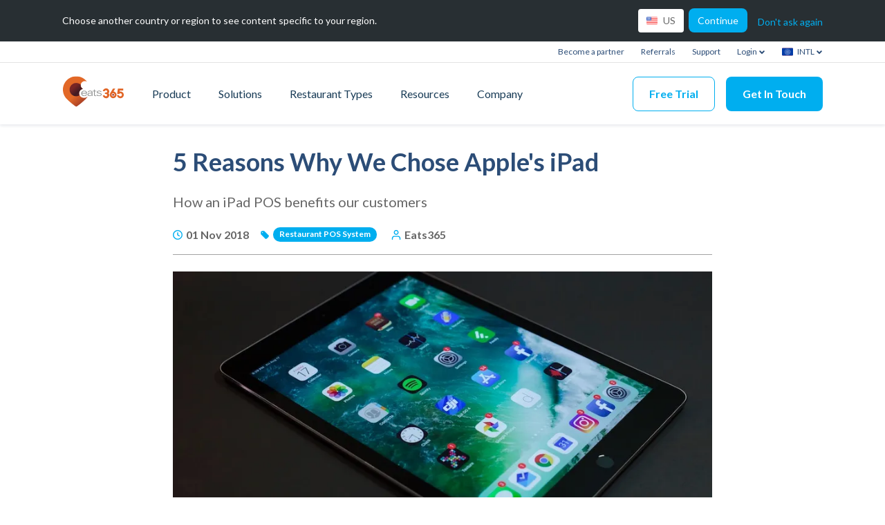

--- FILE ---
content_type: text/html; charset=UTF-8
request_url: https://www.eats365pos.com/blog/post/5-reasons-why-we-chose-apple-s-ipad-110
body_size: 19044
content:
<!DOCTYPE html>
<html lang="en-US" dir="ltr" prefix="content: http://purl.org/rss/1.0/modules/content/  dc: http://purl.org/dc/terms/  foaf: http://xmlns.com/foaf/0.1/  og: http://ogp.me/ns#  rdfs: http://www.w3.org/2000/01/rdf-schema#  schema: http://schema.org/  sioc: http://rdfs.org/sioc/ns#  sioct: http://rdfs.org/sioc/types#  skos: http://www.w3.org/2004/02/skos/core#  xsd: http://www.w3.org/2001/XMLSchema# ">
<head>
  <meta charset="utf-8" />
<meta name="Generator" content="Drupal 9 (https://www.drupal.org)" />
<meta name="MobileOptimized" content="width" />
<meta name="HandheldFriendly" content="true" />
<meta name="viewport" content="width=device-width, initial-scale=1.0" />
<link rel="canonical" href="https://www.eats365pos.com/blog/post/5-reasons-why-we-chose-apple-s-ipad-110" />
<link rel="alternate" hreflang="x-default" href="https://www.eats365pos.com/blog/post/5-reasons-why-we-chose-apple-s-ipad-110" />
<link rel="alternate" hreflang="en-hk" href="https://www.eats365pos.com/hk/en/blog/post/5-reasons-why-we-chose-apple-s-ipad-110" />
<link rel="alternate" hreflang="zh-hk" href="https://www.eats365pos.com/hk/blog/post/5-reasons-why-we-chose-apple-s-ipad-110" />
<link rel="alternate" hreflang="en-my" href="https://www.eats365pos.com/my/blog/post/5-reasons-why-we-chose-apple-s-ipad-110" />
<link rel="alternate" hreflang="ms-my" href="https://www.eats365pos.com/my/ms/blog/post/5-reasons-why-we-chose-apple-s-ipad-110" />
<link rel="alternate" hreflang="zh-my" href="https://www.eats365pos.com/my/cn/blog/post/5-reasons-why-we-chose-apple-s-ipad-110" />
<link rel="alternate" hreflang="zh-tw" href="https://www.eats365pos.com/tw/blog/post/5-reasons-why-we-chose-apple-s-ipad-110" />
<link rel="alternate" hreflang="en-tw" href="https://www.eats365pos.com/tw/en/blog/post/5-reasons-why-we-chose-apple-s-ipad-110" />
<link rel="alternate" hreflang="en-mo" href="https://www.eats365pos.com/mo/en/blog/post/5-reasons-why-we-chose-apple-s-ipad-110" />
<link rel="alternate" hreflang="zh-mo" href="https://www.eats365pos.com/mo/blog/post/5-reasons-why-we-chose-apple-s-ipad-110" />
<link rel="alternate" hreflang="en-ca" href="https://www.eats365pos.com/ca/blog/post/5-reasons-why-we-chose-apple-s-ipad-110" />
<link rel="alternate" hreflang="en-sg" href="https://www.eats365pos.com/sg/blog/post/5-reasons-why-we-chose-apple-s-ipad-110" />
<link rel="alternate" hreflang="ko" href="https://www.eats365pos.com/kr/blog/post/5-reasons-why-we-chose-apple-s-ipad-110" />
<link rel="alternate" hreflang="ja-jp" href="https://www.eats365pos.com/jp/blog/post/5-reasons-why-we-chose-apple-s-ipad-110" />
<link rel="alternate" hreflang="th-th" href="https://www.eats365pos.com/th/blog/post/5-reasons-why-we-chose-apple-s-ipad-110" />
<link rel="alternate" hreflang="en-th" href="https://www.eats365pos.com/th/en/blog/post/5-reasons-why-we-chose-apple-s-ipad-110" />
<link rel="alternate" hreflang="en-us" href="https://www.eats365pos.com/us/blog/post/5-reasons-why-we-chose-apple-s-ipad-110" />
<link rel="alternate" hreflang="en-au" href="https://www.eats365pos.com/au/blog/post/5-reasons-why-we-chose-apple-s-ipad-110" />
<link rel="alternate" hreflang="en-nz" href="https://www.eats365pos.com/nz/blog/post/5-reasons-why-we-chose-apple-s-ipad-110" />
<title>5 Reasons Why We Chose Apple's iPad</title>
<meta name="description" content="How an iPad POS benefits our customers" />
<meta name="twitter:card" content="summary_large_image" />
<meta name="twitter:image" content="https://comm-cdn.eats365pos.com/blog/featured_image_110.png" />
<meta name="twitter:title" content="5 Reasons Why We Chose Apple&#039;s iPad" />
<meta name="twitter:site" content="https://www.eats365pos.com" />
<meta name="twitter:description" content="How an iPad POS benefits our customers" />
<meta property="og:title" content="5 Reasons Why We Chose Apple&#039;s iPad" />
<meta property="og:type" content="website" />
<meta property="og:site_name" content="Eats365" />
<meta name="og:image" content="https://comm-cdn.eats365pos.com/blog/featured_image_110.png" />
<meta name="facebook-domain-verification" content="05x9dyucsji9mnjhw4dd8zbg822j8j" />
<script>
    
(function(w,d,s,l,i){w[l]=w[l]||[];w[l].push({'gtm.start':
new Date().getTime(),event:'gtm.js'});var f=d.getElementsByTagName(s)[0],
j=d.createElement(s),dl=l!='dataLayer'?'&amp;l='+l:'';j.async=true;j.src=
'https://www.googletagmanager.com/gtm.js?id='+i+dl;f.parentNode.insertBefore(j,f);
})(window,document,'script','dataLayer','GTM-TCKGVCH');

    </script>
<script>!function(f,b,e,v,n,t,s)
{if(f.fbq)return;n=f.fbq=function(){n.callMethod?
  n.callMethod.apply(n,arguments):n.queue.push(arguments)};
  if(!f._fbq)f._fbq=n;n.push=n;n.loaded=!0;n.version='2.0';
  n.queue=[];t=b.createElement(e);t.async=!0;
  t.src=v;s=b.getElementsByTagName(e)[0];
  s.parentNode.insertBefore(t,s)}(window, document,'script',
  'https://connect.facebook.net/en_US/fbevents.js');
fbq('init', '461832271126745');
fbq('track', 'PageView');</script>
<style>[data-history-node-id="459"] .why-eats365-detail__info  {
  text-align: left;
}

.paragraph__story-image-wrapper picture {
  display:flex;
 width: 100%;
max-height: 300px;
}</style>
<script>
  if (typeof window.queueMicrotask !== 'function') {
    window.queueMicrotask = function (callback) {
      Promise.resolve()
        .then(callback)
        .catch(function(e) {setTimeout(function() { throw e; })});
    };
}
  </script>
<link rel="icon" href="/themes/eats365/favicon.png" type="image/png" />

    <link rel="stylesheet" media="all" href="/themes/eats365/dist/css/main.css?t7zbrb" />

      
        </head>
<body>

  <div class="dialog-off-canvas-main-canvas" data-off-canvas-main-canvas>
    <div class="layout-container">

  <header role="banner">
      <div>
    <nav x-data="{showSidebar: false}" class="header-nav-container">
  <div class="header-nav">
    <div class="header-nav__outer-wrapper">
              


  <div
  id="header-location-nav"
  class="header-location-nav"
  x-data="{showLocationDropdown: false}">
    <div class="header-location-nav__inner">
      <div class="header-location-nav__title">
        Choose another country or region to see content specific to your region.
      </div>
      <div
        class="header-location-nav__right">
        <div class="header-location-nav__right-wrapper">
          <div class="header-location-nav__right-inner">
            <div class="header-location-nav__right-button-container">
              <button
                @click.outside="showLocationDropdown = false"
                @click="showLocationDropdown = !showLocationDropdown"
                :class="(showLocationDropdown) ? 'header-location-button__active' : ''"
                class="header-location-button button--go-to-region header-location-nav__link"
              >
              <span class="header-location-nav__toggle-item">
                 <img class="header-location-nav__flag" src="https://comm-cdn.eats365pos.com/v2/2022-10/us.svg" alt="United States" width="16" height="12">
                  <span id="current-toggle">US</span>
                              </span>
                              </button>
            </div>
            <a
              href="/us"
              id="continue-link" class="header-location-nav__continue header-location-nav__link cta cta--dark continue">
            <span
            >
              Continue
            </span>
            </a>
          </div>
          <div>
            <a
            x-on:click="hideRegionSelector()"
            class="header-location-nav__decline"
            >
              Don&#039;t ask again
            </a>
          </div>
        </div>
      </div>
    </div>
</div>

                    <div x-data="{showLoginDropdown: false, showRegionDropdown: false, showLanguageDropdown: false}" class="top_navbar">
  <ul class="top_navbar__container">
          
                            <li class="top_navbar__item top_nav__support">
            <a class="top_navbar__item__link" href="/partner-support">
              Become a partner
            </a>
          </li>
              
                            <li class="top_navbar__item top_nav__support">
            <a class="top_navbar__item__link" href="/referrals">
              Referrals
            </a>
          </li>
              
                            <li class="top_navbar__item top_nav__support">
            <a target="_blank" class="top_navbar__item__link" href="https://support.eats365pos.com">
              Support
            </a>
          </li>
              
                            <li class="top_navbar__item top_navbar__login">
                          <a
                @click="showLoginDropdown = !showLoginDropdown"
                @click.outside="showLoginDropdown = false"
                class="top_navbar__item__link dropdown-toggle" data-toggle="dropdown">
                Login
                <img width="10" height="7" src="https://comm-cdn.eats365pos.com/v2/static/assets-v2/images/arrow-down.svg" alt="arrow-down">
              </a>
                              <ul x-show="showLoginDropdown" class="dropdown-menu dropdown-menu__login list-inline" role="menu"
                    style="display: none;">
                                      <a target="_blank" href="https://mpphk.eats365pos.com/#/login" class="login-dropdown__item">
                      <span rel="nofollow">Australia</span>
                    </a>
                                      <a target="_blank" href="https://mpphk.eats365pos.com/#/login" class="login-dropdown__item">
                      <span rel="nofollow">Cambodia</span>
                    </a>
                                      <a target="_blank" href="https://mppus.eats365pos.com/#/login" class="login-dropdown__item">
                      <span rel="nofollow">Canada</span>
                    </a>
                                      <a target="_blank" href="https://portal.chibaobaopos.com/" class="login-dropdown__item">
                      <span rel="nofollow">China (中国)</span>
                    </a>
                                      <a target="_blank" href="https://mpphk.eats365pos.com/#/login" class="login-dropdown__item">
                      <span rel="nofollow">Hong Kong (香港)</span>
                    </a>
                                      <a target="_blank" href="https://mpphk.eats365pos.com/#/login" class="login-dropdown__item">
                      <span rel="nofollow">Indonesia</span>
                    </a>
                                      <a target="_blank" href="https://mpphk.eats365pos.com/#/login" class="login-dropdown__item">
                      <span rel="nofollow">Japan (日本)</span>
                    </a>
                                      <a target="_blank" href="https://mpphk.eats365pos.com/#/login" class="login-dropdown__item">
                      <span rel="nofollow">Macau (澳門)</span>
                    </a>
                                      <a target="_blank" href="https://mpphk.eats365pos.com/#/login" class="login-dropdown__item">
                      <span rel="nofollow">Malaysia</span>
                    </a>
                                      <a target="_blank" href="https://mpphk.eats365pos.com/#/login" class="login-dropdown__item">
                      <span rel="nofollow">New Zealand</span>
                    </a>
                                      <a target="_blank" href="https://mpphk.eats365pos.com/#/login" class="login-dropdown__item">
                      <span rel="nofollow">Pakistan (پاکستان)</span>
                    </a>
                                      <a target="_blank" href="https://mpphk.eats365pos.com/#/login" class="login-dropdown__item">
                      <span rel="nofollow">Philippines</span>
                    </a>
                                      <a target="_blank" href="https://mpphk.eats365pos.com/#/login" class="login-dropdown__item">
                      <span rel="nofollow">Singapore</span>
                    </a>
                                      <a target="_blank" href="https://mpphk.eats365pos.com/#/login" class="login-dropdown__item">
                      <span rel="nofollow">South Korea (대한민국)</span>
                    </a>
                                      <a target="_blank" href="https://mpphk.eats365pos.com/#/login" class="login-dropdown__item">
                      <span rel="nofollow">Taiwan (台灣)</span>
                    </a>
                                      <a target="_blank" href="https://mpphk.eats365pos.com/#/login" class="login-dropdown__item">
                      <span rel="nofollow">Thailand (ประเทศไทย)</span>
                    </a>
                                      <a target="_blank" href="https://mppus.eats365pos.com/#/login" class="login-dropdown__item">
                      <span rel="nofollow">United Kingdom</span>
                    </a>
                                      <a target="_blank" href="https://mppus.eats365pos.com/#/login" class="login-dropdown__item">
                      <span rel="nofollow">United States</span>
                    </a>
                                      <a target="_blank" href="https://mppus.eats365pos.com/#/login" class="login-dropdown__item">
                      <span rel="nofollow">Vietnam (Việt Nam)</span>
                    </a>
                                  </ul>
                          </li>
              
                            <li
            class="top_navbar__item  dropdown dropdown-flag-text">
            <a @click="showRegionDropdown = !showRegionDropdown"
               @click.outside="showRegionDropdown = false"

               class="top_navbar__item__link dropdown-toggle"
               data-toggle="dropdown">
              <img class="top_navbar__flag top_navbar__flag__top" src="https://comm-cdn.eats365pos.com/v2/2022-10/flag.svg"
                   alt="International" width="16" height="12">
              <span class="flag-text flag-text__top">INTL
                <img width="10" height="7" src="https://comm-cdn.eats365pos.com/v2/static/assets-v2/images/arrow-down.svg" alt="arrow-down">
              </span>
            </a>
                          <ul x-show="showRegionDropdown" class="dropdown-menu list-inline dropdown-menu__region" role="menu"
                  style="display: none;">
                                                      <a href="/blog"
                       class="top_navbar__link-container top_navbar__region-container">
                      <img class="top_navbar__flag" src="https://comm-cdn.eats365pos.com/v2/2022-10/flag.svg" alt="International"
                           width="16" height="12">
                      <div class="flag-text">
                        International
                      </div>
                    </a>
                                                                        <a href="/au/blog"
                       class="top_navbar__link-container top_navbar__region-container">
                      <img class="top_navbar__flag" src="https://comm-cdn.eats365pos.com/v2/2022-10/au.svg" alt="Australia"
                           width="16" height="12">
                      <div class="flag-text">
                        Australia
                      </div>
                    </a>
                                                                        <a href="/hk/blog"
                       class="top_navbar__link-container top_navbar__region-container">
                      <img class="top_navbar__flag" src="https://comm-cdn.eats365pos.com/v2/2022-11/hk.svg" alt="Hong Kong (香港)"
                           width="16" height="12">
                      <div class="flag-text">
                        Hong Kong (香港)
                      </div>
                    </a>
                                                                                                          <a href="/ca/blog"
                       class="top_navbar__link-container top_navbar__region-container">
                      <img class="top_navbar__flag" src="https://comm-cdn.eats365pos.com/v2/2022-10/ca.svg" alt="Canada"
                           width="16" height="12">
                      <div class="flag-text">
                        Canada
                      </div>
                    </a>
                                                                        <a href="/cn/blog"
                       class="top_navbar__link-container top_navbar__region-container">
                      <img class="top_navbar__flag" src="https://comm-cdn.eats365pos.com/v2/2022-10/cn.svg" alt="China (中国)"
                           width="16" height="12">
                      <div class="flag-text">
                        China (中国)
                      </div>
                    </a>
                                                                        <a href="/jp/blog"
                       class="top_navbar__link-container top_navbar__region-container">
                      <img class="top_navbar__flag" src="https://comm-cdn.eats365pos.com/v2/2022-10/jp.svg" alt="Japan"
                           width="16" height="12">
                      <div class="flag-text">
                        Japan
                      </div>
                    </a>
                                                                        <a href="/kr/blog"
                       class="top_navbar__link-container top_navbar__region-container">
                      <img class="top_navbar__flag" src="https://comm-cdn.eats365pos.com/v2/2022-10/kr.svg" alt="South Korea (대한민국)"
                           width="16" height="12">
                      <div class="flag-text">
                        South Korea (대한민국)
                      </div>
                    </a>
                                                                        <a href="/mo/blog"
                       class="top_navbar__link-container top_navbar__region-container">
                      <img class="top_navbar__flag" src="https://comm-cdn.eats365pos.com/v2/2022-10/mo.svg" alt="Macau (澳門)"
                           width="16" height="12">
                      <div class="flag-text">
                        Macau (澳門)
                      </div>
                    </a>
                                                                                                          <a href="/my/blog"
                       class="top_navbar__link-container top_navbar__region-container">
                      <img class="top_navbar__flag" src="https://comm-cdn.eats365pos.com/v2/2022-10/my.svg" alt="Malaysia"
                           width="16" height="12">
                      <div class="flag-text">
                        Malaysia
                      </div>
                    </a>
                                                                                                                                            <a href="/nz/blog"
                       class="top_navbar__link-container top_navbar__region-container">
                      <img class="top_navbar__flag" src="https://comm-cdn.eats365pos.com/v2/2022-10/nz.svg" alt="New Zealand"
                           width="16" height="12">
                      <div class="flag-text">
                        New Zealand
                      </div>
                    </a>
                                                                        <a href="/sg/blog"
                       class="top_navbar__link-container top_navbar__region-container">
                      <img class="top_navbar__flag" src="https://comm-cdn.eats365pos.com/v2/2022-10/sg.svg" alt="Singapore"
                           width="16" height="12">
                      <div class="flag-text">
                        Singapore
                      </div>
                    </a>
                                                                        <a href="/tw/blog"
                       class="top_navbar__link-container top_navbar__region-container">
                      <img class="top_navbar__flag" src="https://comm-cdn.eats365pos.com/v2/2022-10/tw.svg" alt="Taiwan (台灣)"
                           width="16" height="12">
                      <div class="flag-text">
                        Taiwan (台灣)
                      </div>
                    </a>
                                                                                                          <a href="/th/blog"
                       class="top_navbar__link-container top_navbar__region-container">
                      <img class="top_navbar__flag" src="https://comm-cdn.eats365pos.com/v2/2022-10/th.svg" alt="Thailand (ประเทศไทย)"
                           width="16" height="12">
                      <div class="flag-text">
                        Thailand (ประเทศไทย)
                      </div>
                    </a>
                                                                                                          <a href="/us/blog"
                       class="top_navbar__link-container top_navbar__region-container">
                      <img class="top_navbar__flag" src="https://comm-cdn.eats365pos.com/v2/2022-10/us.svg" alt="United States"
                           width="16" height="12">
                      <div class="flag-text">
                        United States
                      </div>
                    </a>
                                                </ul>
                      </li>
                      
    
      </ul>
</div>
            <ul class="header-nav__wrapper ">
        <ul class="header-nav__inner">
          <li class="header-nav__li">
            <a class="header-nav__image"
                              href="/"
                          >
                              <img src="https://comm-cdn.eats365pos.com/v2/static/assets-v2/images/logo.svg" alt="eats365 icon" width="90" height="45">
                          </a>
          </li>
                                                                                    <li class="header-nav__li header-nav__link-desktop header-nav__desktop-spacing">
                    <ul
                      class="header-nav__dropdown-container header-nav__dropdown-container__products">
                      <li>
                        <a class="header-nav__link header-nav__link--top header-nav__link--dark-blue"
                                                      href="/products"
                                                  >
                          Product
                        </a>
                      </li>
                                              <li class="header__sub-container header__sub-container__products">
                          <ul class="header__sub__outer header__sub__outer__products">
                                                                                                      <li class="header-nav__product-dropdown
 not-last-item  ">
      <ul class="header-nav__product-wrapper">
        <li class="header-icon-container header-nav__column-1">
                              
                      <a class="header-nav__dropdown-link__blue"
                          >
              Core Modules
            </a>
                  </li>
        <li class="header-nav__product-items">
                                                  <ul class="header-nav__product-item">
                <a
                                      href="/core-module/pos"
                                    class="header-icon-container ">
                                      <img width="22" height="22" class="header-icon__image" src="https://comm-cdn.eats365pos.com/v2/2023-04/POS.svg"
                         alt="POS">
                                    <div
                    class="header-nav__dropdown-link__blue"
                  >
                    POS
                  </div>
                </a>
                <li class="header-nav__product-sub-items">
                                  </li>
              </ul>
                                                      <ul class="header-nav__product-item">
                <a
                                      href="/core-module/eats365-biz"
                                    class="header-icon-container ">
                                      <img width="22" height="22" class="header-icon__image" src="https://comm-cdn.eats365pos.com/v2/2023-04/Biz_0.svg"
                         alt="Biz">
                                    <div
                    class="header-nav__dropdown-link__blue"
                  >
                    Biz
                  </div>
                </a>
                <li class="header-nav__product-sub-items">
                                  </li>
              </ul>
                                            </li>
      </ul>
    </li>
            <li class="header-nav__product-dropdown
 not-last-item  ">
      <ul class="header-nav__product-wrapper">
        <li class="header-icon-container header-nav__column-1">
                              
                      <a class="header-nav__dropdown-link__blue"
                          >
              Expansion Modules
            </a>
                  </li>
        <li class="header-nav__product-items">
                                                  <ul class="header-nav__product-item">
                <a
                                    class="header-icon-container header-nav__level-2-container">
                                    <div
                    class="header-nav__col-blue-2-link"
                  >
                    Online Ordering
                  </div>
                </a>
                <li class="header-nav__product-sub-items">
                                      <ul class="header-nav__product-sub-item-wrapper">
                                                                        <a href="/expansion-module/branded-online-store"
                             class="header-icon-container header-icon-container__middle">
                                                          <img width="22" height="22" class="header-icon__image"
                                   src="https://comm-cdn.eats365pos.com/v2/2023-04/Branded%20Online%20Store.svg" alt="Branded Online Store">
                                                        <div class="header-nav__col-blue-2-link__light">
                              Branded Online Store
                            </div>
                          </a>
                                                                                                <a href="/expansion-module/eats365-marketplace"
                             class="header-icon-container header-icon-container__middle">
                                                          <img width="22" height="22" class="header-icon__image"
                                   src="https://comm-cdn.eats365pos.com/v2/2023-04/Marketplace.svg" alt="Eats365 Marketplace">
                                                        <div class="header-nav__col-blue-2-link__light">
                              Eats365 Marketplace
                            </div>
                          </a>
                                                                  </ul>
                                  </li>
              </ul>
                                                      <ul class="header-nav__product-item">
                <a
                                    class="header-icon-container header-nav__level-2-container">
                                    <div
                    class="header-nav__col-blue-2-link"
                  >
                    Table Service
                  </div>
                </a>
                <li class="header-nav__product-sub-items">
                                      <ul class="header-nav__product-sub-item-wrapper">
                                                                        <a href="/expansion-module/mpos"
                             class="header-icon-container header-icon-container__middle">
                                                          <img width="22" height="22" class="header-icon__image"
                                   src="https://comm-cdn.eats365pos.com/v2/2023-04/mPOS.svg" alt="mPOS">
                                                        <div class="header-nav__col-blue-2-link__light">
                              mPOS
                            </div>
                          </a>
                                                                  </ul>
                                  </li>
              </ul>
                                                      <ul class="header-nav__product-item">
                <a
                                    class="header-icon-container header-nav__level-2-container">
                                    <div
                    class="header-nav__col-blue-2-link"
                  >
                    Kitchen Management
                  </div>
                </a>
                <li class="header-nav__product-sub-items">
                                      <ul class="header-nav__product-sub-item-wrapper">
                                                                        <a href="/expansion-module/kitchen-display-system"
                             class="header-icon-container header-icon-container__middle">
                                                          <img width="22" height="22" class="header-icon__image"
                                   src="https://comm-cdn.eats365pos.com/v2/2023-04/KDS.svg" alt="Kitchen Display System (KDS)">
                                                        <div class="header-nav__col-blue-2-link__light">
                              Kitchen Display System (KDS)
                            </div>
                          </a>
                                                                                                <a href="/expansion-module/expedite-display"
                             class="header-icon-container header-icon-container__middle">
                                                          <img width="22" height="22" class="header-icon__image"
                                   src="https://comm-cdn.eats365pos.com/v2/2023-04/Expedite.svg" alt="Expedite Display">
                                                        <div class="header-nav__col-blue-2-link__light">
                              Expedite Display
                            </div>
                          </a>
                                                                  </ul>
                                  </li>
              </ul>
                                                      <ul class="header-nav__product-item">
                <a
                                    class="header-icon-container header-nav__level-2-container">
                                    <div
                    class="header-nav__col-blue-2-link"
                  >
                    Self-ordering
                  </div>
                </a>
                <li class="header-nav__product-sub-items">
                                      <ul class="header-nav__product-sub-item-wrapper">
                                                                        <a href="/expansion-module/scan-order-byod"
                             class="header-icon-container header-icon-container__middle">
                                                          <img width="22" height="22" class="header-icon__image"
                                   src="https://comm-cdn.eats365pos.com/v2/2023-04/BYOD.svg" alt="Scan-to-Order (BYOD)">
                                                        <div class="header-nav__col-blue-2-link__light">
                              Scan-to-Order (BYOD)
                            </div>
                          </a>
                                                                                                <a href="/expansion-module/self-service-kiosk"
                             class="header-icon-container header-icon-container__middle">
                                                          <img width="22" height="22" class="header-icon__image"
                                   src="https://comm-cdn.eats365pos.com/v2/2023-04/Android%20Self%20Service%20Kiosk.svg" alt="Self-Service Kiosk">
                                                        <div class="header-nav__col-blue-2-link__light">
                              Self-Service Kiosk
                            </div>
                          </a>
                                                                                                <a href="/expansion-module/photomenu"
                             class="header-icon-container header-icon-container__middle">
                                                          <img width="22" height="22" class="header-icon__image"
                                   src="https://comm-cdn.eats365pos.com/v2/2023-04/Photo%20Menu.svg" alt="PhotoMenu">
                                                        <div class="header-nav__col-blue-2-link__light">
                              PhotoMenu
                            </div>
                          </a>
                                                                  </ul>
                                  </li>
              </ul>
                                                      <ul class="header-nav__product-item">
                <a
                                    class="header-icon-container header-nav__level-2-container">
                                    <div
                    class="header-nav__col-blue-2-link"
                  >
                    Queuing Systems
                  </div>
                </a>
                <li class="header-nav__product-sub-items">
                                      <ul class="header-nav__product-sub-item-wrapper">
                                                                        <a href="/expansion-module/queue-kiosk"
                             class="header-icon-container header-icon-container__middle">
                                                          <img width="22" height="22" class="header-icon__image"
                                   src="https://comm-cdn.eats365pos.com/v2/2023-04/iPad%20Queue%20Kiosk.svg" alt="Queue Kiosk">
                                                        <div class="header-nav__col-blue-2-link__light">
                              Queue Kiosk
                            </div>
                          </a>
                                                                  </ul>
                                  </li>
              </ul>
                                                      <ul class="header-nav__product-item">
                <a
                                    class="header-icon-container header-nav__level-2-container">
                                    <div
                    class="header-nav__col-blue-2-link"
                  >
                    Signage &amp; Displays
                  </div>
                </a>
                <li class="header-nav__product-sub-items">
                                      <ul class="header-nav__product-sub-item-wrapper">
                                                                        <a href="/expansion-module/dynamic-digital-menu"
                             class="header-icon-container header-icon-container__middle">
                                                          <img width="22" height="22" class="header-icon__image"
                                   src="https://comm-cdn.eats365pos.com/v2/2023-04/Dynamic%20Digital%20Menu.svg" alt="Dynamic Digital Menu">
                                                        <div class="header-nav__col-blue-2-link__light">
                              Dynamic Digital Menu
                            </div>
                          </a>
                                                                                                <a href="/expansion-module/queue-display"
                             class="header-icon-container header-icon-container__middle">
                                                          <img width="22" height="22" class="header-icon__image"
                                   src="https://comm-cdn.eats365pos.com/v2/2023-04/Queue%20Display.svg" alt="Queue Display">
                                                        <div class="header-nav__col-blue-2-link__light">
                              Queue Display
                            </div>
                          </a>
                                                                                                <a href="/expansion-module/pickup-display"
                             class="header-icon-container header-icon-container__middle">
                                                          <img width="22" height="22" class="header-icon__image"
                                   src="https://comm-cdn.eats365pos.com/v2/2023-04/Pickup%20Display.svg" alt="Pickup Display">
                                                        <div class="header-nav__col-blue-2-link__light">
                              Pickup Display
                            </div>
                          </a>
                                                                                                <a href="/expansion-module/customer-facing-display"
                             class="header-icon-container header-icon-container__middle">
                                                          <img width="22" height="22" class="header-icon__image"
                                   src="https://comm-cdn.eats365pos.com/v2/2023-04/CFD.svg" alt="Customer-Facing Display (CFD)">
                                                        <div class="header-nav__col-blue-2-link__light">
                              Customer-Facing Display (CFD)
                            </div>
                          </a>
                                                                  </ul>
                                  </li>
              </ul>
                                            </li>
      </ul>
    </li>
            <li class="header-nav__product-dropdown
 last-item  ">
      <ul class="header-nav__product-wrapper">
        <li class="header-icon-container header-nav__column-1">
                              
                      <a class="header-nav__dropdown-link__blue"
                          >
              Third-Party Integrations
            </a>
                  </li>
        <li class="header-nav__product-items">
                                                  <ul class="header-nav__product-item">
                <a
                                      href="/app-store"
                                    class="header-icon-container ">
                                      <img width="22" height="22" class="header-icon__image" src="https://comm-cdn.eats365pos.com/v2/2023-06/Appstore.svg"
                         alt="App Store">
                                    <div
                    class="header-nav__dropdown-link__blue"
                  >
                    App Store
                  </div>
                </a>
                <li class="header-nav__product-sub-items">
                                  </li>
              </ul>
                                            </li>
      </ul>
    </li>
  
                                                                                    </ul>
                        </li>
                                          </ul>
                  </li>

                                                                                                                                                <li class="header-nav__li header-nav__link-desktop header-nav__desktop-spacing">
                    <ul
                      class="header-nav__dropdown-container header-nav__dropdown-container__solutions">
                      <li>
                        <a class="header-nav__link header-nav__link--top header-nav__link--dark-blue"
                                                      href="/solutions-landing"
                                                  >
                          Solutions
                        </a>
                      </li>
                                              <li class="header__sub-container header__sub-container__solutions">
                          <ul class="header__sub__outer header__sub__outer__solutions">
                                                                                                  <li class="header__sub-wrapper header__sub-wrapper__solutions">
      <ul>
        <a href="/solution/online-ordering" class="product-link-item header-icon-container">
                      <img width="22" height="22" class="header-icon__image" src="https://comm-cdn.eats365pos.com/v2/2023-06/Online%20Ordering.svg" alt="Online Ordering">
                    <div class="header-nav__dropdown-link__blue">
            Online Ordering
          </div>
                  </a>
      </ul>
    </li>
        <li class="header__sub-wrapper header__sub-wrapper__solutions">
      <ul>
        <a href="/solution/contactless-guest-experience" class="product-link-item header-icon-container">
                      <img width="22" height="22" class="header-icon__image" src="https://comm-cdn.eats365pos.com/v2/2023-06/Contactless.svg" alt="Contactless Dining/Guest Experience">
                    <div class="header-nav__dropdown-link__blue">
            Contactless Dining/Guest Experience
          </div>
                  </a>
      </ul>
    </li>
        <li class="header__sub-wrapper header__sub-wrapper__solutions">
      <ul>
        <a href="/solution/front-house" class="product-link-item header-icon-container">
                      <img width="22" height="22" class="header-icon__image" src="https://comm-cdn.eats365pos.com/v2/2023-06/Front%20of%20House.svg" alt="Front of House">
                    <div class="header-nav__dropdown-link__blue">
            Front of House
          </div>
                  </a>
      </ul>
    </li>
        <li class="header__sub-wrapper header__sub-wrapper__solutions">
      <ul>
        <a href="/solution/guest-retention" class="product-link-item header-icon-container">
                      <img width="22" height="22" class="header-icon__image" src="https://comm-cdn.eats365pos.com/v2/2023-06/Retention.svg" alt="Guest Retention">
                    <div class="header-nav__dropdown-link__blue">
            Guest Retention
          </div>
                  </a>
      </ul>
    </li>
        <li class="header__sub-wrapper header__sub-wrapper__solutions">
      <ul>
        <a href="/solution/back-house" class="product-link-item header-icon-container">
                      <img width="22" height="22" class="header-icon__image" src="https://comm-cdn.eats365pos.com/v2/2023-06/Back%20of%20House.svg" alt="Back of House">
                    <div class="header-nav__dropdown-link__blue">
            Back of House
          </div>
                  </a>
      </ul>
    </li>
        <li class="header__sub-wrapper header__sub-wrapper__solutions">
      <ul>
        <a href="/solution/solution-back-office" class="product-link-item header-icon-container">
                      <img width="22" height="22" class="header-icon__image" src="https://comm-cdn.eats365pos.com/v2/2023-06/Back%20Office_0.svg" alt="Back Office ">
                    <div class="header-nav__dropdown-link__blue">
            Back Office 
          </div>
                  </a>
      </ul>
    </li>
        <li class="header__sub-wrapper header__sub-wrapper__solutions">
      <ul>
        <a href="/solution/multi-brandlocation-management" class="product-link-item header-icon-container">
                      <img width="22" height="22" class="header-icon__image" src="https://comm-cdn.eats365pos.com/v2/2023-06/Enterprise_0.svg" alt="Multi-brand/Location Management ">
                    <div class="header-nav__dropdown-link__blue">
            Multi-brand/Location Management 
          </div>
                  </a>
      </ul>
    </li>
        <li class="header__sub-wrapper header__sub-wrapper__solutions">
      <ul>
        <a href="/solution/paperless-operation-experience" class="product-link-item header-icon-container">
                      <img width="22" height="22" class="header-icon__image" src="https://comm-cdn.eats365pos.com/v2/2023-06/Paperless.svg" alt="Paperless Operation Experience">
                    <div class="header-nav__dropdown-link__blue">
            Paperless Operation Experience
          </div>
                  </a>
      </ul>
    </li>
        <li class="header__sub-wrapper header__sub-wrapper__solutions">
      <ul>
        <a href="/solution/payments" class="product-link-item header-icon-container">
                      <img width="22" height="22" class="header-icon__image" src="https://comm-cdn.eats365pos.com/v2/2023-06/Payment_0.svg" alt="Payments">
                    <div class="header-nav__dropdown-link__blue">
            Payments
          </div>
                  </a>
      </ul>
    </li>
        <li class="header__sub-wrapper header__sub-wrapper__solutions">
      <ul>
        <a href="/solution/365pay" class="product-link-item header-icon-container">
                      <img width="22" height="22" class="header-icon__image" src="https://comm-cdn.eats365pos.com/v2/2025-04/365Pay-Icon.svg" alt="365pay Payment Solution">
                    <div class="header-nav__dropdown-link__blue">
            365pay Payment Solution
          </div>
                  </a>
      </ul>
    </li>
                                                                                          </ul>
                        </li>
                                          </ul>
                  </li>

                                                                                                        <li class="header-nav__li header-nav__link-desktop header-nav__desktop-spacing">
                    <ul
                      class="header-nav__dropdown-container header-nav__dropdown-container__restaurant-types">
                      <li>
                        <a class="header-nav__link header-nav__link--top header-nav__link--dark-blue"
                                                      href="/restaurant-type"
                                                  >
                          Restaurant Types
                        </a>
                      </li>
                                              <li class="header__sub-container header__sub-container__restaurant-types">
                          <ul class="header__sub__outer header__sub__outer__restaurant-types">
                                                                                            <li class="header__sub-wrapper header__sub-wrapper__restaurant-types">
    <ul class="header__sub-inner header__sub-inner__restaurant-types">
      <li class="product-link-item">
        <a class="header-icon-container" href="/restaurant-type/quick-service-restaurant">
                      <img width="22" height="22" class="header-icon__image" src="https://comm-cdn.eats365pos.com/v2/2023-06/QuickServe_0.svg" alt="Quick Service Restaurants">
                    <div class="header-nav__level-1-link header-nav__dropdown-link__blue">
            Quick Service Restaurants
          </div>
        </a>
              </li>
    </ul>
  </li>
  <li class="header__sub-wrapper header__sub-wrapper__restaurant-types">
    <ul class="header__sub-inner header__sub-inner__restaurant-types">
      <li class="product-link-item">
        <a class="header-icon-container" href="/restaurant-type/full-service-restaurant">
                      <img width="22" height="22" class="header-icon__image" src="https://comm-cdn.eats365pos.com/v2/2023-06/Full%20Service_0.svg" alt="Full Service Restaurants">
                    <div class="header-nav__level-1-link header-nav__dropdown-link__blue">
            Full Service Restaurants
          </div>
        </a>
              </li>
    </ul>
  </li>
  <li class="header__sub-wrapper header__sub-wrapper__restaurant-types">
    <ul class="header__sub-inner header__sub-inner__restaurant-types">
      <li class="product-link-item">
        <a class="header-icon-container" href="/restaurant-type/bar">
                      <img width="22" height="22" class="header-icon__image" src="https://comm-cdn.eats365pos.com/v2/2023-06/Bar.svg" alt="Bars">
                    <div class="header-nav__level-1-link header-nav__dropdown-link__blue">
            Bars
          </div>
        </a>
              </li>
    </ul>
  </li>
  <li class="header__sub-wrapper header__sub-wrapper__restaurant-types">
    <ul class="header__sub-inner header__sub-inner__restaurant-types">
      <li class="product-link-item">
        <a class="header-icon-container" href="/restaurant-type/cafe-coffee-shop">
                      <img width="22" height="22" class="header-icon__image" src="https://comm-cdn.eats365pos.com/v2/2025-09/RestaurantType-Cafe_0.svg" alt="Cafe">
                    <div class="header-nav__level-1-link header-nav__dropdown-link__blue">
            Cafe
          </div>
        </a>
              </li>
    </ul>
  </li>
  <li class="header__sub-wrapper header__sub-wrapper__restaurant-types">
    <ul class="header__sub-inner header__sub-inner__restaurant-types">
      <li class="product-link-item">
        <a class="header-icon-container" href="/restaurant-type/food-court">
                      <img width="22" height="22" class="header-icon__image" src="https://comm-cdn.eats365pos.com/v2/2023-06/FoodCourt.svg" alt="Food Court">
                    <div class="header-nav__level-1-link header-nav__dropdown-link__blue">
            Food Court
          </div>
        </a>
              </li>
    </ul>
  </li>
  <li class="header__sub-wrapper header__sub-wrapper__restaurant-types">
    <ul class="header__sub-inner header__sub-inner__restaurant-types">
      <li class="product-link-item">
        <a class="header-icon-container" href="/restaurant-type/cloud-kitchen">
                      <img width="22" height="22" class="header-icon__image" src="https://comm-cdn.eats365pos.com/v2/2023-06/Cloud%20Kitchen.svg" alt="Cloud Kitchen">
                    <div class="header-nav__level-1-link header-nav__dropdown-link__blue">
            Cloud Kitchen
          </div>
        </a>
              </li>
    </ul>
  </li>
  <li class="header__sub-wrapper header__sub-wrapper__restaurant-types">
    <ul class="header__sub-inner header__sub-inner__restaurant-types">
      <li class="product-link-item">
        <a class="header-icon-container" href="/restaurant-type/self-service">
                      <img width="22" height="22" class="header-icon__image" src="https://comm-cdn.eats365pos.com/v2/2023-06/Self%20Service_0.svg" alt="Self-service">
                    <div class="header-nav__level-1-link header-nav__dropdown-link__blue">
            Self-service
          </div>
        </a>
              </li>
    </ul>
  </li>
  <li class="header__sub-wrapper header__sub-wrapper__restaurant-types">
    <ul class="header__sub-inner header__sub-inner__restaurant-types">
      <li class="product-link-item">
        <a class="header-icon-container" href="/restaurant-type/food-retail">
                      <img width="22" height="22" class="header-icon__image" src="https://comm-cdn.eats365pos.com/v2/2023-06/Food%20Retail.svg" alt="Food Retail">
                    <div class="header-nav__level-1-link header-nav__dropdown-link__blue">
            Food Retail
          </div>
        </a>
              </li>
    </ul>
  </li>
  <li class="header__sub-wrapper header__sub-wrapper__restaurant-types">
    <ul class="header__sub-inner header__sub-inner__restaurant-types">
      <li class="product-link-item">
        <a class="header-icon-container" href="/restaurant-type/all-you-can-eat">
                      <img width="22" height="22" class="header-icon__image" src="https://comm-cdn.eats365pos.com/v2/2023-06/All%20You%20Can%20Eat.svg" alt="All You Can Eat">
                    <div class="header-nav__level-1-link header-nav__dropdown-link__blue">
            All You Can Eat
          </div>
        </a>
              </li>
    </ul>
  </li>
  <li class="header__sub-wrapper header__sub-wrapper__restaurant-types">
    <ul class="header__sub-inner header__sub-inner__restaurant-types">
      <li class="product-link-item">
        <a class="header-icon-container" href="/restaurant-type/enterprise">
                      <img width="22" height="22" class="header-icon__image" src="https://comm-cdn.eats365pos.com/v2/2023-06/Enterprise_0.svg" alt="Enterprise">
                    <div class="header-nav__level-1-link header-nav__dropdown-link__blue">
            Enterprise
          </div>
        </a>
              </li>
    </ul>
  </li>
  <li class="header__sub-wrapper header__sub-wrapper__restaurant-types">
    <ul class="header__sub-inner header__sub-inner__restaurant-types">
      <li class="product-link-item">
        <a class="header-icon-container" href="/restaurant-type/fine-dining">
                      <img width="22" height="22" class="header-icon__image" src="https://comm-cdn.eats365pos.com/v2/2025-09/RestaurantType-FineDining_0.svg" alt="Fine Dining">
                    <div class="header-nav__level-1-link header-nav__dropdown-link__blue">
            Fine Dining
          </div>
        </a>
              </li>
    </ul>
  </li>
                                                                                    </ul>
                        </li>
                                          </ul>
                  </li>

                                                                                                        <li class="header-nav__li header-nav__link-desktop header-nav__desktop-spacing">
                    <ul
                      class="header-nav__dropdown-container header-nav__dropdown-container__resources">
                      <li>
                        <a class="header-nav__link header-nav__link--top header-nav__link--dark-blue"
                                                  >
                          Resources
                        </a>
                      </li>
                                              <li class="header__sub-container header__sub-container__resources">
                          <ul class="header__sub__outer header__sub__outer__resources">
                                                                                                <li class="header__sub-wrapper">
      <ul>
        <li class="header-nav__main-link-item header-nav__main-link-item__resources">
          <a href="https://support.eats365pos.com" class="header-icon-container">
                          <img width="22" height="22" class="header-icon__image" src="https://comm-cdn.eats365pos.com/v2/2023-06/Knowledge_0.svg" alt="Eats365 Knowledge Base">
                        <div class="header-nav__level-1-link header-nav__dropdown-link__blue"
                 target="_blank"            >
              Eats365 Knowledge Base
            </div>
          </a>

                  </li>
      </ul>
    </li>
        <li class="header__sub-wrapper">
      <ul>
        <li class="header-nav__main-link-item header-nav__main-link-item__resources">
          <a href="/blog" class="header-icon-container">
                          <img width="22" height="22" class="header-icon__image" src="https://comm-cdn.eats365pos.com/v2/2023-06/Blog.svg" alt="Eats365 Blog">
                        <div class="header-nav__level-1-link header-nav__dropdown-link__blue"
                             >
              Eats365 Blog
            </div>
          </a>

                  </li>
      </ul>
    </li>
        <li class="header__sub-wrapper">
      <ul>
        <li class="header-nav__main-link-item header-nav__main-link-item__resources">
          <a href="/partner-support" class="header-icon-container">
                          <img width="22" height="22" class="header-icon__image" src="https://comm-cdn.eats365pos.com/v2/2024-12/puzzle%201.svg" alt="Partner Support">
                        <div class="header-nav__level-1-link header-nav__dropdown-link__blue"
                             >
              Partner Support
            </div>
          </a>

                  </li>
      </ul>
    </li>
        <li class="header__sub-wrapper">
      <ul>
        <li class="header-nav__main-link-item header-nav__main-link-item__resources">
          <a href="/partner/ourpartners" class="header-icon-container">
                          <img width="22" height="22" class="header-icon__image" src="https://comm-cdn.eats365pos.com/v2/2023-06/Channel%20Partner_0.svg" alt="Our Partners">
                        <div class="header-nav__level-1-link header-nav__dropdown-link__blue"
                             >
              Our Partners
            </div>
          </a>

                  </li>
      </ul>
    </li>
        <li class="header__sub-wrapper">
      <ul>
        <li class="header-nav__main-link-item header-nav__main-link-item__resources">
          <a href="/hardware" class="header-icon-container">
                          <img width="22" height="22" class="header-icon__image" src="https://comm-cdn.eats365pos.com/v2/2023-06/Hardware.svg" alt="Supported Hardware">
                        <div class="header-nav__level-1-link header-nav__dropdown-link__blue"
                             >
              Supported Hardware
            </div>
          </a>

                  </li>
      </ul>
    </li>
                                                                                      </ul>
                        </li>
                                          </ul>
                  </li>

                                                                                                        <li class="header-nav__li header-nav__link-desktop header-nav__desktop-spacing">
                    <ul
                      class="header-nav__dropdown-container header-nav__dropdown-container__company">
                      <li>
                        <a class="header-nav__link header-nav__link--top header-nav__link--dark-blue"
                                                  >
                          Company
                        </a>
                      </li>
                                              <li class="header__sub-container header__sub-container__company">
                          <ul class="header__sub__outer header__sub__outer__company">
                                                                                                <li class="header__sub-wrapper">
      <ul>
        <li class="header-nav__main-link-item header-nav__main-link-item__company">
          <a href="/about" class="header-icon-container">
                          <img width="22" height="22" class="header-icon__image" src="https://comm-cdn.eats365pos.com/v2/2023-06/About.svg" alt="About Us">
                        <div class="header-nav__level-1-link header-nav__dropdown-link__blue"
                             >
              About Us
            </div>
          </a>

                  </li>
      </ul>
    </li>
        <li class="header__sub-wrapper">
      <ul>
        <li class="header-nav__main-link-item header-nav__main-link-item__company">
          <a href="/why-eats365" class="header-icon-container">
                          <img width="22" height="22" class="header-icon__image" src="https://comm-cdn.eats365pos.com/v2/2023-06/Why%20Us_0.svg" alt="Why Eats365">
                        <div class="header-nav__level-1-link header-nav__dropdown-link__blue"
                             >
              Why Eats365
            </div>
          </a>

                  </li>
      </ul>
    </li>
        <li class="header__sub-wrapper">
      <ul>
        <li class="header-nav__main-link-item header-nav__main-link-item__company">
          <a href="/about/success-stories" class="header-icon-container">
                          <img width="22" height="22" class="header-icon__image" src="https://comm-cdn.eats365pos.com/v2/2023-06/Success%20Stories.svg" alt="Success Stories">
                        <div class="header-nav__level-1-link header-nav__dropdown-link__blue"
                             >
              Success Stories
            </div>
          </a>

                  </li>
      </ul>
    </li>
        <li class="header__sub-wrapper">
      <ul>
        <li class="header-nav__main-link-item header-nav__main-link-item__company">
          <a href="/referrals" class="header-icon-container">
                          <img width="22" height="22" class="header-icon__image" src="https://comm-cdn.eats365pos.com/v2/2023-07/Referrals%20Ppl.svg" alt="Referrals">
                        <div class="header-nav__level-1-link header-nav__dropdown-link__blue"
                             >
              Referrals
            </div>
          </a>

                  </li>
      </ul>
    </li>
                                                                                      </ul>
                        </li>
                                          </ul>
                  </li>

                                                      <li class="header-nav__cta-inner"
                x-data=""
                x-on:click="showSidebar = handleSidebarToggle(showSidebar)"
            >
              <ul class="header-nav__cta-wrapper">
                <li class="header-nav__cta-container header-nav__link-desktop">
                  <ul>
                                          <li class="header-nav__cta-link-wrapper">
                        <a
                          class="cta  cta--light  header-nav__left-cta"
                          href="/free-trial">
                          Free Trial
                        </a>
                      </li>
                                          <li class="header-nav__cta-link-wrapper">
                        <a
                          class="cta  cta--dark  header-nav__left-cta"
                          href="/inquiry">
                          Get In Touch
                        </a>
                      </li>
                                      </ul>
                </li>
                <div class="header-nav-responsive-only"
                     :class="(showSidebar ? 'closed': '')"
                >
                  <span class="line top-line"></span>
                  <span class="line middle-line"></span>
                  <span class="line end-line"></span>
                </div>
              </ul>
            </li>

                  </ul>
      </ul>
    </div>
  </div>
  <div class="header-nav__responsive" x-cloak x-show="showSidebar" x-data="{expandedHeaderItems: [], showResponsiveLoginDropdown: false, showResponsiveRegionDropdown: false}">
  <ul class="header-nav__responsive-wrapper  header-region-selector-visible ">
                      <div class="header-nav__item-wrapper">
                  <li class="header-nav__responsive-products"
    @click="expandedHeaderItems = handleMenuDropdownToggle(expandedHeaderItems, '1');showResponsiveLoginDropdown=false; showResponsiveRegionDropdown=false;">
  <div class="header-nav__parent-link-container">
    <a
      id="dropdown-item"
      class="header-nav__responsive-parent"
      href="/products">
      Product
      <img :class="(expandedHeaderItems.includes('1') ? 'arrow-inverted': '')"
           class="arrow" width="10" height="7" src="https://comm-cdn.eats365pos.com/v2/static/assets-v2/images/arrow-down.svg" alt="arrow-down">
    </a>
  </div>
      <ul x-show="expandedHeaderItems.includes('1')" class="header-nav__responsive-child-container">
                      <li >
          <a
            class="header-nav__responsive-product-category  header-nav__responsive-parent"
                        href="/products"
            
          >
            Products
          </a>
                  </li>
                      <li  class="header-nav__add-indent" >
          <a
            class="header-nav__responsive-product-category  "
                          @click="notNavigableEventHandler($event)"
            
          >
            Core Modules
          </a>
                      <ul>
                                              <li>
                  <a
                    class="header-nav__responsive-parent"
                    @click="notNavigableEventHandler($event)"
                                        href="/core-module/pos"
                                        >
                    POS
                  </a>
                                  </li>
                                                              <li>
                  <a
                    class="header-nav__responsive-parent"
                    @click="notNavigableEventHandler($event)"
                                        href="/core-module/eats365-biz"
                                        >
                    Biz
                  </a>
                                  </li>
                                          </ul>
                  </li>
                      <li  class="header-nav__add-indent" >
          <a
            class="header-nav__responsive-product-category  "
                          @click="notNavigableEventHandler($event)"
            
          >
            Expansion Modules
          </a>
                      <ul>
                                              <li>
                  <a
                    class="header-nav__responsive-product-category-secondary"
                    @click="notNavigableEventHandler($event)"
                                            @click="notNavigableEventHandler($event)"
                                      >
                    Online Ordering
                  </a>
                                      <ul>
                                                                        <li>
                            <a
                              class="header-nav__responsive-product-category-tertiary"
                              href="/expansion-module/branded-online-store">
                              Branded Online Store
                            </a>
                          </li>
                                                                                                <li>
                            <a
                              class="header-nav__responsive-product-category-tertiary"
                              href="/expansion-module/eats365-marketplace">
                              Eats365 Marketplace
                            </a>
                          </li>
                                                                  </ul>
                                  </li>
                                                              <li>
                  <a
                    class="header-nav__responsive-product-category-secondary"
                    @click="notNavigableEventHandler($event)"
                                            @click="notNavigableEventHandler($event)"
                                      >
                    Table Service
                  </a>
                                      <ul>
                                                                        <li>
                            <a
                              class="header-nav__responsive-product-category-tertiary"
                              href="/expansion-module/mpos">
                              mPOS
                            </a>
                          </li>
                                                                  </ul>
                                  </li>
                                                              <li>
                  <a
                    class="header-nav__responsive-product-category-secondary"
                    @click="notNavigableEventHandler($event)"
                                            @click="notNavigableEventHandler($event)"
                                      >
                    Kitchen Management
                  </a>
                                      <ul>
                                                                        <li>
                            <a
                              class="header-nav__responsive-product-category-tertiary"
                              href="/expansion-module/kitchen-display-system">
                              Kitchen Display System (KDS)
                            </a>
                          </li>
                                                                                                <li>
                            <a
                              class="header-nav__responsive-product-category-tertiary"
                              href="/expansion-module/expedite-display">
                              Expedite Display
                            </a>
                          </li>
                                                                  </ul>
                                  </li>
                                                              <li>
                  <a
                    class="header-nav__responsive-product-category-secondary"
                    @click="notNavigableEventHandler($event)"
                                            @click="notNavigableEventHandler($event)"
                                      >
                    Self-ordering
                  </a>
                                      <ul>
                                                                        <li>
                            <a
                              class="header-nav__responsive-product-category-tertiary"
                              href="/expansion-module/scan-order-byod">
                              Scan-to-Order (BYOD)
                            </a>
                          </li>
                                                                                                <li>
                            <a
                              class="header-nav__responsive-product-category-tertiary"
                              href="/expansion-module/self-service-kiosk">
                              Self-Service Kiosk
                            </a>
                          </li>
                                                                                                <li>
                            <a
                              class="header-nav__responsive-product-category-tertiary"
                              href="/expansion-module/photomenu">
                              PhotoMenu
                            </a>
                          </li>
                                                                  </ul>
                                  </li>
                                                              <li>
                  <a
                    class="header-nav__responsive-product-category-secondary"
                    @click="notNavigableEventHandler($event)"
                                            @click="notNavigableEventHandler($event)"
                                      >
                    Queuing Systems
                  </a>
                                      <ul>
                                                                        <li>
                            <a
                              class="header-nav__responsive-product-category-tertiary"
                              href="/expansion-module/queue-kiosk">
                              Queue Kiosk
                            </a>
                          </li>
                                                                  </ul>
                                  </li>
                                                              <li>
                  <a
                    class="header-nav__responsive-product-category-secondary"
                    @click="notNavigableEventHandler($event)"
                                            @click="notNavigableEventHandler($event)"
                                      >
                    Signage &amp; Displays
                  </a>
                                      <ul>
                                                                        <li>
                            <a
                              class="header-nav__responsive-product-category-tertiary"
                              href="/expansion-module/dynamic-digital-menu">
                              Dynamic Digital Menu
                            </a>
                          </li>
                                                                                                <li>
                            <a
                              class="header-nav__responsive-product-category-tertiary"
                              href="/expansion-module/queue-display">
                              Queue Display
                            </a>
                          </li>
                                                                                                <li>
                            <a
                              class="header-nav__responsive-product-category-tertiary"
                              href="/expansion-module/pickup-display">
                              Pickup Display
                            </a>
                          </li>
                                                                                                <li>
                            <a
                              class="header-nav__responsive-product-category-tertiary"
                              href="/expansion-module/customer-facing-display">
                              Customer-Facing Display (CFD)
                            </a>
                          </li>
                                                                  </ul>
                                  </li>
                                          </ul>
                  </li>
                      <li  class="header-nav__add-indent" >
          <a
            class="header-nav__responsive-product-category  "
                          @click="notNavigableEventHandler($event)"
            
          >
            Third-Party Integrations
          </a>
                      <ul>
                                              <li>
                  <a
                    class="header-nav__responsive-parent"
                    @click="notNavigableEventHandler($event)"
                                        href="/app-store"
                                        >
                    App Store
                  </a>
                                  </li>
                                          </ul>
                  </li>
          </ul>
  </li>
                </div>
                      <div class="header-nav__item-wrapper">
                                  </div>
                      <div class="header-nav__item-wrapper">
                                    <!--
  for solutions, restaurant types, company
 !-->
<li
  @click="expandedHeaderItems = handleMenuDropdownToggle(expandedHeaderItems, '3');showResponsiveLoginDropdown=false; showResponsiveRegionDropdown=false;">
  <div class="header-nav__parent-link-container">
          <a
         id="dropdown-item"         class="header-nav__responsive-parent"
        href="/solutions-landing">
        Solutions
      </a>
              <img
        :class="(expandedHeaderItems.includes('3') ? 'arrow-inverted': '')"
        class="arrow" width="10" height="7" src="https://comm-cdn.eats365pos.com/v2/static/assets-v2/images/arrow-down.svg" alt="arrow-down">
      </div>
      <ul x-show="expandedHeaderItems.includes('3')" class="header-nav__responsive-child-container">
                                <li>
            <a
              class="header-nav__responsive-parent"
              href="/solutions-landing">
              Solutions
            </a>
                      </li>
                                        <li>
            <a
              class="header-nav__responsive-parent"
              href="/solution/online-ordering">
              Online Ordering
            </a>
                      </li>
                                        <li>
            <a
              class="header-nav__responsive-parent"
              href="/solution/contactless-guest-experience">
              Contactless Dining/Guest Experience
            </a>
                      </li>
                                        <li>
            <a
              class="header-nav__responsive-parent"
              href="/solution/front-house">
              Front of House
            </a>
                      </li>
                                        <li>
            <a
              class="header-nav__responsive-parent"
              href="/solution/guest-retention">
              Guest Retention
            </a>
                      </li>
                                        <li>
            <a
              class="header-nav__responsive-parent"
              href="/solution/back-house">
              Back of House
            </a>
                      </li>
                                        <li>
            <a
              class="header-nav__responsive-parent"
              href="/solution/solution-back-office">
              Back Office 
            </a>
                      </li>
                                        <li>
            <a
              class="header-nav__responsive-parent"
              href="/solution/multi-brandlocation-management">
              Multi-brand/Location Management 
            </a>
                      </li>
                                        <li>
            <a
              class="header-nav__responsive-parent"
              href="/solution/paperless-operation-experience">
              Paperless Operation Experience
            </a>
                      </li>
                                        <li>
            <a
              class="header-nav__responsive-parent"
              href="/solution/payments">
              Payments
            </a>
                      </li>
                                        <li>
            <a
              class="header-nav__responsive-parent"
              href="/solution/365pay">
              365pay Payment Solution
            </a>
                      </li>
                                                              </ul>
  </li>
                          </div>
                      <div class="header-nav__item-wrapper">
                                    <!--
  for solutions, restaurant types, company
 !-->
<li
  @click="expandedHeaderItems = handleMenuDropdownToggle(expandedHeaderItems, '4');showResponsiveLoginDropdown=false; showResponsiveRegionDropdown=false;">
  <div class="header-nav__parent-link-container">
          <a
         id="dropdown-item"         class="header-nav__responsive-parent"
        href="/restaurant-type">
        Restaurant Types
      </a>
              <img
        :class="(expandedHeaderItems.includes('4') ? 'arrow-inverted': '')"
        class="arrow" width="10" height="7" src="https://comm-cdn.eats365pos.com/v2/static/assets-v2/images/arrow-down.svg" alt="arrow-down">
      </div>
      <ul x-show="expandedHeaderItems.includes('4')" class="header-nav__responsive-child-container">
                                <li>
            <a
              class="header-nav__responsive-parent"
              href="/restaurant-type/quick-service-restaurant">
              Quick Service Restaurants
            </a>
                      </li>
                                        <li>
            <a
              class="header-nav__responsive-parent"
              href="/restaurant-type/full-service-restaurant">
              Full Service Restaurants
            </a>
                      </li>
                                        <li>
            <a
              class="header-nav__responsive-parent"
              href="/restaurant-type/bar">
              Bars
            </a>
                      </li>
                                        <li>
            <a
              class="header-nav__responsive-parent"
              href="/restaurant-type/cafe-coffee-shop">
              Cafe
            </a>
                      </li>
                                        <li>
            <a
              class="header-nav__responsive-parent"
              href="/restaurant-type/food-court">
              Food Court
            </a>
                      </li>
                                        <li>
            <a
              class="header-nav__responsive-parent"
              href="/restaurant-type/cloud-kitchen">
              Cloud Kitchen
            </a>
                      </li>
                                        <li>
            <a
              class="header-nav__responsive-parent"
              href="/restaurant-type/self-service">
              Self-service
            </a>
                      </li>
                                        <li>
            <a
              class="header-nav__responsive-parent"
              href="/restaurant-type/food-retail">
              Food Retail
            </a>
                      </li>
                                        <li>
            <a
              class="header-nav__responsive-parent"
              href="/restaurant-type/all-you-can-eat">
              All You Can Eat
            </a>
                      </li>
                                        <li>
            <a
              class="header-nav__responsive-parent"
              href="/restaurant-type/enterprise">
              Enterprise
            </a>
                      </li>
                                        <li>
            <a
              class="header-nav__responsive-parent"
              href="/restaurant-type/fine-dining">
              Fine Dining
            </a>
                      </li>
                  </ul>
  </li>
                          </div>
                      <div class="header-nav__item-wrapper">
                                    <!--
  for solutions, restaurant types, company
 !-->
<li
  @click="expandedHeaderItems = handleMenuDropdownToggle(expandedHeaderItems, '5');showResponsiveLoginDropdown=false; showResponsiveRegionDropdown=false;">
  <div class="header-nav__parent-link-container">
          <a
         id="dropdown-item"         class="header-nav__responsive-parent"
        href="">
        Resources
      </a>
              <img
        :class="(expandedHeaderItems.includes('5') ? 'arrow-inverted': '')"
        class="arrow" width="10" height="7" src="https://comm-cdn.eats365pos.com/v2/static/assets-v2/images/arrow-down.svg" alt="arrow-down">
      </div>
      <ul x-show="expandedHeaderItems.includes('5')" class="header-nav__responsive-child-container">
                                <li>
            <a
              class="header-nav__responsive-parent"
              href="https://support.eats365pos.com">
              Eats365 Knowledge Base
            </a>
                      </li>
                                        <li>
            <a
              class="header-nav__responsive-parent"
              href="/blog">
              Eats365 Blog
            </a>
                      </li>
                                        <li>
            <a
              class="header-nav__responsive-parent"
              href="/partner-support">
              Partner Support
            </a>
                      </li>
                                        <li>
            <a
              class="header-nav__responsive-parent"
              href="/partner/ourpartners">
              Our Partners
            </a>
                      </li>
                                        <li>
            <a
              class="header-nav__responsive-parent"
              href="/hardware">
              Supported Hardware
            </a>
                      </li>
                  </ul>
  </li>
                          </div>
                      <div class="header-nav__item-wrapper">
                                    <!--
  for solutions, restaurant types, company
 !-->
<li
  @click="expandedHeaderItems = handleMenuDropdownToggle(expandedHeaderItems, '6');showResponsiveLoginDropdown=false; showResponsiveRegionDropdown=false;">
  <div class="header-nav__parent-link-container">
          <a
         id="dropdown-item"         class="header-nav__responsive-parent"
        href="">
        Company
      </a>
              <img
        :class="(expandedHeaderItems.includes('6') ? 'arrow-inverted': '')"
        class="arrow" width="10" height="7" src="https://comm-cdn.eats365pos.com/v2/static/assets-v2/images/arrow-down.svg" alt="arrow-down">
      </div>
      <ul x-show="expandedHeaderItems.includes('6')" class="header-nav__responsive-child-container">
                                <li>
            <a
              class="header-nav__responsive-parent"
              href="/about">
              About Us
            </a>
                      </li>
                                        <li>
            <a
              class="header-nav__responsive-parent"
              href="/why-eats365">
              Why Eats365
            </a>
                      </li>
                                        <li>
            <a
              class="header-nav__responsive-parent"
              href="/about/success-stories">
              Success Stories
            </a>
                      </li>
                                        <li>
            <a
              class="header-nav__responsive-parent"
              href="/referrals">
              Referrals
            </a>
                      </li>
                  </ul>
  </li>
                          </div>
        <li class="header-nav__responsive-cta">
      <ul>
        <li>
          <div class="sidebarbottomnav">
  <ul>
                                      <li class="sidebar-bottom__nav-link-container">
            <a class="header-nav__responsive-parent " href="/partner-support">
              Become a partner
            </a>
          </li>
                                                                  <li class="sidebar-bottom__nav-link-container">
            <a class="header-nav__responsive-parent " href="https://support.eats365pos.com">
              Support
            </a>
          </li>
                                          <li class="sidebar-bottom__nav-link-container">
                          <a
                id="dropdown-item"
                @click="showResponsiveLoginDropdown = !showResponsiveLoginDropdown; expandedHeaderItems = []"
                class="top_navbar__item__link dropdown-toggle header-nav__responsive-parent" data-toggle="dropdown">
                Login
                <img :class="showResponsiveLoginDropdown ? 'arrow-inverted': ''"
                     class="arrow" width="10" height="7" src="https://comm-cdn.eats365pos.com/v2/static/assets-v2/images/arrow-down.svg" alt="arrow-down">
              </a>
                                      <ul class="header-nav__responsive-child-container" x-show="showResponsiveLoginDropdown"
                  class="dropdown-menu list-inline" role="menu" style="display: none;">
                                  <li>
                    <a
                      class="header-nav__responsive-parent" href="https://mpphk.eats365pos.com/#/login" rel="nofollow"
                      target="_blank">Australia</a>
                  </li>
                                  <li>
                    <a
                      class="header-nav__responsive-parent" href="https://mpphk.eats365pos.com/#/login" rel="nofollow"
                      target="_blank">Cambodia</a>
                  </li>
                                  <li>
                    <a
                      class="header-nav__responsive-parent" href="https://mppus.eats365pos.com/#/login" rel="nofollow"
                      target="_blank">Canada</a>
                  </li>
                                  <li>
                    <a
                      class="header-nav__responsive-parent" href="https://portal.chibaobaopos.com/" rel="nofollow"
                      target="_blank">China (中国)</a>
                  </li>
                                  <li>
                    <a
                      class="header-nav__responsive-parent" href="https://mpphk.eats365pos.com/#/login" rel="nofollow"
                      target="_blank">Hong Kong (香港)</a>
                  </li>
                                  <li>
                    <a
                      class="header-nav__responsive-parent" href="https://mpphk.eats365pos.com/#/login" rel="nofollow"
                      target="_blank">Indonesia</a>
                  </li>
                                  <li>
                    <a
                      class="header-nav__responsive-parent" href="https://mpphk.eats365pos.com/#/login" rel="nofollow"
                      target="_blank">Japan (日本)</a>
                  </li>
                                  <li>
                    <a
                      class="header-nav__responsive-parent" href="https://mpphk.eats365pos.com/#/login" rel="nofollow"
                      target="_blank">Macau (澳門)</a>
                  </li>
                                  <li>
                    <a
                      class="header-nav__responsive-parent" href="https://mpphk.eats365pos.com/#/login" rel="nofollow"
                      target="_blank">Malaysia</a>
                  </li>
                                  <li>
                    <a
                      class="header-nav__responsive-parent" href="https://mpphk.eats365pos.com/#/login" rel="nofollow"
                      target="_blank">New Zealand</a>
                  </li>
                                  <li>
                    <a
                      class="header-nav__responsive-parent" href="https://mpphk.eats365pos.com/#/login" rel="nofollow"
                      target="_blank">Pakistan (پاکستان)</a>
                  </li>
                                  <li>
                    <a
                      class="header-nav__responsive-parent" href="https://mpphk.eats365pos.com/#/login" rel="nofollow"
                      target="_blank">Philippines</a>
                  </li>
                                  <li>
                    <a
                      class="header-nav__responsive-parent" href="https://mpphk.eats365pos.com/#/login" rel="nofollow"
                      target="_blank">Singapore</a>
                  </li>
                                  <li>
                    <a
                      class="header-nav__responsive-parent" href="https://mpphk.eats365pos.com/#/login" rel="nofollow"
                      target="_blank">South Korea (대한민국)</a>
                  </li>
                                  <li>
                    <a
                      class="header-nav__responsive-parent" href="https://mpphk.eats365pos.com/#/login" rel="nofollow"
                      target="_blank">Taiwan (台灣)</a>
                  </li>
                                  <li>
                    <a
                      class="header-nav__responsive-parent" href="https://mpphk.eats365pos.com/#/login" rel="nofollow"
                      target="_blank">Thailand (ประเทศไทย)</a>
                  </li>
                                  <li>
                    <a
                      class="header-nav__responsive-parent" href="https://mppus.eats365pos.com/#/login" rel="nofollow"
                      target="_blank">United Kingdom</a>
                  </li>
                                  <li>
                    <a
                      class="header-nav__responsive-parent" href="https://mppus.eats365pos.com/#/login" rel="nofollow"
                      target="_blank">United States</a>
                  </li>
                                  <li>
                    <a
                      class="header-nav__responsive-parent" href="https://mppus.eats365pos.com/#/login" rel="nofollow"
                      target="_blank">Vietnam (Việt Nam)</a>
                  </li>
                              </ul>
                      </li>
                                          <li class="sidebar-bottom__nav-link-container">
            <a
              id="dropdown-item"
              @click="showResponsiveRegionDropdown = !showResponsiveRegionDropdown; expandedHeaderItems = []"
              class="top_navbar__item__link dropdown-toggle header-nav__responsive-parent"
              data-toggle="dropdown">
              <img class="header-nav___responsive-flag" src="https://comm-cdn.eats365pos.com/v2/2022-10/flag.svg" alt="International"
                   width="16" height="12">
              <span class="flag-text">International
                <img :class="showResponsiveRegionDropdown ? 'arrow-inverted': ''"
                     class="arrow" width="10" height="7" src="https://comm-cdn.eats365pos.com/v2/static/assets-v2/images/arrow-down.svg" alt="arrow-down">
          </span>
            </a>
                          <ul class="header-nav__responsive-child-container" x-show="showResponsiveRegionDropdown"
                  class="dropdown-menu list-inline" role="menu" style="display: none;">
                                  <li class="header-nav__responsive-flag-region-container">
                    <img class="header-nav___responsive-flag" src="https://comm-cdn.eats365pos.com/v2/2022-10/flag.svg"
                         alt="International" width="16" height="12">
                    <a
                      class="header-nav__responsive-parent header-nav__responsive-country"
                      href="/blog">
                      International
                    </a>
                  </li>
                                  <li class="header-nav__responsive-flag-region-container">
                    <img class="header-nav___responsive-flag" src="https://comm-cdn.eats365pos.com/v2/2022-10/au.svg"
                         alt="Australia" width="16" height="12">
                    <a
                      class="header-nav__responsive-parent header-nav__responsive-country"
                      href="/au/blog">
                      Australia
                    </a>
                  </li>
                                  <li class="header-nav__responsive-flag-region-container">
                    <img class="header-nav___responsive-flag" src="https://comm-cdn.eats365pos.com/v2/2022-11/hk.svg"
                         alt="Hong Kong (香港)" width="16" height="12">
                    <a
                      class="header-nav__responsive-parent header-nav__responsive-country"
                      href="/hk/blog">
                      Hong Kong (香港)
                    </a>
                  </li>
                                  <li class="header-nav__responsive-flag-region-container">
                    <img class="header-nav___responsive-flag" src="https://comm-cdn.eats365pos.com/v2/2022-11/hk.svg"
                         alt="Hong Kong (香港) - English" width="16" height="12">
                    <a
                      class="header-nav__responsive-parent header-nav__responsive-country"
                      href="/hk/en/blog">
                      Hong Kong (香港) - English
                    </a>
                  </li>
                                  <li class="header-nav__responsive-flag-region-container">
                    <img class="header-nav___responsive-flag" src="https://comm-cdn.eats365pos.com/v2/2022-10/ca.svg"
                         alt="Canada" width="16" height="12">
                    <a
                      class="header-nav__responsive-parent header-nav__responsive-country"
                      href="/ca/blog">
                      Canada
                    </a>
                  </li>
                                  <li class="header-nav__responsive-flag-region-container">
                    <img class="header-nav___responsive-flag" src="https://comm-cdn.eats365pos.com/v2/2022-10/cn.svg"
                         alt="China (中国)" width="16" height="12">
                    <a
                      class="header-nav__responsive-parent header-nav__responsive-country"
                      href="/cn/blog">
                      China (中国)
                    </a>
                  </li>
                                  <li class="header-nav__responsive-flag-region-container">
                    <img class="header-nav___responsive-flag" src="https://comm-cdn.eats365pos.com/v2/2022-10/jp.svg"
                         alt="Japan" width="16" height="12">
                    <a
                      class="header-nav__responsive-parent header-nav__responsive-country"
                      href="/jp/blog">
                      Japan
                    </a>
                  </li>
                                  <li class="header-nav__responsive-flag-region-container">
                    <img class="header-nav___responsive-flag" src="https://comm-cdn.eats365pos.com/v2/2022-10/kr.svg"
                         alt="South Korea (대한민국)" width="16" height="12">
                    <a
                      class="header-nav__responsive-parent header-nav__responsive-country"
                      href="/kr/blog">
                      South Korea (대한민국)
                    </a>
                  </li>
                                  <li class="header-nav__responsive-flag-region-container">
                    <img class="header-nav___responsive-flag" src="https://comm-cdn.eats365pos.com/v2/2022-10/mo.svg"
                         alt="Macau (澳門)" width="16" height="12">
                    <a
                      class="header-nav__responsive-parent header-nav__responsive-country"
                      href="/mo/blog">
                      Macau (澳門)
                    </a>
                  </li>
                                  <li class="header-nav__responsive-flag-region-container">
                    <img class="header-nav___responsive-flag" src="https://comm-cdn.eats365pos.com/v2/2023-04/mo.svg"
                         alt="Macau (澳門) - English" width="16" height="12">
                    <a
                      class="header-nav__responsive-parent header-nav__responsive-country"
                      href="/mo/en/blog">
                      Macau (澳門) - English
                    </a>
                  </li>
                                  <li class="header-nav__responsive-flag-region-container">
                    <img class="header-nav___responsive-flag" src="https://comm-cdn.eats365pos.com/v2/2022-10/my.svg"
                         alt="Malaysia" width="16" height="12">
                    <a
                      class="header-nav__responsive-parent header-nav__responsive-country"
                      href="/my/blog">
                      Malaysia
                    </a>
                  </li>
                                  <li class="header-nav__responsive-flag-region-container">
                    <img class="header-nav___responsive-flag" src="https://comm-cdn.eats365pos.com/v2/2024-07/my.svg"
                         alt="Malaysia - Malay" width="16" height="12">
                    <a
                      class="header-nav__responsive-parent header-nav__responsive-country"
                      href="/my/ms/blog">
                      Malaysia - Malay
                    </a>
                  </li>
                                  <li class="header-nav__responsive-flag-region-container">
                    <img class="header-nav___responsive-flag" src="https://comm-cdn.eats365pos.com/v2/2024-07/my.svg"
                         alt="Malaysia -  简体中文" width="16" height="12">
                    <a
                      class="header-nav__responsive-parent header-nav__responsive-country"
                      href="/my/cn/blog">
                      Malaysia -  简体中文
                    </a>
                  </li>
                                  <li class="header-nav__responsive-flag-region-container">
                    <img class="header-nav___responsive-flag" src="https://comm-cdn.eats365pos.com/v2/2022-10/nz.svg"
                         alt="New Zealand" width="16" height="12">
                    <a
                      class="header-nav__responsive-parent header-nav__responsive-country"
                      href="/nz/blog">
                      New Zealand
                    </a>
                  </li>
                                  <li class="header-nav__responsive-flag-region-container">
                    <img class="header-nav___responsive-flag" src="https://comm-cdn.eats365pos.com/v2/2022-10/sg.svg"
                         alt="Singapore" width="16" height="12">
                    <a
                      class="header-nav__responsive-parent header-nav__responsive-country"
                      href="/sg/blog">
                      Singapore
                    </a>
                  </li>
                                  <li class="header-nav__responsive-flag-region-container">
                    <img class="header-nav___responsive-flag" src="https://comm-cdn.eats365pos.com/v2/2022-10/tw.svg"
                         alt="Taiwan (台灣)" width="16" height="12">
                    <a
                      class="header-nav__responsive-parent header-nav__responsive-country"
                      href="/tw/blog">
                      Taiwan (台灣)
                    </a>
                  </li>
                                  <li class="header-nav__responsive-flag-region-container">
                    <img class="header-nav___responsive-flag" src="https://comm-cdn.eats365pos.com/v2/2023-04/tw_0.svg"
                         alt="Taiwan (台灣) - English" width="16" height="12">
                    <a
                      class="header-nav__responsive-parent header-nav__responsive-country"
                      href="/tw/en/blog">
                      Taiwan (台灣) - English
                    </a>
                  </li>
                                  <li class="header-nav__responsive-flag-region-container">
                    <img class="header-nav___responsive-flag" src="https://comm-cdn.eats365pos.com/v2/2022-10/th.svg"
                         alt="Thailand (ประเทศไทย)" width="16" height="12">
                    <a
                      class="header-nav__responsive-parent header-nav__responsive-country"
                      href="/th/blog">
                      Thailand (ประเทศไทย)
                    </a>
                  </li>
                                  <li class="header-nav__responsive-flag-region-container">
                    <img class="header-nav___responsive-flag" src="https://comm-cdn.eats365pos.com/v2/2025-07/th.svg"
                         alt="Thailand (ประเทศไทย) - English" width="16" height="12">
                    <a
                      class="header-nav__responsive-parent header-nav__responsive-country"
                      href="/th/en/blog">
                      Thailand (ประเทศไทย) - English
                    </a>
                  </li>
                                  <li class="header-nav__responsive-flag-region-container">
                    <img class="header-nav___responsive-flag" src="https://comm-cdn.eats365pos.com/v2/2022-10/us.svg"
                         alt="United States" width="16" height="12">
                    <a
                      class="header-nav__responsive-parent header-nav__responsive-country"
                      href="/us/blog">
                      United States
                    </a>
                  </li>
                              </ul>
                      </li>
                    </ul>
</div>
        </li>

                  <li class="header-nav__cta-link-wrapper">
            <a style="display: block" class="cta  cta--light  header-nav__button" href="/free-trial">
              Free Trial
            </a>
          </li>
                  <li class="header-nav__cta-link-wrapper">
            <a style="display: block" class="cta  cta--dark  header-nav__button" href="/inquiry">
              Get In Touch
            </a>
          </li>
              </ul>
    </li>
  </ul>
</div>


</nav>

  </div>

  </header>

  
  

  

  

  

  <main role="main">
    <a id="main-content" tabindex="-1"></a>
    <div class="layout-content ">
        <div>
    <div data-drupal-messages-fallback class="hidden"></div><div id="block-eats365-content">
  
    
        
<div
   data-history-node-id="252" role="article" about="/blog/post/5-reasons-why-we-chose-apple-s-ipad-110" class="node node-custom node-blog-post e3-banner-visible">
  <div class="node-blog-post__inner">
    <div class="node-blog-post__wrapper">
      <h1 class="node-blog-post__title">
        5 Reasons Why We Chose Apple&#039;s iPad
      </h1>

      <h4 class="node-blog-post__teaser">
                  How an iPad POS benefits our customers
              </h4>
      <div class="node-blog-post__subarea">
        <div class="node-blog-post__date">
          <img class="node-blog-post__icon" width="14" height="16" src="/themes/eats365/images/time.svg"
               alt="created">
          01 Nov 2018
        </div>
                  <div class="blog-post__tags node-blog-post__date">
            <img class="node-blog-post__icon" width="14" height="16" src="/themes/eats365/images/categorynew.svg"
                 alt="tags">
                                                                                                                                                                                <div class="cta cta--dark blog-post__category-item ">
                  Restaurant POS System
                </div>
                                    </div>
                <div class="paragraph__cbr node-blog-post__date">
          <div style="display: flex; align-items: center" class="">
            <img class="node-blog-post__icon" width="14" height="16" src="/themes/eats365/images/usernew.svg"
                 alt="created">
            Eats365
          </div>

        </div>
      </div>

      <div>
                                              
  <picture>
    <source srcset="https://comm-cdn.eats365pos.com/v2/styles/square_big_webp/public/featured_image_110.png.webp?itok=TYA7uvD6" type="image/webp" media="(min-width: 600px)">
    <source srcset="https://comm-cdn.eats365pos.com/v2/styles/half_width_webp/public/featured_image_110.png.webp?itok=qojFIw2a" type="image/webp">
    <source srcset="https://comm-cdn.eats365pos.com/v2/styles/square_big/public/featured_image_110.png?itok=VwwVIO_k" type="image/jpeg" media="(min-width: 600px)">
    <source srcset="https://comm-cdn.eats365pos.com/v2/styles/half_width/public/featured_image_110.png?itok=OYJL92iK" type="image/jpeg">
    <img
      width="100%"
      height="379"
      class="blog-featured-image"
      src="https://comm-cdn.eats365pos.com/v2/featured_image_110.png"
      alt="5 Reasons Why We Chose Apple&#039;s iPad"
    />
  </picture>

              </div>

      
              <div class="node-blog-post__body">
          <div class="blog_content mt32 text-justify" id="blog_content">
<p class="MsoNormal">One need only look at the sensational headlines of Apple becoming the [1] world's first trillion-dollar company to come to the obvious conclusion that Apple products are popular. This couldn't have been more evident as Apple announced its <a href="https://www.apple.com/apple-events/october-2018/" target="_blank">newest line-up</a> to much fanfare on October 30th, 2018. As one of the world's most recognizable brands, Apple is an industry name that conjures up images of reliability, security and great design. With that being said, let's take a deeper dive into why we believe an iPad is the best platform for a modern-day POS.</p>

<p class="MsoNormal">&nbsp;</p>

<p class="MsoNormal"><b>1.<span class="Apple-tab-span" style="white-space:pre"> </span>Interface</b></p>

<p class="MsoNormal">This goes back to the simple fact that Apple products are used the world-over and are built with user-friendliness in mind. Simple gestures, intuitive layouts and a familiar feel ensure that anyone picking up an iPad POS will instantly feel at home. Not only that, with a staggering &nbsp;[2] 360 million iPads sold since 2012, you can be guaranteed that your staff and customers, alike, will have had some exposure to this popular device. Said exposure is important for a few reasons; firstly, staff require less training on a device they are already used to. Our POS builds on Apple's interface and is easy for new staff to quickly understand and master. After all, tapping on a screen is far simpler than dealing with a traditional POS. Secondly, customers can easily interact with some of the modules we offer, as well. For example, our <a href="/expansion-module/photomenu" target="_blank">PhotoMenu</a> allows customers to easily browse through menu items and place their own orders in a way that feels organic and natural. A smooth interface is everything in helping wait staff turn tables faster!</p>

<p class="MsoNormal"><img class="override-css" data-cfsrc="https://comm-cdn.eats365pos.com/blog/Screen Shot 2018-11-01 at 2.14.04 PM.jpg" data-cfstyle="width: 100%;" height="100%" loading="lazy" src="https://comm-cdn.eats365pos.com/blog/Screen Shot 2018-11-01 at 2.14.04 PM.jpg" style="display: block; visibility: visible;" width="100%" /><noscript><img src="https://comm-cdn.eats365pos.com/blog/Screen Shot 2018-11-01 at 2.14.04 PM.jpg" class="pull-left" style="display: block; visibility: visible;"data-cfsrc="https://comm-cdn.eats365pos.com/blog/Screen Shot 2018-11-01 at 2.14.04 PM.jpg"loading="lazy"width="100%"height="100%"></noscript></p>

<p class="MsoNormal"><b>2.<span class="Apple-tab-span" style="white-space:pre"> </span>Easy Setup</b></p>

<p class="MsoNormal">If you own an <a href="https://www.eats365pos.com/hardware" target="_blank">iPad</a>, there's really nothing stopping you from being up and running in a few minutes. As long as you have already signed up for your account, or registered for a free trial, you simply need to download the app and activate your account. We wanted to offer this level of setup convenience to our customers, many of whom simply don't have the time to bother with massive downtimes because of POS setup. Another bonus is that there is no on-site server required for setup. This means that unlike other POS platforms that offer quick setup, using an iPad POS takes that to a whole new level. We're talking minutes rather than hours, days or months. Now that's efficiency.</p>

<p class="MsoNormal">&nbsp;</p>

<p class="MsoNormal"><b>3.<span class="Apple-tab-span" style="white-space:pre"> </span>Updates Are Just a Download Away</b></p>

<p class="MsoNormal">As technology and software evolves, so must a top-notch POS (iPhone X fans will get that horrible pun). Traditional POS systems are stuck with the technology built into them, which means that as tech evolves, the POS becomes redundant. The beauty of using an iPad as the base for our POS is that we can roll out new features and updates regularly so that our customers will never be stuck with a POS that's out of date. Essentially, a simple download can ensure our customers never have to settle for redundancy and can remain on the cutting-edge of POS tech without having to replace their system.</p>

<p class="MsoNormal">&nbsp;</p>

<p class="MsoNormal"><b>4.<span class="Apple-tab-span" style="white-space:pre"> </span>Syncing-Up With the Cloud</b></p>

<p class="MsoNormal">The cloud was one of the most important reasons why we opted to develop our POS on the iPad. Not only does the cloud mitigate the need for an on-site server, but it also allows businesses with multiple locations to sync-up all their data instantly. This means that restaurant chain operators can have access to data from all locations with no hassle. Important stats and figures can be pulled up instantly for better restaurant and customer management. Customers can even roll out <a href="/expansion-module/photomenu" target="_blank">PhotoMenu</a> changes instantly across all their restaurant's menus. In addition, our customers can also opt to see what items are in stock thanks to the cloud.&nbsp;</p>

<p class="MsoNormal"><img class="override-css" data-cfsrc="https://comm-cdn.eats365pos.com/blog/3462.png" data-cfstyle="width: 100%;" height="100%" loading="lazy" src="https://comm-cdn.eats365pos.com/blog/3462.png" style="display: block; visibility: visible;" width="100%" /><noscript><img src="https://comm-cdn.eats365pos.com/blog/3462.png" class="pull-left" style="display: block; visibility: visible;"data-cfsrc="https://comm-cdn.eats365pos.com/blog/3462.png"loading="lazy"width="100%"height="100%"></noscript></p>

<p class="MsoNormal"><b>5.<span class="Apple-tab-span" style="white-space:pre"> </span>Flexibility</b></p>

<p class="MsoNormal">We wanted our POS to be as usable and flexible for our customers as possible. Using certain <a href="https://www.eats365pos.com/hardware" target="_blank">stands and mounts</a>, you can have your iPad POS stationary and in any position you choose. It can also be used portably for quick tableside order-taking. Thanks to the flexibility of the iPad, we have also developed a series of modules that run directly on the iPad, as well, making it the ultimate useful F&amp;B tool. Modules like our <a href="/expansion-module/queue-kiosk" target="_blank">Queue Ticket Kiosk</a>, <a href="/products" target="_blank">eSignage</a>, <a data-original-title="" href="/expansion-module/customer-facing-display" target="_blank">Customer Facing Display</a>, <a href="/expansion-module/expedite-display" target="_blank">Expedite Display</a>, <a href="/expansion-module/kitchen-display-system" target="_blank">Kitchen Display System</a> and <a href="/expansion-module/self-service-kiosk" target="_blank">Self-Service Kiosk</a> are all run from an iPad, giving our customers ultimate flexibility with their iPads.&nbsp;</p>

<div style="mso-element:footnote-list">
<div id="ftn1" style="mso-element:footnote">
<p class="MsoFootnoteText"><img class="override-css" data-cfsrc="https://comm-cdn.eats365pos.com/blog/Screen Shot 2018-11-01 at 12.32.37 PM.jpg" data-cfstyle="width: 100%;" height="100%" loading="lazy" src="https://comm-cdn.eats365pos.com/blog/Screen Shot 2018-11-01 at 12.32.37 PM.jpg" style="display: block; visibility: visible;" width="100%" /><noscript><img src="https://comm-cdn.eats365pos.com/blog/Screen Shot 2018-11-01 at 12.32.37 PM.jpg" class="pull-left" style="display: block; visibility: visible;"data-cfsrc="https://comm-cdn.eats365pos.com/blog/Screen Shot 2018-11-01 at 12.32.37 PM.jpg"loading="lazy"width="100%"height="100%"></noscript></p>

<p class="MsoFootnoteText">[1]&nbsp;https://www.bbc.com/news/business-45050213</p>

<p class="MsoFootnoteText">[2]&nbsp;<span style="text-align: inherit;">https://www.lifewire.com/how-many-ipads-sold-1994296</span></p>
<!--[if gte mso 9]><xml>  <o:OfficeDocumentSettings>   <o:AllowPNG></o:AllowPNG>  </o:OfficeDocumentSettings> </xml><![endif]--><!--[if gte mso 9]><xml>  <w:WordDocument>   <w:View>Normal</w:View>   <w:Zoom>0</w:Zoom>   <w:TrackMoves></w:TrackMoves>   <w:TrackFormatting></w:TrackFormatting>   <w:PunctuationKerning></w:PunctuationKerning>   <w:ValidateAgainstSchemas></w:ValidateAgainstSchemas>   <w:SaveIfXMLInvalid>false</w:SaveIfXMLInvalid>   <w:IgnoreMixedContent>false</w:IgnoreMixedContent>   <w:AlwaysShowPlaceholderText>false</w:AlwaysShowPlaceholderText>   <w:DoNotPromoteQF></w:DoNotPromoteQF>   <w:LidThemeOther>EN-HK</w:LidThemeOther>   <w:LidThemeAsian>X-NONE</w:LidThemeAsian>   <w:LidThemeComplexScript>X-NONE</w:LidThemeComplexScript>   <w:Compatibility>    <w:BreakWrappedTables></w:BreakWrappedTables>    <w:SnapToGridInCell></w:SnapToGridInCell>    <w:WrapTextWithPunct></w:WrapTextWithPunct>    <w:UseAsianBreakRules></w:UseAsianBreakRules>    <w:DontGrowAutofit></w:DontGrowAutofit>    <w:SplitPgBreakAndParaMark></w:SplitPgBreakAndParaMark>    <w:EnableOpenTypeKerning></w:EnableOpenTypeKerning>    <w:DontFlipMirrorIndents></w:DontFlipMirrorIndents>    <w:OverrideTableStyleHps></w:OverrideTableStyleHps>   </w:Compatibility>   <m:mathPr>    <m:mathFont m:val="Cambria Math"></m:mathFont>    <m:brkBin m:val="before"></m:brkBin>    <m:brkBinSub m:val="&#45;-"></m:brkBinSub>    <m:smallFrac m:val="off"></m:smallFrac>    <m:dispDef></m:dispDef>    <m:lMargin m:val="0"></m:lMargin>    <m:rMargin m:val="0"></m:rMargin>    <m:defJc m:val="centerGroup"></m:defJc>    <m:wrapIndent m:val="1440"></m:wrapIndent>    <m:intLim m:val="subSup"></m:intLim>    <m:naryLim m:val="undOvr"></m:naryLim>   </m:mathPr></w:WordDocument> </xml><![endif]--><!--[if gte mso 9]><xml>  <w:LatentStyles DefLockedState="false" DefUnhideWhenUsed="false"   DefSemiHidden="false" DefQFormat="false" DefPriority="99"   LatentStyleCount="375">   <w:LsdException Locked="false" Priority="0" QFormat="true" Name="Normal"></w:LsdException>   <w:LsdException Locked="false" Priority="9" QFormat="true" Name="heading 1"></w:LsdException>   <w:LsdException Locked="false" Priority="9" SemiHidden="true"    UnhideWhenUsed="true" QFormat="true" Name="heading 2"></w:LsdException>   <w:LsdException Locked="false" Priority="9" SemiHidden="true"    UnhideWhenUsed="true" QFormat="true" Name="heading 3"></w:LsdException>   <w:LsdException Locked="false" Priority="9" SemiHidden="true"    UnhideWhenUsed="true" QFormat="true" Name="heading 4"></w:LsdException>   <w:LsdException Locked="false" Priority="9" SemiHidden="true"    UnhideWhenUsed="true" QFormat="true" Name="heading 5"></w:LsdException>   <w:LsdException Locked="false" Priority="9" SemiHidden="true"    UnhideWhenUsed="true" QFormat="true" Name="heading 6"></w:LsdException>   <w:LsdException Locked="false" Priority="9" SemiHidden="true"    UnhideWhenUsed="true" QFormat="true" Name="heading 7"></w:LsdException>   <w:LsdException Locked="false" Priority="9" SemiHidden="true"    UnhideWhenUsed="true" QFormat="true" Name="heading 8"></w:LsdException>   <w:LsdException Locked="false" Priority="9" SemiHidden="true"    UnhideWhenUsed="true" QFormat="true" Name="heading 9"></w:LsdException>   <w:LsdException Locked="false" SemiHidden="true" UnhideWhenUsed="true"    Name="index 1"></w:LsdException>   <w:LsdException Locked="false" SemiHidden="true" UnhideWhenUsed="true"    Name="index 2"></w:LsdException>   <w:LsdException Locked="false" SemiHidden="true" UnhideWhenUsed="true"    Name="index 3"></w:LsdException>   <w:LsdException Locked="false" SemiHidden="true" UnhideWhenUsed="true"    Name="index 4"></w:LsdException>   <w:LsdException Locked="false" SemiHidden="true" UnhideWhenUsed="true"    Name="index 5"></w:LsdException>   <w:LsdException Locked="false" SemiHidden="true" UnhideWhenUsed="true"    Name="index 6"></w:LsdException>   <w:LsdException Locked="false" SemiHidden="true" UnhideWhenUsed="true"    Name="index 7"></w:LsdException>   <w:LsdException Locked="false" SemiHidden="true" UnhideWhenUsed="true"    Name="index 8"></w:LsdException>   <w:LsdException Locked="false" SemiHidden="true" UnhideWhenUsed="true"    Name="index 9"></w:LsdException>   <w:LsdException Locked="false" Priority="39" SemiHidden="true"    UnhideWhenUsed="true" Name="toc 1"></w:LsdException>   <w:LsdException Locked="false" Priority="39" SemiHidden="true"    UnhideWhenUsed="true" Name="toc 2"></w:LsdException>   <w:LsdException Locked="false" Priority="39" SemiHidden="true"    UnhideWhenUsed="true" Name="toc 3"></w:LsdException>   <w:LsdException Locked="false" Priority="39" SemiHidden="true"    UnhideWhenUsed="true" Name="toc 4"></w:LsdException>   <w:LsdException Locked="false" Priority="39" SemiHidden="true"    UnhideWhenUsed="true" Name="toc 5"></w:LsdException>   <w:LsdException Locked="false" Priority="39" SemiHidden="true"    UnhideWhenUsed="true" Name="toc 6"></w:LsdException>   <w:LsdException Locked="false" Priority="39" SemiHidden="true"    UnhideWhenUsed="true" Name="toc 7"></w:LsdException>   <w:LsdException Locked="false" Priority="39" SemiHidden="true"    UnhideWhenUsed="true" Name="toc 8"></w:LsdException>   <w:LsdException Locked="false" Priority="39" SemiHidden="true"    UnhideWhenUsed="true" Name="toc 9"></w:LsdException>   <w:LsdException Locked="false" SemiHidden="true" UnhideWhenUsed="true"    Name="Normal Indent"></w:LsdException>   <w:LsdException Locked="false" SemiHidden="true" UnhideWhenUsed="true"    Name="footnote text"></w:LsdException>   <w:LsdException Locked="false" SemiHidden="true" UnhideWhenUsed="true"    Name="annotation text"></w:LsdException>   <w:LsdException Locked="false" SemiHidden="true" UnhideWhenUsed="true"    Name="header"></w:LsdException>   <w:LsdException Locked="false" SemiHidden="true" UnhideWhenUsed="true"    Name="footer"></w:LsdException>   <w:LsdException Locked="false" SemiHidden="true" UnhideWhenUsed="true"    Name="index heading"></w:LsdException>   <w:LsdException Locked="false" Priority="35" SemiHidden="true"    UnhideWhenUsed="true" QFormat="true" Name="caption"></w:LsdException>   <w:LsdException Locked="false" SemiHidden="true" UnhideWhenUsed="true"    Name="table of figures"></w:LsdException>   <w:LsdException Locked="false" SemiHidden="true" UnhideWhenUsed="true"    Name="envelope address"></w:LsdException>   <w:LsdException Locked="false" SemiHidden="true" UnhideWhenUsed="true"    Name="envelope return"></w:LsdException>   <w:LsdException Locked="false" SemiHidden="true" UnhideWhenUsed="true"    Name="footnote reference"></w:LsdException>   <w:LsdException Locked="false" SemiHidden="true" UnhideWhenUsed="true"    Name="annotation reference"></w:LsdException>   <w:LsdException Locked="false" SemiHidden="true" UnhideWhenUsed="true"    Name="line number"></w:LsdException>   <w:LsdException Locked="false" SemiHidden="true" UnhideWhenUsed="true"    Name="page number"></w:LsdException>   <w:LsdException Locked="false" SemiHidden="true" UnhideWhenUsed="true"    Name="endnote reference"></w:LsdException>   <w:LsdException Locked="false" SemiHidden="true" UnhideWhenUsed="true"    Name="endnote text"></w:LsdException>   <w:LsdException Locked="false" SemiHidden="true" UnhideWhenUsed="true"    Name="table of authorities"></w:LsdException>   <w:LsdException Locked="false" SemiHidden="true" UnhideWhenUsed="true"    Name="macro"></w:LsdException>   <w:LsdException Locked="false" SemiHidden="true" UnhideWhenUsed="true"    Name="toa heading"></w:LsdException>   <w:LsdException Locked="false" SemiHidden="true" UnhideWhenUsed="true"    Name="List"></w:LsdException>   <w:LsdException Locked="false" SemiHidden="true" UnhideWhenUsed="true"    Name="List Bullet"></w:LsdException>   <w:LsdException Locked="false" SemiHidden="true" UnhideWhenUsed="true"    Name="List Number"></w:LsdException>   <w:LsdException Locked="false" SemiHidden="true" UnhideWhenUsed="true"    Name="List 2"></w:LsdException>   <w:LsdException Locked="false" SemiHidden="true" UnhideWhenUsed="true"    Name="List 3"></w:LsdException>   <w:LsdException Locked="false" SemiHidden="true" UnhideWhenUsed="true"    Name="List 4"></w:LsdException>   <w:LsdException Locked="false" SemiHidden="true" UnhideWhenUsed="true"    Name="List 5"></w:LsdException>   <w:LsdException Locked="false" SemiHidden="true" UnhideWhenUsed="true"    Name="List Bullet 2"></w:LsdException>   <w:LsdException Locked="false" SemiHidden="true" UnhideWhenUsed="true"    Name="List Bullet 3"></w:LsdException>   <w:LsdException Locked="false" SemiHidden="true" UnhideWhenUsed="true"    Name="List Bullet 4"></w:LsdException>   <w:LsdException Locked="false" SemiHidden="true" UnhideWhenUsed="true"    Name="List Bullet 5"></w:LsdException>   <w:LsdException Locked="false" SemiHidden="true" UnhideWhenUsed="true"    Name="List Number 2"></w:LsdException>   <w:LsdException Locked="false" SemiHidden="true" UnhideWhenUsed="true"    Name="List Number 3"></w:LsdException>   <w:LsdException Locked="false" SemiHidden="true" UnhideWhenUsed="true"    Name="List Number 4"></w:LsdException>   <w:LsdException Locked="false" SemiHidden="true" UnhideWhenUsed="true"    Name="List Number 5"></w:LsdException>   <w:LsdException Locked="false" Priority="10" QFormat="true" Name="Title"></w:LsdException>   <w:LsdException Locked="false" SemiHidden="true" UnhideWhenUsed="true"    Name="Closing"></w:LsdException>   <w:LsdException Locked="false" SemiHidden="true" UnhideWhenUsed="true"    Name="Signature"></w:LsdException>   <w:LsdException Locked="false" Priority="1" SemiHidden="true"    UnhideWhenUsed="true" Name="Default Paragraph Font"></w:LsdException>   <w:LsdException Locked="false" SemiHidden="true" UnhideWhenUsed="true"    Name="Body Text"></w:LsdException>   <w:LsdException Locked="false" SemiHidden="true" UnhideWhenUsed="true"    Name="Body Text Indent"></w:LsdException>   <w:LsdException Locked="false" SemiHidden="true" UnhideWhenUsed="true"    Name="List Continue"></w:LsdException>   <w:LsdException Locked="false" SemiHidden="true" UnhideWhenUsed="true"    Name="List Continue 2"></w:LsdException>   <w:LsdException Locked="false" SemiHidden="true" UnhideWhenUsed="true"    Name="List Continue 3"></w:LsdException>   <w:LsdException Locked="false" SemiHidden="true" UnhideWhenUsed="true"    Name="List Continue 4"></w:LsdException>   <w:LsdException Locked="false" SemiHidden="true" UnhideWhenUsed="true"    Name="List Continue 5"></w:LsdException>   <w:LsdException Locked="false" SemiHidden="true" UnhideWhenUsed="true"    Name="Message Header"></w:LsdException>   <w:LsdException Locked="false" Priority="11" QFormat="true" Name="Subtitle"></w:LsdException>   <w:LsdException Locked="false" SemiHidden="true" UnhideWhenUsed="true"    Name="Salutation"></w:LsdException>   <w:LsdException Locked="false" SemiHidden="true" UnhideWhenUsed="true"    Name="Date"></w:LsdException>   <w:LsdException Locked="false" SemiHidden="true" UnhideWhenUsed="true"    Name="Body Text First Indent"></w:LsdException>   <w:LsdException Locked="false" SemiHidden="true" UnhideWhenUsed="true"    Name="Body Text First Indent 2"></w:LsdException>   <w:LsdException Locked="false" SemiHidden="true" UnhideWhenUsed="true"    Name="Note Heading"></w:LsdException>   <w:LsdException Locked="false" SemiHidden="true" UnhideWhenUsed="true"    Name="Body Text 2"></w:LsdException>   <w:LsdException Locked="false" SemiHidden="true" UnhideWhenUsed="true"    Name="Body Text 3"></w:LsdException>   <w:LsdException Locked="false" SemiHidden="true" UnhideWhenUsed="true"    Name="Body Text Indent 2"></w:LsdException>   <w:LsdException Locked="false" SemiHidden="true" UnhideWhenUsed="true"    Name="Body Text Indent 3"></w:LsdException>   <w:LsdException Locked="false" SemiHidden="true" UnhideWhenUsed="true"    Name="Block Text"></w:LsdException>   <w:LsdException Locked="false" SemiHidden="true" UnhideWhenUsed="true"    Name="Hyperlink"></w:LsdException>   <w:LsdException Locked="false" SemiHidden="true" UnhideWhenUsed="true"    Name="FollowedHyperlink"></w:LsdException>   <w:LsdException Locked="false" Priority="22" QFormat="true" Name="Strong"></w:LsdException>   <w:LsdException Locked="false" Priority="20" QFormat="true" Name="Emphasis"></w:LsdException>   <w:LsdException Locked="false" SemiHidden="true" UnhideWhenUsed="true"    Name="Document Map"></w:LsdException>   <w:LsdException Locked="false" SemiHidden="true" UnhideWhenUsed="true"    Name="Plain Text"></w:LsdException>   <w:LsdException Locked="false" SemiHidden="true" UnhideWhenUsed="true"    Name="E-mail Signature"></w:LsdException>   <w:LsdException Locked="false" SemiHidden="true" UnhideWhenUsed="true"    Name="HTML Top of Form"></w:LsdException>   <w:LsdException Locked="false" SemiHidden="true" UnhideWhenUsed="true"    Name="HTML Bottom of Form"></w:LsdException>   <w:LsdException Locked="false" SemiHidden="true" UnhideWhenUsed="true"    Name="Normal (Web)"></w:LsdException>   <w:LsdException Locked="false" SemiHidden="true" UnhideWhenUsed="true"    Name="HTML Acronym"></w:LsdException>   <w:LsdException Locked="false" SemiHidden="true" UnhideWhenUsed="true"    Name="HTML Address"></w:LsdException>   <w:LsdException Locked="false" SemiHidden="true" UnhideWhenUsed="true"    Name="HTML Cite"></w:LsdException>   <w:LsdException Locked="false" SemiHidden="true" UnhideWhenUsed="true"    Name="HTML Code"></w:LsdException>   <w:LsdException Locked="false" SemiHidden="true" UnhideWhenUsed="true"    Name="HTML Definition"></w:LsdException>   <w:LsdException Locked="false" SemiHidden="true" UnhideWhenUsed="true"    Name="HTML Keyboard"></w:LsdException>   <w:LsdException Locked="false" SemiHidden="true" UnhideWhenUsed="true"    Name="HTML Preformatted"></w:LsdException>   <w:LsdException Locked="false" SemiHidden="true" UnhideWhenUsed="true"    Name="HTML Sample"></w:LsdException>   <w:LsdException Locked="false" SemiHidden="true" UnhideWhenUsed="true"    Name="HTML Typewriter"></w:LsdException>   <w:LsdException Locked="false" SemiHidden="true" UnhideWhenUsed="true"    Name="HTML Variable"></w:LsdException>   <w:LsdException Locked="false" SemiHidden="true" UnhideWhenUsed="true"    Name="Normal Table"></w:LsdException>   <w:LsdException Locked="false" SemiHidden="true" UnhideWhenUsed="true"    Name="annotation subject"></w:LsdException>   <w:LsdException Locked="false" SemiHidden="true" UnhideWhenUsed="true"    Name="No List"></w:LsdException>   <w:LsdException Locked="false" SemiHidden="true" UnhideWhenUsed="true"    Name="Outline List 1"></w:LsdException>   <w:LsdException Locked="false" SemiHidden="true" UnhideWhenUsed="true"    Name="Outline List 2"></w:LsdException>   <w:LsdException Locked="false" SemiHidden="true" UnhideWhenUsed="true"    Name="Outline List 3"></w:LsdException>   <w:LsdException Locked="false" SemiHidden="true" UnhideWhenUsed="true"    Name="Table Simple 1"></w:LsdException>   <w:LsdException Locked="false" SemiHidden="true" UnhideWhenUsed="true"    Name="Table Simple 2"></w:LsdException>   <w:LsdException Locked="false" SemiHidden="true" UnhideWhenUsed="true"    Name="Table Simple 3"></w:LsdException>   <w:LsdException Locked="false" SemiHidden="true" UnhideWhenUsed="true"    Name="Table Classic 1"></w:LsdException>   <w:LsdException Locked="false" SemiHidden="true" UnhideWhenUsed="true"    Name="Table Classic 2"></w:LsdException>   <w:LsdException Locked="false" SemiHidden="true" UnhideWhenUsed="true"    Name="Table Classic 3"></w:LsdException>   <w:LsdException Locked="false" SemiHidden="true" UnhideWhenUsed="true"    Name="Table Classic 4"></w:LsdException>   <w:LsdException Locked="false" SemiHidden="true" UnhideWhenUsed="true"    Name="Table Colorful 1"></w:LsdException>   <w:LsdException Locked="false" SemiHidden="true" UnhideWhenUsed="true"    Name="Table Colorful 2"></w:LsdException>   <w:LsdException Locked="false" SemiHidden="true" UnhideWhenUsed="true"    Name="Table Colorful 3"></w:LsdException>   <w:LsdException Locked="false" SemiHidden="true" UnhideWhenUsed="true"    Name="Table Columns 1"></w:LsdException>   <w:LsdException Locked="false" SemiHidden="true" UnhideWhenUsed="true"    Name="Table Columns 2"></w:LsdException>   <w:LsdException Locked="false" SemiHidden="true" UnhideWhenUsed="true"    Name="Table Columns 3"></w:LsdException>   <w:LsdException Locked="false" SemiHidden="true" UnhideWhenUsed="true"    Name="Table Columns 4"></w:LsdException>   <w:LsdException Locked="false" SemiHidden="true" UnhideWhenUsed="true"    Name="Table Columns 5"></w:LsdException>   <w:LsdException Locked="false" SemiHidden="true" UnhideWhenUsed="true"    Name="Table Grid 1"></w:LsdException>   <w:LsdException Locked="false" SemiHidden="true" UnhideWhenUsed="true"    Name="Table Grid 2"></w:LsdException>   <w:LsdException Locked="false" SemiHidden="true" UnhideWhenUsed="true"    Name="Table Grid 3"></w:LsdException>   <w:LsdException Locked="false" SemiHidden="true" UnhideWhenUsed="true"    Name="Table Grid 4"></w:LsdException>   <w:LsdException Locked="false" SemiHidden="true" UnhideWhenUsed="true"    Name="Table Grid 5"></w:LsdException>   <w:LsdException Locked="false" SemiHidden="true" UnhideWhenUsed="true"    Name="Table Grid 6"></w:LsdException>   <w:LsdException Locked="false" SemiHidden="true" UnhideWhenUsed="true"    Name="Table Grid 7"></w:LsdException>   <w:LsdException Locked="false" SemiHidden="true" UnhideWhenUsed="true"    Name="Table Grid 8"></w:LsdException>   <w:LsdException Locked="false" SemiHidden="true" UnhideWhenUsed="true"    Name="Table List 1"></w:LsdException>   <w:LsdException Locked="false" SemiHidden="true" UnhideWhenUsed="true"    Name="Table List 2"></w:LsdException>   <w:LsdException Locked="false" SemiHidden="true" UnhideWhenUsed="true"    Name="Table List 3"></w:LsdException>   <w:LsdException Locked="false" SemiHidden="true" UnhideWhenUsed="true"    Name="Table List 4"></w:LsdException>   <w:LsdException Locked="false" SemiHidden="true" UnhideWhenUsed="true"    Name="Table List 5"></w:LsdException>   <w:LsdException Locked="false" SemiHidden="true" UnhideWhenUsed="true"    Name="Table List 6"></w:LsdException>   <w:LsdException Locked="false" SemiHidden="true" UnhideWhenUsed="true"    Name="Table List 7"></w:LsdException>   <w:LsdException Locked="false" SemiHidden="true" UnhideWhenUsed="true"    Name="Table List 8"></w:LsdException>   <w:LsdException Locked="false" SemiHidden="true" UnhideWhenUsed="true"    Name="Table 3D effects 1"></w:LsdException>   <w:LsdException Locked="false" SemiHidden="true" UnhideWhenUsed="true"    Name="Table 3D effects 2"></w:LsdException>   <w:LsdException Locked="false" SemiHidden="true" UnhideWhenUsed="true"    Name="Table 3D effects 3"></w:LsdException>   <w:LsdException Locked="false" SemiHidden="true" UnhideWhenUsed="true"    Name="Table Contemporary"></w:LsdException>   <w:LsdException Locked="false" SemiHidden="true" UnhideWhenUsed="true"    Name="Table Elegant"></w:LsdException>   <w:LsdException Locked="false" SemiHidden="true" UnhideWhenUsed="true"    Name="Table Professional"></w:LsdException>   <w:LsdException Locked="false" SemiHidden="true" UnhideWhenUsed="true"    Name="Table Subtle 1"></w:LsdException>   <w:LsdException Locked="false" SemiHidden="true" UnhideWhenUsed="true"    Name="Table Subtle 2"></w:LsdException>   <w:LsdException Locked="false" SemiHidden="true" UnhideWhenUsed="true"    Name="Table Web 1"></w:LsdException>   <w:LsdException Locked="false" SemiHidden="true" UnhideWhenUsed="true"    Name="Table Web 2"></w:LsdException>   <w:LsdException Locked="false" SemiHidden="true" UnhideWhenUsed="true"    Name="Table Web 3"></w:LsdException>   <w:LsdException Locked="false" SemiHidden="true" UnhideWhenUsed="true"    Name="Balloon Text"></w:LsdException>   <w:LsdException Locked="false" Priority="39" Name="Table Grid"></w:LsdException>   <w:LsdException Locked="false" SemiHidden="true" UnhideWhenUsed="true"    Name="Table Theme"></w:LsdException>   <w:LsdException Locked="false" SemiHidden="true" Name="Placeholder Text"></w:LsdException>   <w:LsdException Locked="false" Priority="1" QFormat="true" Name="No Spacing"></w:LsdException>   <w:LsdException Locked="false" Priority="60" Name="Light Shading"></w:LsdException>   <w:LsdException Locked="false" Priority="61" Name="Light List"></w:LsdException>   <w:LsdException Locked="false" Priority="62" Name="Light Grid"></w:LsdException>   <w:LsdException Locked="false" Priority="63" Name="Medium Shading 1"></w:LsdException>   <w:LsdException Locked="false" Priority="64" Name="Medium Shading 2"></w:LsdException>   <w:LsdException Locked="false" Priority="65" Name="Medium List 1"></w:LsdException>   <w:LsdException Locked="false" Priority="66" Name="Medium List 2"></w:LsdException>   <w:LsdException Locked="false" Priority="67" Name="Medium Grid 1"></w:LsdException>   <w:LsdException Locked="false" Priority="68" Name="Medium Grid 2"></w:LsdException>   <w:LsdException Locked="false" Priority="69" Name="Medium Grid 3"></w:LsdException>   <w:LsdException Locked="false" Priority="70" Name="Dark List"></w:LsdException>   <w:LsdException Locked="false" Priority="71" Name="Colorful Shading"></w:LsdException>   <w:LsdException Locked="false" Priority="72" Name="Colorful List"></w:LsdException>   <w:LsdException Locked="false" Priority="73" Name="Colorful Grid"></w:LsdException>   <w:LsdException Locked="false" Priority="60" Name="Light Shading Accent 1"></w:LsdException>   <w:LsdException Locked="false" Priority="61" Name="Light List Accent 1"></w:LsdException>   <w:LsdException Locked="false" Priority="62" Name="Light Grid Accent 1"></w:LsdException>   <w:LsdException Locked="false" Priority="63" Name="Medium Shading 1 Accent 1"></w:LsdException>   <w:LsdException Locked="false" Priority="64" Name="Medium Shading 2 Accent 1"></w:LsdException>   <w:LsdException Locked="false" Priority="65" Name="Medium List 1 Accent 1"></w:LsdException>   <w:LsdException Locked="false" SemiHidden="true" Name="Revision"></w:LsdException>   <w:LsdException Locked="false" Priority="34" QFormat="true"    Name="List Paragraph"></w:LsdException>   <w:LsdException Locked="false" Priority="29" QFormat="true" Name="Quote"></w:LsdException>   <w:LsdException Locked="false" Priority="30" QFormat="true"    Name="Intense Quote"></w:LsdException>   <w:LsdException Locked="false" Priority="66" Name="Medium List 2 Accent 1"></w:LsdException>   <w:LsdException Locked="false" Priority="67" Name="Medium Grid 1 Accent 1"></w:LsdException>   <w:LsdException Locked="false" Priority="68" Name="Medium Grid 2 Accent 1"></w:LsdException>   <w:LsdException Locked="false" Priority="69" Name="Medium Grid 3 Accent 1"></w:LsdException>   <w:LsdException Locked="false" Priority="70" Name="Dark List Accent 1"></w:LsdException>   <w:LsdException Locked="false" Priority="71" Name="Colorful Shading Accent 1"></w:LsdException>   <w:LsdException Locked="false" Priority="72" Name="Colorful List Accent 1"></w:LsdException>   <w:LsdException Locked="false" Priority="73" Name="Colorful Grid Accent 1"></w:LsdException>   <w:LsdException Locked="false" Priority="60" Name="Light Shading Accent 2"></w:LsdException>   <w:LsdException Locked="false" Priority="61" Name="Light List Accent 2"></w:LsdException>   <w:LsdException Locked="false" Priority="62" Name="Light Grid Accent 2"></w:LsdException>   <w:LsdException Locked="false" Priority="63" Name="Medium Shading 1 Accent 2"></w:LsdException>   <w:LsdException Locked="false" Priority="64" Name="Medium Shading 2 Accent 2"></w:LsdException>   <w:LsdException Locked="false" Priority="65" Name="Medium List 1 Accent 2"></w:LsdException>   <w:LsdException Locked="false" Priority="66" Name="Medium List 2 Accent 2"></w:LsdException>   <w:LsdException Locked="false" Priority="67" Name="Medium Grid 1 Accent 2"></w:LsdException>   <w:LsdException Locked="false" Priority="68" Name="Medium Grid 2 Accent 2"></w:LsdException>   <w:LsdException Locked="false" Priority="69" Name="Medium Grid 3 Accent 2"></w:LsdException>   <w:LsdException Locked="false" Priority="70" Name="Dark List Accent 2"></w:LsdException>   <w:LsdException Locked="false" Priority="71" Name="Colorful Shading Accent 2"></w:LsdException>   <w:LsdException Locked="false" Priority="72" Name="Colorful List Accent 2"></w:LsdException>   <w:LsdException Locked="false" Priority="73" Name="Colorful Grid Accent 2"></w:LsdException>   <w:LsdException Locked="false" Priority="60" Name="Light Shading Accent 3"></w:LsdException>   <w:LsdException Locked="false" Priority="61" Name="Light List Accent 3"></w:LsdException>   <w:LsdException Locked="false" Priority="62" Name="Light Grid Accent 3"></w:LsdException>   <w:LsdException Locked="false" Priority="63" Name="Medium Shading 1 Accent 3"></w:LsdException>   <w:LsdException Locked="false" Priority="64" Name="Medium Shading 2 Accent 3"></w:LsdException>   <w:LsdException Locked="false" Priority="65" Name="Medium List 1 Accent 3"></w:LsdException>   <w:LsdException Locked="false" Priority="66" Name="Medium List 2 Accent 3"></w:LsdException>   <w:LsdException Locked="false" Priority="67" Name="Medium Grid 1 Accent 3"></w:LsdException>   <w:LsdException Locked="false" Priority="68" Name="Medium Grid 2 Accent 3"></w:LsdException>   <w:LsdException Locked="false" Priority="69" Name="Medium Grid 3 Accent 3"></w:LsdException>   <w:LsdException Locked="false" Priority="70" Name="Dark List Accent 3"></w:LsdException>   <w:LsdException Locked="false" Priority="71" Name="Colorful Shading Accent 3"></w:LsdException>   <w:LsdException Locked="false" Priority="72" Name="Colorful List Accent 3"></w:LsdException>   <w:LsdException Locked="false" Priority="73" Name="Colorful Grid Accent 3"></w:LsdException>   <w:LsdException Locked="false" Priority="60" Name="Light Shading Accent 4"></w:LsdException>   <w:LsdException Locked="false" Priority="61" Name="Light List Accent 4"></w:LsdException>   <w:LsdException Locked="false" Priority="62" Name="Light Grid Accent 4"></w:LsdException>   <w:LsdException Locked="false" Priority="63" Name="Medium Shading 1 Accent 4"></w:LsdException>   <w:LsdException Locked="false" Priority="64" Name="Medium Shading 2 Accent 4"></w:LsdException>   <w:LsdException Locked="false" Priority="65" Name="Medium List 1 Accent 4"></w:LsdException>   <w:LsdException Locked="false" Priority="66" Name="Medium List 2 Accent 4"></w:LsdException>   <w:LsdException Locked="false" Priority="67" Name="Medium Grid 1 Accent 4"></w:LsdException>   <w:LsdException Locked="false" Priority="68" Name="Medium Grid 2 Accent 4"></w:LsdException>   <w:LsdException Locked="false" Priority="69" Name="Medium Grid 3 Accent 4"></w:LsdException>   <w:LsdException Locked="false" Priority="70" Name="Dark List Accent 4"></w:LsdException>   <w:LsdException Locked="false" Priority="71" Name="Colorful Shading Accent 4"></w:LsdException>   <w:LsdException Locked="false" Priority="72" Name="Colorful List Accent 4"></w:LsdException>   <w:LsdException Locked="false" Priority="73" Name="Colorful Grid Accent 4"></w:LsdException>   <w:LsdException Locked="false" Priority="60" Name="Light Shading Accent 5"></w:LsdException>   <w:LsdException Locked="false" Priority="61" Name="Light List Accent 5"></w:LsdException>   <w:LsdException Locked="false" Priority="62" Name="Light Grid Accent 5"></w:LsdException>   <w:LsdException Locked="false" Priority="63" Name="Medium Shading 1 Accent 5"></w:LsdException>   <w:LsdException Locked="false" Priority="64" Name="Medium Shading 2 Accent 5"></w:LsdException>   <w:LsdException Locked="false" Priority="65" Name="Medium List 1 Accent 5"></w:LsdException>   <w:LsdException Locked="false" Priority="66" Name="Medium List 2 Accent 5"></w:LsdException>   <w:LsdException Locked="false" Priority="67" Name="Medium Grid 1 Accent 5"></w:LsdException>   <w:LsdException Locked="false" Priority="68" Name="Medium Grid 2 Accent 5"></w:LsdException>   <w:LsdException Locked="false" Priority="69" Name="Medium Grid 3 Accent 5"></w:LsdException>   <w:LsdException Locked="false" Priority="70" Name="Dark List Accent 5"></w:LsdException>   <w:LsdException Locked="false" Priority="71" Name="Colorful Shading Accent 5"></w:LsdException>   <w:LsdException Locked="false" Priority="72" Name="Colorful List Accent 5"></w:LsdException>   <w:LsdException Locked="false" Priority="73" Name="Colorful Grid Accent 5"></w:LsdException>   <w:LsdException Locked="false" Priority="60" Name="Light Shading Accent 6"></w:LsdException>   <w:LsdException Locked="false" Priority="61" Name="Light List Accent 6"></w:LsdException>   <w:LsdException Locked="false" Priority="62" Name="Light Grid Accent 6"></w:LsdException>   <w:LsdException Locked="false" Priority="63" Name="Medium Shading 1 Accent 6"></w:LsdException>   <w:LsdException Locked="false" Priority="64" Name="Medium Shading 2 Accent 6"></w:LsdException>   <w:LsdException Locked="false" Priority="65" Name="Medium List 1 Accent 6"></w:LsdException>   <w:LsdException Locked="false" Priority="66" Name="Medium List 2 Accent 6"></w:LsdException>   <w:LsdException Locked="false" Priority="67" Name="Medium Grid 1 Accent 6"></w:LsdException>   <w:LsdException Locked="false" Priority="68" Name="Medium Grid 2 Accent 6"></w:LsdException>   <w:LsdException Locked="false" Priority="69" Name="Medium Grid 3 Accent 6"></w:LsdException>   <w:LsdException Locked="false" Priority="70" Name="Dark List Accent 6"></w:LsdException>   <w:LsdException Locked="false" Priority="71" Name="Colorful Shading Accent 6"></w:LsdException>   <w:LsdException Locked="false" Priority="72" Name="Colorful List Accent 6"></w:LsdException>   <w:LsdException Locked="false" Priority="73" Name="Colorful Grid Accent 6"></w:LsdException>   <w:LsdException Locked="false" Priority="19" QFormat="true"    Name="Subtle Emphasis"></w:LsdException>   <w:LsdException Locked="false" Priority="21" QFormat="true"    Name="Intense Emphasis"></w:LsdException>   <w:LsdException Locked="false" Priority="31" QFormat="true"    Name="Subtle Reference"></w:LsdException>   <w:LsdException Locked="false" Priority="32" QFormat="true"    Name="Intense Reference"></w:LsdException>   <w:LsdException Locked="false" Priority="33" QFormat="true" Name="Book Title"></w:LsdException>   <w:LsdException Locked="false" Priority="37" SemiHidden="true"    UnhideWhenUsed="true" Name="Bibliography"></w:LsdException>   <w:LsdException Locked="false" Priority="39" SemiHidden="true"    UnhideWhenUsed="true" QFormat="true" Name="TOC Heading"></w:LsdException>   <w:LsdException Locked="false" Priority="41" Name="Plain Table 1"></w:LsdException>   <w:LsdException Locked="false" Priority="42" Name="Plain Table 2"></w:LsdException>   <w:LsdException Locked="false" Priority="43" Name="Plain Table 3"></w:LsdException>   <w:LsdException Locked="false" Priority="44" Name="Plain Table 4"></w:LsdException>   <w:LsdException Locked="false" Priority="45" Name="Plain Table 5"></w:LsdException>   <w:LsdException Locked="false" Priority="40" Name="Grid Table Light"></w:LsdException>   <w:LsdException Locked="false" Priority="46" Name="Grid Table 1 Light"></w:LsdException>   <w:LsdException Locked="false" Priority="47" Name="Grid Table 2"></w:LsdException>   <w:LsdException Locked="false" Priority="48" Name="Grid Table 3"></w:LsdException>   <w:LsdException Locked="false" Priority="49" Name="Grid Table 4"></w:LsdException>   <w:LsdException Locked="false" Priority="50" Name="Grid Table 5 Dark"></w:LsdException>   <w:LsdException Locked="false" Priority="51" Name="Grid Table 6 Colorful"></w:LsdException>   <w:LsdException Locked="false" Priority="52" Name="Grid Table 7 Colorful"></w:LsdException>   <w:LsdException Locked="false" Priority="46"    Name="Grid Table 1 Light Accent 1"></w:LsdException>   <w:LsdException Locked="false" Priority="47" Name="Grid Table 2 Accent 1"></w:LsdException>   <w:LsdException Locked="false" Priority="48" Name="Grid Table 3 Accent 1"></w:LsdException>   <w:LsdException Locked="false" Priority="49" Name="Grid Table 4 Accent 1"></w:LsdException>   <w:LsdException Locked="false" Priority="50" Name="Grid Table 5 Dark Accent 1"></w:LsdException>   <w:LsdException Locked="false" Priority="51"    Name="Grid Table 6 Colorful Accent 1"></w:LsdException>   <w:LsdException Locked="false" Priority="52"    Name="Grid Table 7 Colorful Accent 1"></w:LsdException>   <w:LsdException Locked="false" Priority="46"    Name="Grid Table 1 Light Accent 2"></w:LsdException>   <w:LsdException Locked="false" Priority="47" Name="Grid Table 2 Accent 2"></w:LsdException>   <w:LsdException Locked="false" Priority="48" Name="Grid Table 3 Accent 2"></w:LsdException>   <w:LsdException Locked="false" Priority="49" Name="Grid Table 4 Accent 2"></w:LsdException>   <w:LsdException Locked="false" Priority="50" Name="Grid Table 5 Dark Accent 2"></w:LsdException>   <w:LsdException Locked="false" Priority="51"    Name="Grid Table 6 Colorful Accent 2"></w:LsdException>   <w:LsdException Locked="false" Priority="52"    Name="Grid Table 7 Colorful Accent 2"></w:LsdException>   <w:LsdException Locked="false" Priority="46"    Name="Grid Table 1 Light Accent 3"></w:LsdException>   <w:LsdException Locked="false" Priority="47" Name="Grid Table 2 Accent 3"></w:LsdException>   <w:LsdException Locked="false" Priority="48" Name="Grid Table 3 Accent 3"></w:LsdException>   <w:LsdException Locked="false" Priority="49" Name="Grid Table 4 Accent 3"></w:LsdException>   <w:LsdException Locked="false" Priority="50" Name="Grid Table 5 Dark Accent 3"></w:LsdException>   <w:LsdException Locked="false" Priority="51"    Name="Grid Table 6 Colorful Accent 3"></w:LsdException>   <w:LsdException Locked="false" Priority="52"    Name="Grid Table 7 Colorful Accent 3"></w:LsdException>   <w:LsdException Locked="false" Priority="46"    Name="Grid Table 1 Light Accent 4"></w:LsdException>   <w:LsdException Locked="false" Priority="47" Name="Grid Table 2 Accent 4"></w:LsdException>   <w:LsdException Locked="false" Priority="48" Name="Grid Table 3 Accent 4"></w:LsdException>   <w:LsdException Locked="false" Priority="49" Name="Grid Table 4 Accent 4"></w:LsdException>   <w:LsdException Locked="false" Priority="50" Name="Grid Table 5 Dark Accent 4"></w:LsdException>   <w:LsdException Locked="false" Priority="51"    Name="Grid Table 6 Colorful Accent 4"></w:LsdException>   <w:LsdException Locked="false" Priority="52"    Name="Grid Table 7 Colorful Accent 4"></w:LsdException>   <w:LsdException Locked="false" Priority="46"    Name="Grid Table 1 Light Accent 5"></w:LsdException>   <w:LsdException Locked="false" Priority="47" Name="Grid Table 2 Accent 5"></w:LsdException>   <w:LsdException Locked="false" Priority="48" Name="Grid Table 3 Accent 5"></w:LsdException>   <w:LsdException Locked="false" Priority="49" Name="Grid Table 4 Accent 5"></w:LsdException>   <w:LsdException Locked="false" Priority="50" Name="Grid Table 5 Dark Accent 5"></w:LsdException>   <w:LsdException Locked="false" Priority="51"    Name="Grid Table 6 Colorful Accent 5"></w:LsdException>   <w:LsdException Locked="false" Priority="52"    Name="Grid Table 7 Colorful Accent 5"></w:LsdException>   <w:LsdException Locked="false" Priority="46"    Name="Grid Table 1 Light Accent 6"></w:LsdException>   <w:LsdException Locked="false" Priority="47" Name="Grid Table 2 Accent 6"></w:LsdException>   <w:LsdException Locked="false" Priority="48" Name="Grid Table 3 Accent 6"></w:LsdException>   <w:LsdException Locked="false" Priority="49" Name="Grid Table 4 Accent 6"></w:LsdException>   <w:LsdException Locked="false" Priority="50" Name="Grid Table 5 Dark Accent 6"></w:LsdException>   <w:LsdException Locked="false" Priority="51"    Name="Grid Table 6 Colorful Accent 6"></w:LsdException>   <w:LsdException Locked="false" Priority="52"    Name="Grid Table 7 Colorful Accent 6"></w:LsdException>   <w:LsdException Locked="false" Priority="46" Name="List Table 1 Light"></w:LsdException>   <w:LsdException Locked="false" Priority="47" Name="List Table 2"></w:LsdException>   <w:LsdException Locked="false" Priority="48" Name="List Table 3"></w:LsdException>   <w:LsdException Locked="false" Priority="49" Name="List Table 4"></w:LsdException>   <w:LsdException Locked="false" Priority="50" Name="List Table 5 Dark"></w:LsdException>   <w:LsdException Locked="false" Priority="51" Name="List Table 6 Colorful"></w:LsdException>   <w:LsdException Locked="false" Priority="52" Name="List Table 7 Colorful"></w:LsdException>   <w:LsdException Locked="false" Priority="46"    Name="List Table 1 Light Accent 1"></w:LsdException>   <w:LsdException Locked="false" Priority="47" Name="List Table 2 Accent 1"></w:LsdException>   <w:LsdException Locked="false" Priority="48" Name="List Table 3 Accent 1"></w:LsdException>   <w:LsdException Locked="false" Priority="49" Name="List Table 4 Accent 1"></w:LsdException>   <w:LsdException Locked="false" Priority="50" Name="List Table 5 Dark Accent 1"></w:LsdException>   <w:LsdException Locked="false" Priority="51"    Name="List Table 6 Colorful Accent 1"></w:LsdException>   <w:LsdException Locked="false" Priority="52"    Name="List Table 7 Colorful Accent 1"></w:LsdException>   <w:LsdException Locked="false" Priority="46"    Name="List Table 1 Light Accent 2"></w:LsdException>   <w:LsdException Locked="false" Priority="47" Name="List Table 2 Accent 2"></w:LsdException>   <w:LsdException Locked="false" Priority="48" Name="List Table 3 Accent 2"></w:LsdException>   <w:LsdException Locked="false" Priority="49" Name="List Table 4 Accent 2"></w:LsdException>   <w:LsdException Locked="false" Priority="50" Name="List Table 5 Dark Accent 2"></w:LsdException>   <w:LsdException Locked="false" Priority="51"    Name="List Table 6 Colorful Accent 2"></w:LsdException>   <w:LsdException Locked="false" Priority="52"    Name="List Table 7 Colorful Accent 2"></w:LsdException>   <w:LsdException Locked="false" Priority="46"    Name="List Table 1 Light Accent 3"></w:LsdException>   <w:LsdException Locked="false" Priority="47" Name="List Table 2 Accent 3"></w:LsdException>   <w:LsdException Locked="false" Priority="48" Name="List Table 3 Accent 3"></w:LsdException>   <w:LsdException Locked="false" Priority="49" Name="List Table 4 Accent 3"></w:LsdException>   <w:LsdException Locked="false" Priority="50" Name="List Table 5 Dark Accent 3"></w:LsdException>   <w:LsdException Locked="false" Priority="51"    Name="List Table 6 Colorful Accent 3"></w:LsdException>   <w:LsdException Locked="false" Priority="52"    Name="List Table 7 Colorful Accent 3"></w:LsdException>   <w:LsdException Locked="false" Priority="46"    Name="List Table 1 Light Accent 4"></w:LsdException>   <w:LsdException Locked="false" Priority="47" Name="List Table 2 Accent 4"></w:LsdException>   <w:LsdException Locked="false" Priority="48" Name="List Table 3 Accent 4"></w:LsdException>   <w:LsdException Locked="false" Priority="49" Name="List Table 4 Accent 4"></w:LsdException>   <w:LsdException Locked="false" Priority="50" Name="List Table 5 Dark Accent 4"></w:LsdException>   <w:LsdException Locked="false" Priority="51"    Name="List Table 6 Colorful Accent 4"></w:LsdException>   <w:LsdException Locked="false" Priority="52"    Name="List Table 7 Colorful Accent 4"></w:LsdException>   <w:LsdException Locked="false" Priority="46"    Name="List Table 1 Light Accent 5"></w:LsdException>   <w:LsdException Locked="false" Priority="47" Name="List Table 2 Accent 5"></w:LsdException>   <w:LsdException Locked="false" Priority="48" Name="List Table 3 Accent 5"></w:LsdException>   <w:LsdException Locked="false" Priority="49" Name="List Table 4 Accent 5"></w:LsdException>   <w:LsdException Locked="false" Priority="50" Name="List Table 5 Dark Accent 5"></w:LsdException>   <w:LsdException Locked="false" Priority="51"    Name="List Table 6 Colorful Accent 5"></w:LsdException>   <w:LsdException Locked="false" Priority="52"    Name="List Table 7 Colorful Accent 5"></w:LsdException>   <w:LsdException Locked="false" Priority="46"    Name="List Table 1 Light Accent 6"></w:LsdException>   <w:LsdException Locked="false" Priority="47" Name="List Table 2 Accent 6"></w:LsdException>   <w:LsdException Locked="false" Priority="48" Name="List Table 3 Accent 6"></w:LsdException>   <w:LsdException Locked="false" Priority="49" Name="List Table 4 Accent 6"></w:LsdException>   <w:LsdException Locked="false" Priority="50" Name="List Table 5 Dark Accent 6"></w:LsdException>   <w:LsdException Locked="false" Priority="51"    Name="List Table 6 Colorful Accent 6"></w:LsdException>   <w:LsdException Locked="false" Priority="52"    Name="List Table 7 Colorful Accent 6"></w:LsdException>   <w:LsdException Locked="false" SemiHidden="true" UnhideWhenUsed="true"    Name="Mention"></w:LsdException>   <w:LsdException Locked="false" SemiHidden="true" UnhideWhenUsed="true"    Name="Smart Hyperlink"></w:LsdException>   <w:LsdException Locked="false" SemiHidden="true" UnhideWhenUsed="true"    Name="Hashtag"></w:LsdException>   <w:LsdException Locked="false" SemiHidden="true" UnhideWhenUsed="true"    Name="Unresolved Mention"></w:LsdException>  </w:LatentStyles> </xml><![endif]--><!--[if gte mso 10]> <style>  /* Style Definitions */  table.MsoNormalTable 	{mso-style-name:"Table Normal"; 	mso-tstyle-rowband-size:0; 	mso-tstyle-colband-size:0; 	mso-style-noshow:yes; 	mso-style-priority:99; 	mso-style-parent:""; 	mso-padding-alt:0cm 5.4pt 0cm 5.4pt; 	mso-para-margin:0cm; 	mso-para-margin-bottom:.0001pt; 	mso-pagination:widow-orphan; 	font-size:12.0pt; 	font-family:"Calibri",sans-serif; 	mso-ascii-font-family:Calibri; 	mso-ascii-theme-font:minor-latin; 	mso-hansi-font-family:Calibri; 	mso-hansi-theme-font:minor-latin; 	mso-bidi-font-family:"Times New Roman"; 	mso-bidi-theme-font:minor-bidi; 	mso-fareast-language:EN-US;} </style> <![endif]--></div>
</div>
</div>

        </div>
      
      <!-- CONTENT PARARGRAPHS -->
            <!-- CONTENT PARAGRAPHS END -->
              <div class="node-blog-post__related-container">
                                  <a class="node-blog-post__related-item" href="/blog/post/what-is-byod-and-how-can-it-benefit-your-business-119">
                              <img
                  src="https://comm-cdn.eats365pos.com/v2/styles/thumbnail/public/featured_image_119.png?itok=bLtnDTdZ"
                  width='100'
                  height='46'
                  loading="lazy"
                  alt="What Is BYOD and How Can It Benefit Your Business?">

                            <h5 class="node-blog-post__related-title">
                What Is BYOD and How Can It Benefit Your Business?
              </h5>
            </a>
                                  <a class="node-blog-post__related-item" href="/blog/post/eats365-s-growth-in-the-taiwan-market-109">
                              <img
                  src="https://comm-cdn.eats365pos.com/v2/styles/thumbnail/public/featured_image_109.png?itok=DxlwLqvp"
                  width='100'
                  height='46'
                  loading="lazy"
                  alt="Eats365&#039;s Growth in the Taiwan Market">

                            <h5 class="node-blog-post__related-title">
                Eats365&#039;s Growth in the Taiwan Market
              </h5>
            </a>
                  </div>
          </div>
  </div>
</div>



    </div>

  </div>

    </div>
    
    
  </main>

      <footer role="contentinfo">
        <div>
    <nav class="footer-nav "">
  <ul class="footer-nav__wrapper " x-data="{expandedItems: []}">
                <li>
        <ul class="footer-nav__top">
          <li class="footer-nav__top-item ">
                                                                                                                                      <ul class="footer-nav__top-item">
                <li class="footer-nav__middle">
                                                          <ul
                      class="footer-nav__middle-parent middle-item-col-1  footer-nav__has-icons ">
                                                                                        <li class="footer-nav__middle-parent-main-child">
                                                                          <ul
                            class="footer-nav__top-item__container  col-1 ">
                                                          <li>
                                                                                                  <ul>
                                                                                                                  <li
                                          class="footer-nav__level-3-item-wrapper  has-children">
                                          <a
                                            @click="expandedItems = handleResponsiveMenuDrodpwnToggle(expandedItems, '695c84f3-8060-4cb9-bb2f-036ebb8c76ff', $event);"
                                            :class="expandedItems.includes('695c84f3-8060-4cb9-bb2f-036ebb8c76ff')? 'footer-nav__level-3-item__link__active': ''"
                                            class="footer-nav__level-3-item__link"
                                                                                          href="/products"
                                                                                                                                  >
                                            Products
                                          </a>
                                                                                      <ul class="footer-nav__level-3-children"
                                                x-show="expandedItems.includes('695c84f3-8060-4cb9-bb2f-036ebb8c76ff')"
                                            >
                                                                                                                                                <li
                                                    class="footer-nav__level-4-item-wrapper ">
                                                    <a
                                                      class="footer-nav__level-4-item__link "
                                                                                                              href="/core-module/pos"
                                                                                                                                                                >
                                                      POS
                                                    </a>
                                                                                                      </li>
                                                                                                                                                                                                <li
                                                    class="footer-nav__level-4-item-wrapper ">
                                                    <a
                                                      class="footer-nav__level-4-item__link "
                                                                                                              href="/expansion-module/mpos"
                                                                                                                                                                >
                                                      mPOS
                                                    </a>
                                                                                                      </li>
                                                                                                                                                                                                <li
                                                    class="footer-nav__level-4-item-wrapper ">
                                                    <a
                                                      class="footer-nav__level-4-item__link "
                                                                                                              href="/core-module/eats365-biz"
                                                                                                                                                                >
                                                      Biz
                                                    </a>
                                                                                                      </li>
                                                                                                                                                                                                <li
                                                    class="footer-nav__level-4-item-wrapper ">
                                                    <a
                                                      class="footer-nav__level-4-item__link "
                                                                                                              href="/expansion-module/eats365-marketplace"
                                                                                                                                                                >
                                                      Eats365 Marketplace
                                                    </a>
                                                                                                      </li>
                                                                                                                                                                                                <li
                                                    class="footer-nav__level-4-item-wrapper ">
                                                    <a
                                                      class="footer-nav__level-4-item__link "
                                                                                                              href="/expansion-module/branded-online-store"
                                                                                                                                                                >
                                                      Branded Online Store
                                                    </a>
                                                                                                      </li>
                                                                                                                                                                                                <li
                                                    class="footer-nav__level-4-item-wrapper ">
                                                    <a
                                                      class="footer-nav__level-4-item__link "
                                                                                                              href="/expansion-module/kitchen-display-system"
                                                                                                                                                                >
                                                      Kitchen Display System
                                                    </a>
                                                                                                      </li>
                                                                                                                                                                                                <li
                                                    class="footer-nav__level-4-item-wrapper ">
                                                    <a
                                                      class="footer-nav__level-4-item__link "
                                                                                                              href="/expansion-module/expedite-display"
                                                                                                                                                                >
                                                      Expedite Display
                                                    </a>
                                                                                                      </li>
                                                                                                                                                                                                <li
                                                    class="footer-nav__level-4-item-wrapper ">
                                                    <a
                                                      class="footer-nav__level-4-item__link "
                                                                                                              href="/expansion-module/scan-order-byod"
                                                                                                                                                                >
                                                      Scan-to-Order (BYOD)
                                                    </a>
                                                                                                      </li>
                                                                                                                                                                                                <li
                                                    class="footer-nav__level-4-item-wrapper ">
                                                    <a
                                                      class="footer-nav__level-4-item__link "
                                                                                                              href="/expansion-module/self-service-kiosk"
                                                                                                                                                                >
                                                      Self-Service Kiosk
                                                    </a>
                                                                                                      </li>
                                                                                                                                                                                                <li
                                                    class="footer-nav__level-4-item-wrapper ">
                                                    <a
                                                      class="footer-nav__level-4-item__link "
                                                                                                              href="/expansion-module/photomenu"
                                                                                                                                                                >
                                                      PhotoMenu
                                                    </a>
                                                                                                      </li>
                                                                                                                                                                                                <li
                                                    class="footer-nav__level-4-item-wrapper ">
                                                    <a
                                                      class="footer-nav__level-4-item__link "
                                                                                                              href="/expansion-module/queue-kiosk"
                                                                                                                                                                >
                                                      Queue Kiosk
                                                    </a>
                                                                                                      </li>
                                                                                                                                                                                                <li
                                                    class="footer-nav__level-4-item-wrapper ">
                                                    <a
                                                      class="footer-nav__level-4-item__link "
                                                                                                              href="/expansion-module/dynamic-digital-menu"
                                                                                                                                                                >
                                                      Dynamic Digital Menu
                                                    </a>
                                                                                                      </li>
                                                                                                                                                                                                <li
                                                    class="footer-nav__level-4-item-wrapper ">
                                                    <a
                                                      class="footer-nav__level-4-item__link "
                                                                                                              href="/expansion-module/queue-display"
                                                                                                                                                                >
                                                      Queue Display
                                                    </a>
                                                                                                      </li>
                                                                                                                                                                                                <li
                                                    class="footer-nav__level-4-item-wrapper ">
                                                    <a
                                                      class="footer-nav__level-4-item__link "
                                                                                                              href="/expansion-module/pickup-display"
                                                                                                                                                                >
                                                      Pickup Display
                                                    </a>
                                                                                                      </li>
                                                                                                                                                                                                <li
                                                    class="footer-nav__level-4-item-wrapper ">
                                                    <a
                                                      class="footer-nav__level-4-item__link "
                                                                                                              href="/expansion-module/customer-facing-display"
                                                                                                                                                                >
                                                      Customer Facing Display
                                                    </a>
                                                                                                      </li>
                                                                                                                                          </ul>
                                                                                  </li>
                                                                                                            </ul>
                                                              </li>
                                                          <li>
                                                                                                  <ul>
                                                                                                                  <li
                                          class="footer-nav__level-3-item-wrapper  has-children">
                                          <a
                                            @click="expandedItems = handleResponsiveMenuDrodpwnToggle(expandedItems, '1d889251-98b6-446e-ae17-7a40269ebde5', $event);"
                                            :class="expandedItems.includes('1d889251-98b6-446e-ae17-7a40269ebde5')? 'footer-nav__level-3-item__link__active': ''"
                                            class="footer-nav__level-3-item__link"
                                                                                          href="/solutions-landing"
                                                                                                                                  >
                                            Solutions
                                          </a>
                                                                                      <ul class="footer-nav__level-3-children"
                                                x-show="expandedItems.includes('1d889251-98b6-446e-ae17-7a40269ebde5')"
                                            >
                                                                                                                                                <li
                                                    class="footer-nav__level-4-item-wrapper ">
                                                    <a
                                                      class="footer-nav__level-4-item__link "
                                                                                                              href="/solution/online-ordering"
                                                                                                                                                                >
                                                      Online Ordering
                                                    </a>
                                                                                                      </li>
                                                                                                                                                                                                <li
                                                    class="footer-nav__level-4-item-wrapper ">
                                                    <a
                                                      class="footer-nav__level-4-item__link "
                                                                                                              href="/solution/contactless-guest-experience"
                                                                                                                                                                >
                                                      Contactless Dining
                                                    </a>
                                                                                                      </li>
                                                                                                                                                                                                <li
                                                    class="footer-nav__level-4-item-wrapper ">
                                                    <a
                                                      class="footer-nav__level-4-item__link "
                                                                                                              href="/solution/front-house"
                                                                                                                                                                >
                                                      Front of House
                                                    </a>
                                                                                                      </li>
                                                                                                                                                                                                <li
                                                    class="footer-nav__level-4-item-wrapper ">
                                                    <a
                                                      class="footer-nav__level-4-item__link "
                                                                                                              href="/solution/guest-retention"
                                                                                                                                                                >
                                                      Guest Retention
                                                    </a>
                                                                                                      </li>
                                                                                                                                                                                                <li
                                                    class="footer-nav__level-4-item-wrapper ">
                                                    <a
                                                      class="footer-nav__level-4-item__link "
                                                                                                              href="/solution/back-house"
                                                                                                                                                                >
                                                      Back of House
                                                    </a>
                                                                                                      </li>
                                                                                                                                                                                                <li
                                                    class="footer-nav__level-4-item-wrapper ">
                                                    <a
                                                      class="footer-nav__level-4-item__link "
                                                                                                              href="/solution/solution-back-office"
                                                                                                                                                                >
                                                      Back Office (Store End)
                                                    </a>
                                                                                                      </li>
                                                                                                                                                                                                <li
                                                    class="footer-nav__level-4-item-wrapper ">
                                                    <a
                                                      class="footer-nav__level-4-item__link "
                                                                                                              href="/solution/multi-brandlocation-management"
                                                                                                                                                                >
                                                      Multi-brand/Location Management (Enterprise)
                                                    </a>
                                                                                                      </li>
                                                                                                                                                                                                <li
                                                    class="footer-nav__level-4-item-wrapper ">
                                                    <a
                                                      class="footer-nav__level-4-item__link "
                                                                                                              href="/solution/paperless-operation-experience"
                                                                                                                                                                >
                                                      Paperless Operation Experience
                                                    </a>
                                                                                                      </li>
                                                                                                                                                                                                <li
                                                    class="footer-nav__level-4-item-wrapper ">
                                                    <a
                                                      class="footer-nav__level-4-item__link "
                                                                                                              href="/solution/payments"
                                                                                                                                                                >
                                                      Payment
                                                    </a>
                                                                                                      </li>
                                                                                                                                          </ul>
                                                                                  </li>
                                                                                                            </ul>
                                                              </li>
                                                          <li>
                                                                                                  <ul>
                                                                                                                  <li
                                          class="footer-nav__level-3-item-wrapper  has-children">
                                          <a
                                            @click="expandedItems = handleResponsiveMenuDrodpwnToggle(expandedItems, 'fc59aeca-9356-47e5-9023-689c54c1e704', $event);"
                                            :class="expandedItems.includes('fc59aeca-9356-47e5-9023-689c54c1e704')? 'footer-nav__level-3-item__link__active': ''"
                                            class="footer-nav__level-3-item__link"
                                                                                          href="/restaurant-type"
                                                                                                                                  >
                                            Restaurant Types
                                          </a>
                                                                                      <ul class="footer-nav__level-3-children"
                                                x-show="expandedItems.includes('fc59aeca-9356-47e5-9023-689c54c1e704')"
                                            >
                                                                                                                                                <li
                                                    class="footer-nav__level-4-item-wrapper ">
                                                    <a
                                                      class="footer-nav__level-4-item__link "
                                                                                                              href="/restaurant-type/quick-service-restaurant"
                                                                                                                                                                >
                                                      Quick Service Restaurant
                                                    </a>
                                                                                                      </li>
                                                                                                                                                                                                <li
                                                    class="footer-nav__level-4-item-wrapper ">
                                                    <a
                                                      class="footer-nav__level-4-item__link "
                                                                                                              href="/restaurant-type/full-service-restaurant"
                                                                                                                                                                >
                                                      Full Service Restaurant
                                                    </a>
                                                                                                      </li>
                                                                                                                                                                                                <li
                                                    class="footer-nav__level-4-item-wrapper ">
                                                    <a
                                                      class="footer-nav__level-4-item__link "
                                                                                                              href="/restaurant-type/bar"
                                                                                                                                                                >
                                                      Bars
                                                    </a>
                                                                                                      </li>
                                                                                                                                                                                                <li
                                                    class="footer-nav__level-4-item-wrapper ">
                                                    <a
                                                      class="footer-nav__level-4-item__link "
                                                                                                              href="/restaurant-type/food-court"
                                                                                                                                                                >
                                                      Food Court
                                                    </a>
                                                                                                      </li>
                                                                                                                                                                                                <li
                                                    class="footer-nav__level-4-item-wrapper ">
                                                    <a
                                                      class="footer-nav__level-4-item__link "
                                                                                                              href="/restaurant-type/cloud-kitchen"
                                                                                                                                                                >
                                                      Cloud Kitchen
                                                    </a>
                                                                                                      </li>
                                                                                                                                                                                                <li
                                                    class="footer-nav__level-4-item-wrapper ">
                                                    <a
                                                      class="footer-nav__level-4-item__link "
                                                                                                              href="/restaurant-type/food-retail"
                                                                                                                                                                >
                                                      Food Retail
                                                    </a>
                                                                                                      </li>
                                                                                                                                                                                                <li
                                                    class="footer-nav__level-4-item-wrapper ">
                                                    <a
                                                      class="footer-nav__level-4-item__link "
                                                                                                              href="/restaurant-type/self-service"
                                                                                                                                                                >
                                                      Self-service Restaurant
                                                    </a>
                                                                                                      </li>
                                                                                                                                                                                                <li
                                                    class="footer-nav__level-4-item-wrapper ">
                                                    <a
                                                      class="footer-nav__level-4-item__link "
                                                                                                              href="/restaurant-type/enterprise"
                                                                                                                                                                >
                                                      Enterprise
                                                    </a>
                                                                                                      </li>
                                                                                                                                                                                                <li
                                                    class="footer-nav__level-4-item-wrapper ">
                                                    <a
                                                      class="footer-nav__level-4-item__link "
                                                                                                              href="/restaurant-type/all-you-can-eat"
                                                                                                                                                                >
                                                      All-You-Can Eat (Buffet)
                                                    </a>
                                                                                                      </li>
                                                                                                                                                                                                <li
                                                    class="footer-nav__level-4-item-wrapper ">
                                                    <a
                                                      class="footer-nav__level-4-item__link "
                                                                                                              href="/restaurant-type/cafe-coffee-shop"
                                                                                                                                                                >
                                                      Cafe
                                                    </a>
                                                                                                      </li>
                                                                                                                                          </ul>
                                                                                  </li>
                                                                                                            </ul>
                                                              </li>
                                                          <li>
                                                                                                  <ul>
                                                                                                                  <li
                                          class="footer-nav__level-3-item-wrapper  has-children">
                                          <a
                                            @click="expandedItems = handleResponsiveMenuDrodpwnToggle(expandedItems, '64945608-7291-4283-83eb-b2511c1b4c85', $event);"
                                            :class="expandedItems.includes('64945608-7291-4283-83eb-b2511c1b4c85')? 'footer-nav__level-3-item__link__active': ''"
                                            class="footer-nav__level-3-item__link"
                                                                                                                                  >
                                            Resources
                                          </a>
                                                                                      <ul class="footer-nav__level-3-children"
                                                x-show="expandedItems.includes('64945608-7291-4283-83eb-b2511c1b4c85')"
                                            >
                                                                                                                                                <li
                                                    class="footer-nav__level-4-item-wrapper ">
                                                    <a
                                                      class="footer-nav__level-4-item__link "
                                                                                                              href="https://support.eats365pos.com"
                                                                                                            target="_blank"                                                    >
                                                      Eats365 Knowledge Base
                                                    </a>
                                                                                                      </li>
                                                                                                                                                                                                <li
                                                    class="footer-nav__level-4-item-wrapper ">
                                                    <a
                                                      class="footer-nav__level-4-item__link "
                                                                                                              href="/blog"
                                                                                                                                                                >
                                                      Blog
                                                    </a>
                                                                                                      </li>
                                                                                                                                                                                                <li
                                                    class="footer-nav__level-4-item-wrapper ">
                                                    <a
                                                      class="footer-nav__level-4-item__link "
                                                                                                              href="/partner-support"
                                                                                                                                                                >
                                                      Partner Support
                                                    </a>
                                                                                                      </li>
                                                                                                                                                                                                <li
                                                    class="footer-nav__level-4-item-wrapper ">
                                                    <a
                                                      class="footer-nav__level-4-item__link "
                                                                                                              href="/hardware"
                                                                                                                                                                >
                                                      Supported Hardware
                                                    </a>
                                                                                                      </li>
                                                                                                                                          </ul>
                                                                                  </li>
                                                                                                                                                        <li
                                          class="footer-nav__level-3-item-wrapper  has-children">
                                          <a
                                            @click="expandedItems = handleResponsiveMenuDrodpwnToggle(expandedItems, 'd1831d1c-0670-4a51-9eb3-48133d697697', $event);"
                                            :class="expandedItems.includes('d1831d1c-0670-4a51-9eb3-48133d697697')? 'footer-nav__level-3-item__link__active': ''"
                                            class="footer-nav__level-3-item__link"
                                                                                                                                  >
                                            Company
                                          </a>
                                                                                      <ul class="footer-nav__level-3-children"
                                                x-show="expandedItems.includes('d1831d1c-0670-4a51-9eb3-48133d697697')"
                                            >
                                                                                                                                                <li
                                                    class="footer-nav__level-4-item-wrapper ">
                                                    <a
                                                      class="footer-nav__level-4-item__link "
                                                                                                              href="/about"
                                                                                                                                                                >
                                                      About Us
                                                    </a>
                                                                                                      </li>
                                                                                                                                                                                                <li
                                                    class="footer-nav__level-4-item-wrapper ">
                                                    <a
                                                      class="footer-nav__level-4-item__link "
                                                                                                              href="/about/success-stories"
                                                                                                                                                                >
                                                      Success Stories
                                                    </a>
                                                                                                      </li>
                                                                                                                                                                                                <li
                                                    class="footer-nav__level-4-item-wrapper ">
                                                    <a
                                                      class="footer-nav__level-4-item__link "
                                                                                                              href="/referrals"
                                                                                                                                                                >
                                                      Referrals
                                                    </a>
                                                                                                      </li>
                                                                                                                                          </ul>
                                                                                  </li>
                                                                                                            </ul>
                                                              </li>
                                                          <li>
                                                                                                  <ul>
                                                                                                                  <li
                                          class="footer-nav__level-3-item-wrapper  has-children">
                                          <a
                                            @click="expandedItems = handleResponsiveMenuDrodpwnToggle(expandedItems, '7ffaf631-71a0-40ed-b0de-0f8d4c8a93d7', $event);"
                                            :class="expandedItems.includes('7ffaf631-71a0-40ed-b0de-0f8d4c8a93d7')? 'footer-nav__level-3-item__link__active': ''"
                                            class="footer-nav__level-3-item__link"
                                                                                                                                  >
                                            Blog
                                          </a>
                                                                                      <ul class="footer-nav__level-3-children"
                                                x-show="expandedItems.includes('7ffaf631-71a0-40ed-b0de-0f8d4c8a93d7')"
                                            >
                                                                                                                                                <li
                                                    class="footer-nav__level-4-item-wrapper ">
                                                    <a
                                                      class="footer-nav__level-4-item__link "
                                                                                                              href="/blog/category/news-and-updates"
                                                                                                                                                                >
                                                      News &amp; Updates
                                                    </a>
                                                                                                      </li>
                                                                                                                                                                                                <li
                                                    class="footer-nav__level-4-item-wrapper ">
                                                    <a
                                                      class="footer-nav__level-4-item__link "
                                                                                                              href="/blog/category/eats365-features"
                                                                                                                                                                >
                                                      Eats365 Features
                                                    </a>
                                                                                                      </li>
                                                                                                                                                                                                <li
                                                    class="footer-nav__level-4-item-wrapper ">
                                                    <a
                                                      class="footer-nav__level-4-item__link "
                                                                                                              href="/blog/category/technology"
                                                                                                                                                                >
                                                      Technology
                                                    </a>
                                                                                                      </li>
                                                                                                                                                                                                <li
                                                    class="footer-nav__level-4-item-wrapper ">
                                                    <a
                                                      class="footer-nav__level-4-item__link "
                                                                                                              href="/blog/category/starting-a-restaurant"
                                                                                                                                                                >
                                                      Starting a Restaurant
                                                    </a>
                                                                                                      </li>
                                                                                                                                                                                                <li
                                                    class="footer-nav__level-4-item-wrapper ">
                                                    <a
                                                      class="footer-nav__level-4-item__link "
                                                                                                              href="/blog/category/fnb-trends"
                                                                                                                                                                >
                                                      F&amp;B Trends
                                                    </a>
                                                                                                      </li>
                                                                                                                                                                                                <li
                                                    class="footer-nav__level-4-item-wrapper ">
                                                    <a
                                                      class="footer-nav__level-4-item__link "
                                                                                                              href="/blog/category/event-recap"
                                                                                                                                                                >
                                                      Event Recap
                                                    </a>
                                                                                                      </li>
                                                                                                                                                                                                <li
                                                    class="footer-nav__level-4-item-wrapper ">
                                                    <a
                                                      class="footer-nav__level-4-item__link "
                                                                                                              href="/blog/category/tips-and-hacks"
                                                                                                                                                                >
                                                      Tips &amp; Hacks
                                                    </a>
                                                                                                      </li>
                                                                                                                                                                                                <li
                                                    class="footer-nav__level-4-item-wrapper ">
                                                    <a
                                                      class="footer-nav__level-4-item__link "
                                                                                                              href="/blog/category/payments"
                                                                                                                                                                >
                                                      Payments
                                                    </a>
                                                                                                      </li>
                                                                                                                                          </ul>
                                                                                  </li>
                                                                                                            </ul>
                                                              </li>
                                                      </ul>
                                              </li>
                    </ul>
                                                          <ul
                      class="footer-nav__middle-parent middle-item-col-2  footer-nav__has-icons ">
                                                                                        <li class="footer-nav__middle-parent-main-child">
                                                                          <ul
                            class="footer-nav__top-item__container   ">
                                                          <li>
                                                                                                  <ul>
                                                                                                                  <li
                                          class="footer-nav__level-3-item-wrapper  ">
                                          <a
                                            @click="expandedItems = handleResponsiveMenuDrodpwnToggle(expandedItems, '330353c2-a0fd-4783-833a-ea389a86977c', $event);"
                                            :class="expandedItems.includes('330353c2-a0fd-4783-833a-ea389a86977c')? 'footer-nav__level-3-item__link__active': ''"
                                            class="footer-nav__level-3-item__link"
                                                                                          href="/why-eats365"
                                                                                          href="/why-eats365"                                           >
                                            Get In Touch
                                          </a>
                                                                                  </li>
                                                                                                            </ul>
                                                              </li>
                                                          <li>
                                                                                                  <ul>
                                                                                                                  <li
                                          class="footer-nav__level-3-item-wrapper  has-children">
                                          <a
                                            @click="expandedItems = handleResponsiveMenuDrodpwnToggle(expandedItems, '32ac8f5c-d8c8-4835-a66f-b47589ad2dba', $event);"
                                            :class="expandedItems.includes('32ac8f5c-d8c8-4835-a66f-b47589ad2dba')? 'footer-nav__level-3-item__link__active': ''"
                                            class="footer-nav__level-3-item__link"
                                                                                                                                  >
                                            Contact Us
                                          </a>
                                                                                      <ul class="footer-nav__level-3-children"
                                                x-show="expandedItems.includes('32ac8f5c-d8c8-4835-a66f-b47589ad2dba')"
                                            >
                                                                                                                                                <li
                                                    class="footer-nav__level-4-item-wrapper ">
                                                    <a
                                                      class="footer-nav__level-4-item__link "
                                                                                                                                                                >
                                                      Eats365 Solutions Limited
                                                    </a>
                                                                                                      </li>
                                                                                                                                                                                                <li
                                                    class="footer-nav__level-4-item-wrapper  is-contact-grouping ">
                                                    <a
                                                      class="footer-nav__level-4-item__link  contact-grouping-title "
                                                                                                                                                                >
                                                      Sales
                                                    </a>
                                                                                                          
                                                                                                              
                                                                                                                  <a
                                                            class="footer-nav__level-4-item__link contact-grouping-child"
                                                                                                                          href="mailto:info@eats365.com"
                                                                                                                                                                                  >
                                                            info@eats365.com
                                                          </a>
                                                                                                                                                                                                                    </li>
                                                                                                                                                                                                <li
                                                    class="footer-nav__level-4-item-wrapper  is-contact-grouping ">
                                                    <a
                                                      class="footer-nav__level-4-item__link  contact-grouping-title "
                                                                                                                                                                >
                                                      Support
                                                    </a>
                                                                                                          
                                                                                                              
                                                                                                                  <a
                                                            class="footer-nav__level-4-item__link contact-grouping-child"
                                                                                                                          href="mailto:support@eats365.com"
                                                                                                                                                                                  >
                                                            support@eats365.com
                                                          </a>
                                                                                                                                                                                                                    </li>
                                                                                                                                          </ul>
                                                                                  </li>
                                                                                                            </ul>
                                                              </li>
                                                      </ul>
                                              </li>
                    </ul>
                                  </li>
                                  <ul class="footer-nav__responsive-only-row">
                    <li class="footer-nav__level-3-item-wrapper">
                      <a class="footer-nav__level-3-item__link"
                                                  href="/why-eats365"
                                              >
                        Get In Touch
                      </a>
                    </li>
                    <li class="footer-nav__level-3-item-wrapper">
                      <a class="footer-nav__level-3-item__link"
                                              >
                        Contact Us
                      </a>
                                              <ul>
                                                                                    <li
                                class="footer-nav__level-4-item-wrapper ">
                                <a
                                  class="footer-nav__level-4-item__link "
                                                                                                    >
                                  Eats365 Solutions Limited
                                </a>
                                                              </li>
                                                                                                                <li
                                class="footer-nav__level-4-item-wrapper  is-contact-grouping ">
                                <a
                                  class="footer-nav__level-4-item__link  contact-grouping-title "
                                                                                                    >
                                  Sales
                                </a>
                                                                                                                                                                                                                  <a class="footer-nav__level-4-item__link contact-grouping-child"
                                                                                  href="mailto:info@eats365.com"
                                                                                                                      >
                                        info@eats365.com
                                      </a>
                                                                                                                                    </li>
                                                                                                                <li
                                class="footer-nav__level-4-item-wrapper  is-contact-grouping ">
                                <a
                                  class="footer-nav__level-4-item__link  contact-grouping-title "
                                                                                                    >
                                  Support
                                </a>
                                                                                                                                                                                                                  <a class="footer-nav__level-4-item__link contact-grouping-child"
                                                                                  href="mailto:support@eats365.com"
                                                                                                                      >
                                        support@eats365.com
                                      </a>
                                                                                                                                    </li>
                                                                              </ul>
                                          </li>
                  </ul>
                              </ul>
                      </li>
        </ul>
      </li>
                <li>
        <ul class="footer-nav__top">
          <li class="footer-nav__top-item row-2">
                                                                                                                                      <ul class="footer-nav__top-item">
                <li class="footer-nav__middle">
                                                          <ul
                      class="footer-nav__middle-parent middle-item-col-1  footer-nav__has-icons ">
                                                                                        <li class="footer-nav__middle-parent-main-child">
                                                                          <ul
                            class="footer-nav__top-item__container   ">
                                                          <li>
                                                                                                      <div class="footer-nav__level-2-item__link">
                                      <div class="footer-nav__mobility-text">
                                        Apple Mobility Partner
                                      </div>

                                                                                                                    <div class="footer-nav__social-container">
                                                                                                                                    <a class="footer-nav__social-wrapper" style="display: block"
                                                 href="https://twitter.com/eats365pos" target="_blank">
                                                <img width="24" height="24" src="https://comm-cdn.eats365pos.com/v2/2023-04/twitter.svg"
                                                     alt="twitter">
                                              </a>
                                                                                                                                                                                <a class="footer-nav__social-wrapper" style="display: block"
                                                 href="https://www.facebook.com/eats365pos/" target="_blank">
                                                <img width="24" height="24" src="https://comm-cdn.eats365pos.com/v2/2023-04/facebook.svg"
                                                     alt="facebook">
                                              </a>
                                                                                                                                                                                <a class="footer-nav__social-wrapper" style="display: block"
                                                 href="https://www.linkedin.com/company/eats365" target="_blank">
                                                <img width="24" height="24" src="https://comm-cdn.eats365pos.com/v2/2023-04/linkedin.svg"
                                                     alt="eats365 linkedin ">
                                              </a>
                                                                                                                              </div>
                                                                          </div>
                                                                                                                                </li>
                                                          <li>
                                                                                                                                                                </li>
                                                          <li>
                                                                                                                                                                </li>
                                                          <li>
                                                                                                                                                                </li>
                                                      </ul>
                                              </li>
                    </ul>
                                  </li>
                              </ul>
                      </li>
        </ul>
      </li>
                <li>
        <ul class="footer-nav__top">
          <li class="footer-nav__top-item ">
                                                                                                                                      <ul class="footer-nav__top-item">
                <li class="footer-nav__middle">
                                                          <ul
                      class="footer-nav__middle-parent middle-item-col-1 ">
                                                                                        <li class="footer-nav__middle-parent-main-child">
                                                                              <div class="footer-nav__copyright">
                                                              <img width="60" height="31" src="https://comm-cdn.eats365pos.com/v2/2023-04/FooterLogo.svg"
                                     alt="eats365">
                                                            <div>
                                © 2026 Eats365 Incorporated. All rights reserved.
                              </div>
                            </div>
                                                                                                </li>
                    </ul>
                                  </li>
                              </ul>
                      </li>
        </ul>
      </li>
      </ul>
</nav>



  </div>

    </footer>
  
</div>
  </div>


<script type="application/json" data-drupal-selector="drupal-settings-json">{"path":{"baseUrl":"\/","scriptPath":null,"pathPrefix":"","currentPath":"node\/252","currentPathIsAdmin":false,"isFront":false,"currentLanguage":"en"},"pluralDelimiter":"\u0003","eats365_custom":{"init":"","bundle":"blog_post","cdn":"https:\/\/comm-cdn.eats365pos.com","lcoalization":{"\/hk\/en":{"code":"hk-en","path":"\/hk\/en","drupalLangCode":"en-hk","seoLang":"en-hk","parentRegion":"\/hk","activeLang":"en","languageToggle":"HK (EN)","countryCode":"HK","showPricing":true,"baseLang":"","regionSiteName":"Eats365 Hong Kong"},"\/hk":{"code":"hk","path":"\/hk","drupalLangCode":"zh-hant","seoLang":"zh-hk","parentRegion":"\/hk","activeLang":"zh","languageToggle":"HK (\u4e2d)","countryCode":"HK","formLocale":"tc","isLocalBlog":true,"showPricing":true,"baseLang":""},"\/my":{"code":"my","path":"\/my","drupalLangCode":"en-my","seoLang":"en-my","countryCode":"MY","parentRegion":"\/my","activeLang":"en","languageToggle":"MY","showPricing":true,"baseLang":"","regionSiteName":"Eats365 Malaysia"},"\/my\/ms":{"code":"ms-my","path":"\/my\/ms","drupalLangCode":"ms-my","seoLang":"ms-my","parentRegion":"\/my","activeLang":"ms","languageToggle":"MY (Malay)","countryCode":"MY","formLocale":"","showPricing":true,"baseLang":"","regionSiteName":"Eats365 Malaysia (Malay)"},"\/my\/cn":{"code":"my-cn","path":"\/my\/cn","drupalLangCode":"zh-my","seoLang":"zh-my","parentRegion":"\/my","activeLang":"zh","languageToggle":"MY (\u4e2d)","countryCode":"MY","formLocale":"tc","showPricing":true,"baseLang":""},"\/tw":{"code":"tw","path":"\/tw","drupalLangCode":"zh-tw","seoLang":"zh-tw","parentRegion":"\/tw","activeLang":"zh","countryCode":"TW","languageToggle":"TW (\u4e2d)","formLocale":"tc","isLocalBlog":true,"showPricing":true,"baseLang":""},"\/tw\/en":{"code":"tw-en","path":"\/tw\/en","drupalLangCode":"en-tw","seoLang":"en-tw","parentRegion":"\/tw","activeLang":"en","countryCode":"TW","languageToggle":"TW (EN)","showPricing":true,"baseLang":"","regionSiteName":"Eats365 Taiwan"},"\/mo\/en":{"code":"mo-en","path":"\/mo\/en","drupalLangCode":"en-mo","seoLang":"en-mo","parentRegion":"\/mo","activeLang":"en","countryCode":"MO","languageToggle":"MO (EN)","showPricing":true,"baseLang":"","regionSiteName":"Eats365 Macau"},"\/mo":{"code":"mo","path":"\/mo","drupalLangCode":"zh-mo","seoLang":"zh-mo","parentRegion":"\/mo","activeLang":"zh","countryCode":"MO","languageToggle":"MO (\u4e2d)","showPricing":true,"baseLang":"zh-hant"},"\/ca":{"code":"ca","path":"\/ca","drupalLangCode":"en-ca","seoLang":"en-ca","countryCode":"CA","languageToggle":"CA","baseLang":"","showPricing":true,"regionSiteName":"Eats365 Canada"},"\/cn":{"code":"cn","path":"\/cn","drupalLangCode":"zh-hans","countryCode":"CN","languageToggle":"CN","formLocale":"tc","baseLang":"","showPricing":true,"hiddenInSitemap":true,"regionSiteName":"Eats365 China"},"\/sg":{"code":"sg","path":"\/sg","drupalLangCode":"en-sg","seoLang":"en-sg","countryCode":"SG","languageToggle":"SG","showPricing":true,"baseLang":"","regionSiteName":"Eats365 Singapore"},"\/kr":{"code":"kr","path":"\/kr","drupalLangCode":"ko","seoLang":"ko","countryCode":"KR","languageToggle":"KR","baseLang":"","showPricing":true,"regionSiteName":"Eats365 South Korea"},"\/jp":{"code":"jp","path":"\/jp","drupalLangCode":"ja","seoLang":"ja-jp","countryCode":"JP","languageToggle":"JP","baseLang":"","showPricing":true,"regionSiteName":"Eats365 Japan"},"\/th":{"code":"th","path":"\/th","parentRegion":"\/th","activeLang":"th","drupalLangCode":"th-th","seoLang":"th-th","countryCode":"TH","languageToggle":"TH","baseLang":"","showPricing":true,"regionSiteName":""},"\/th\/en":{"code":"th-en","path":"\/th\/en","drupalLangCode":"th-en","seoLang":"en-th","parentRegion":"\/th","activeLang":"en","languageToggle":"TH (EN","countryCode":"TH","baseLang":"","showPricing":true,"regionSiteName":""},"\/us":{"code":"us","path":"\/us","drupalLangCode":"en-us","seoLang":"en-us","countryCode":"US","languageToggle":"US","baseLang":"","showPricing":true,"regionSiteName":"Eats365 United States"},"\/au":{"code":"au","path":"\/au","drupalLangCode":"en-au","seoLang":"en-au","countryCode":"AU","languageToggle":"AU","baseLang":"","showPricing":true,"regionSiteName":"Eats365 Australia"},"\/nz":{"code":"nz","path":"\/nz","drupalLangCode":"en-nz","seoLang":"en-nz","countryCode":"NZ","languageToggle":"NZ","showPricing":true,"baseLang":"","regionSiteName":"Eats365 New Zealand"},"\/zh-cn":{"code":"zh-cn","path":"\/zh-cn","drupalLangCode":"ch-ch","countryCode":"CN","showPricing":true,"baseLang":"","regionSiteName":"Chibaobao"}}},"user":{"uid":0,"permissionsHash":"171b30e763e328c71105dbc565a8a260664a9f4489de837141cdc1ac020974eb"}}</script>
<script src="/core/misc/drupalSettingsLoader.js?v=9.5.10"></script>
<script src="/themes/eats365/vendor/alpinejs%403.12.1.min.js?t7zbrb" defer></script>
<script src="/themes/eats365/dist/js/main.js?t7zbrb"></script>
<script src="/themes/eats365/vendor/gsap.min.js?t7zbrb"></script>
<script src="/themes/eats365/vendor/ScrollTrigger.min.js?t7zbrb"></script>
<script src="/themes/eats365/vendor/ScrollToPlugin.min.js?t7zbrb"></script>


  <script defer src="https://static.cloudflareinsights.com/beacon.min.js/vcd15cbe7772f49c399c6a5babf22c1241717689176015" integrity="sha512-ZpsOmlRQV6y907TI0dKBHq9Md29nnaEIPlkf84rnaERnq6zvWvPUqr2ft8M1aS28oN72PdrCzSjY4U6VaAw1EQ==" data-cf-beacon='{"version":"2024.11.0","token":"34a86b2e88c74006834a43ab8b925560","server_timing":{"name":{"cfCacheStatus":true,"cfEdge":true,"cfExtPri":true,"cfL4":true,"cfOrigin":true,"cfSpeedBrain":true},"location_startswith":null}}' crossorigin="anonymous"></script>
</body>
</html>


--- FILE ---
content_type: text/css
request_url: https://www.eats365pos.com/themes/eats365/dist/css/main.css?t7zbrb
body_size: 41667
content:
@import url(https://fonts.googleapis.com/css2?family=Lato:wght@400;700&display=swap);/*! normalize.css v8.0.1 | MIT License | github.com/necolas/normalize.css */html{line-height:1.15;-webkit-text-size-adjust:100%}body{margin:0}main{display:block}h1{font-size:2em;margin:.67em 0}hr{box-sizing:content-box;height:0;overflow:visible}pre{font-family:monospace,monospace;font-size:1em}a{background-color:transparent}abbr[title]{border-bottom:none;text-decoration:underline;-webkit-text-decoration:underline dotted;text-decoration:underline dotted}b,strong{font-weight:bolder}code,kbd,samp{font-family:monospace,monospace;font-size:1em}small{font-size:80%}sub,sup{font-size:75%;line-height:0;position:relative;vertical-align:baseline}sub{bottom:-.25em}sup{top:-.5em}img{border-style:none}button,input,optgroup,select,textarea{font-family:inherit;font-size:100%;line-height:1.15;margin:0}button,input{overflow:visible}button,select{text-transform:none}[type=button],[type=reset],[type=submit],button{-webkit-appearance:button}[type=button]::-moz-focus-inner,[type=reset]::-moz-focus-inner,[type=submit]::-moz-focus-inner,button::-moz-focus-inner{border-style:none;padding:0}[type=button]:-moz-focusring,[type=reset]:-moz-focusring,[type=submit]:-moz-focusring,button:-moz-focusring{outline:1px dotted ButtonText}fieldset{padding:.35em .75em .625em}legend{box-sizing:border-box;color:inherit;display:table;max-width:100%;padding:0;white-space:normal}progress{vertical-align:baseline}textarea{overflow:auto}[type=checkbox],[type=radio]{box-sizing:border-box;padding:0}[type=number]::-webkit-inner-spin-button,[type=number]::-webkit-outer-spin-button{height:auto}[type=search]{-webkit-appearance:textfield;outline-offset:-2px}[type=search]::-webkit-search-decoration{-webkit-appearance:none}::-webkit-file-upload-button{-webkit-appearance:button;font:inherit}details{display:block}summary{display:list-item}template{display:none}[hidden]{display:none}*{box-sizing:border-box}body{position:relative;font-family:Lato,sans-serif;font-weight:400;line-height:1.6;-webkit-font-smoothing:antialiased;-moz-osx-font-smoothing:grayscale;color:#666;padding:0;margin:0}h1,h2,h3,h4,h5,h6,strong{line-height:1.25;font-weight:700;color:#2c4d77}@media (max-width:991px){h1,h2,h3,h4,h5,h6,strong{letter-spacing:-.05em}}h1{font-size:3.5rem}@media (max-width:991px){h1{font-size:1.25rem}}h2{font-size:2.25rem}@media (max-width:991px){h2{font-size:1.25rem}}h3{font-size:1.5rem}@media (max-width:991px){h3{font-size:1.25rem}}h4{font-size:1.25rem}@media (max-width:991px){h4{font-size:1.125rem}}h5{font-size:1.125rem}@media (max-width:991px){h5{font-size:1rem}}h6{font-size:1rem}@media (max-width:991px){h6{font-size:.875rem}}a{color:#00aeef;text-decoration:none}html{overflow-x:hidden}footer{position:relative;z-index:12}[x-cloak]{display:none!important}.glider{scrollbar-width:none!important}.glider::-webkit-scrollbar{display:none}.glider-track{margin-left:auto!important;margin-right:auto!important}.node-edit-custom{position:fixed;bottom:0;right:20px;z-index:99;border-top-right-radius:8px;border-top-left-radius:8px}.node-edit-custom a{color:#fff;background:#00aeef;padding:10px 20px;border-top-right-radius:8px;border-top-left-radius:8px}.e3-node-item:last-child .vertical-target-elem{padding-bottom:80px}@media (max-width:991px){.e3-node-item:last-child .vertical-target-elem{padding-bottom:48px}}@media (max-width:576px){.e3-node-item:last-child .vertical-target-elem{padding-bottom:40px}}.smooth-scroll{scroll-behavior:smooth}a.toolbar-icon.toolbar-icon-escape-admin.toolbar-item{display:none}.no-results{display:none}.show-no-results.no-results{text-align:center;display:block}.show-no-results .no-results__text{margin-top:10px}.eats365-cover-image{position:absolute;top:0;bottom:0;left:0;right:0}.eats365-rounded-image{border-radius:16px;-o-object-fit:cover;object-fit:cover;width:100%;height:100%;-o-object-position:top;object-position:top}@media (max-width:576px){.paragraph__box-a-item .eats365-rounded-image{transform:translateY(-40px);height:unset}}.glider-slide{align-content:start!important}#edit-backlink{position:fixed;left:0;right:0;top:119px;padding-left:14px;background:#00aeef;color:#fff;font-size:1rem;padding-bottom:4px;text-decoration:underline}#block-eats365-primary-local-tasks{display:none}.layout-container .layout-content.layout-content__cn .e3-banner-visible{padding-top:122px}@media (max-width:1110px){.layout-container .layout-content.layout-content__cn .e3-banner-visible{padding-top:58px}}#block-eats365-content .user-login-form{max-width:1260px;margin:0 auto;padding-left:90px;padding-right:90px;padding-top:200px;padding-bottom:60px}@media (max-width:1250px){#block-eats365-content .user-login-form{padding-left:20px;padding-right:20px}}@media (max-width:991px){#block-eats365-content .user-login-form{padding-left:16px;padding-right:16px}}#block-eats365-content .user-login-form .form-item{margin-bottom:12px;display:flex;flex-direction:column}#block-eats365-content .user-login-form .form-item label{margin-right:6px}#block-eats365-content .user-login-form .form-item input{border:1px solid #bfbfbf!important;border-radius:6px;background:#fff;padding:12px}#block-eats365-content .user-login-form #edit-actions{display:flex;justify-content:center}#block-eats365-content .user-login-form button,#block-eats365-content .user-login-form input[type=button],#block-eats365-content .user-login-form input[type=submit]{min-width:200px;border-radius:8px;color:#fff;background:#00aeef;font-weight:700;padding:10px;margin:0 auto;border:1px solid transparent;color:#fff;border:none;font:inherit;cursor:pointer;outline:inherit}.node-custom{padding-top:122px}@media (max-width:1110px){.node-custom{padding-top:58px}}.node-custom.e3-status-page{padding-top:83px}@media (max-width:1110px){.node-custom.e3-status-page{padding-top:57px}}.node-custom.e3-banner-visible{padding-top:180px}@media (max-width:1110px){.node-custom.e3-banner-visible{padding-top:136px}}@media (max-width:991px){.node-custom.e3-banner-visible{padding-top:180px}}@media (max-width:576px){.node-custom.e3-banner-visible{padding-top:58px}}.homepage__can-do{background:#fff}@media (max-width:991px){.homepage__can-do{margin-top:20px}}@media (max-width:576px){.homepage__can-do{margin-top:20px}}.homepage__can-do-wrapper{width:100%;max-width:1440px;margin:0 auto;border-left:1px solid #bfbfbf;border-right:1px solid #bfbfbf;padding-left:90px;padding-right:90px;padding-top:100px;min-height:600px;display:flex}@media (max-width:1440px){.homepage__can-do-wrapper{border-left:unset;border-right:unset}}@media (max-width:1250px){.homepage__can-do-wrapper{padding-left:20px;padding-right:20px}}@media (max-width:991px){.homepage__can-do-wrapper{padding-left:16px;padding-right:16px}}@media (max-width:991px){.homepage__can-do-wrapper{padding-top:48px}}@media (max-width:576px){.homepage__can-do-wrapper{padding-top:40px}}@media (max-width:991px){.homepage__can-do-wrapper{min-height:unset}}.homepage__ssws-container{max-width:1440px;margin:0 auto;border-left:1px solid #bfbfbf;border-right:1px solid #bfbfbf;border:unset;background:rgba(191,191,191,.08)}@media (max-width:1440px){.homepage__ssws-container{border-left:unset;border-right:unset}}.homepage__box-grid-wrapper{display:grid;grid-template-columns:1fr 1fr;grid-row-gap:24px;grid-column-gap:24px}@media (max-width:991px){.homepage__box-grid-wrapper{grid-column-gap:14px;grid-row-gap:14px}}@media (max-width:576px){.homepage__box-grid-wrapper{grid-column-gap:12px;grid-row-gap:12px}}.homepage__can-do-inner{width:100%;display:grid;grid-template-columns:1fr 1fr;grid-column-gap:44px}@media (max-width:991px){.homepage__can-do-inner{grid-column-gap:14px}}@media (max-width:576px){.homepage__can-do-inner{grid-template-columns:1fr;grid-row-gap:12px}}.homepage__ecosystem{position:relative;z-index:2}.pin-spacer{border-left:1px solid #bfbfbf;border-right:1px solid #bfbfbf;position:relative}.pin-spacer::before{content:"";position:absolute;width:1438px;top:0;bottom:0;text-align:center;left:50%;transform:translateX(-50%);border-left:1px solid #bfbfbf;border-right:1px solid #bfbfbf;z-index:1}@media (max-width:1440px){.pin-spacer::before{content:unset}}@media (max-width:1440px){.pin-spacer{border-left:unset;border-radius:unset}.pin-spacer::before{display:none}}[x-cloak]{display:none}.custom-transition{transition:.6s ease-in-out opacity}.custom-transition-enter{transition-timing-function:ease-in-out;transition-duration:.6s;transition-property:opacity;transition-delay:20s}.custom-transition-leave{transition-property:opacity;transition-timing-function:ease-in-out;transition-duration:.6s}.ease-in{transition-timing-function:cubic-bezier(.4,0,1,1)}.ease-out{transition-timing-function:cubic-bezier(0,0,.2,1)}.scale-90{transform:scale(.1)}.scale-100{transform:scale(1)}.opacity-0{opacity:0}.position-relative{position:relative}.position-absolute{position:absolute}@media (max-width:576px){.homepage .paragraph__ft-image-container{margin-bottom:32px}}.paragraph__node-restaurant-message .paragraph__mwt-wrapper{padding-top:80px}@media (max-width:991px){.paragraph__node-restaurant-message .paragraph__mwt-wrapper{padding-top:48px}}@media (max-width:576px){.paragraph__node-restaurant-message .paragraph__mwt-wrapper{padding-top:40px}}.node-rt .empty-title-spacing{padding:0}.ft-page-wrapper{max-width:1440px;margin:0 auto;border-left:1px solid #bfbfbf;border-right:1px solid #bfbfbf;padding-left:90px;padding-right:90px;display:flex;padding-top:68px;padding-bottom:68px}@media (max-width:1440px){.ft-page-wrapper{border-left:unset;border-right:unset}}@media (max-width:1250px){.ft-page-wrapper{padding-left:20px;padding-right:20px}}@media (max-width:991px){.ft-page-wrapper{padding-left:16px;padding-right:16px}}@media (max-width:991px){.ft-page-wrapper{flex-direction:column}}.ft-page-wrapper .ft-left-col,.ft-page-wrapper .ft-right-col{width:50%}@media (max-width:991px){.ft-page-wrapper .ft-left-col,.ft-page-wrapper .ft-right-col{width:100%}}.ft-page-wrapper .ft-left-col__integration{max-width:550px;margin:0 auto}.ft-page-wrapper .ft-left-col__image{height:0;overflow:hidden;position:relative;padding-top:81.8181818182%}.ft-page-wrapper .ft-left-col__image img{position:absolute;top:0;left:0;width:100%;height:100%}.product-landing-icon{position:fixed;bottom:10px;z-index:10;transition:opacity .3s ease-in-out;opacity:0}.node-about .paragraph__solution-wrapper{padding-bottom:120px}@media (max-width:991px){.node-about .paragraph__solution-wrapper{padding-bottom:56px}}.product-page .tabs-main{max-width:1440px;margin:0 auto;border-left:1px solid #bfbfbf;border-right:1px solid #bfbfbf;padding-left:90px;padding-right:90px}@media (max-width:1440px){.product-page .tabs-main{border-left:unset;border-right:unset}}@media (max-width:1250px){.product-page .tabs-main{padding-left:20px;padding-right:20px}}@media (max-width:991px){.product-page .tabs-main{padding-left:16px;padding-right:16px}}.product-page.product-page-cn .paragarph__ft-vertical-separator{background:#fff}.product-page .paragarph__ft-vertical-separator{background:#f4f4f4}.product-page .paragraph__cbr .paragraph__cbr-section{padding-bottom:0}@media (max-width:576px){.product-page .paragraph__cbr-vertical-separator{padding:0}}.node-careers-ad{scroll-behavior:smooth}.node-careers-ad .node--careers__inner__header{max-width:1440px;margin:0 auto;border-left:1px solid #bfbfbf;border-right:1px solid #bfbfbf;padding-left:90px;padding-right:90px;background:#f9fbfe;padding-top:40px;padding-bottom:40px}@media (max-width:1440px){.node-careers-ad .node--careers__inner__header{border-left:unset;border-right:unset}}@media (max-width:1250px){.node-careers-ad .node--careers__inner__header{padding-left:20px;padding-right:20px}}@media (max-width:991px){.node-careers-ad .node--careers__inner__header{padding-left:16px;padding-right:16px}}.node-careers-ad .node--careers__inner__content{max-width:1440px;margin:0 auto;border-left:1px solid #bfbfbf;border-right:1px solid #bfbfbf;padding-left:90px;padding-right:90px;padding-bottom:80px}@media (max-width:1440px){.node-careers-ad .node--careers__inner__content{border-left:unset;border-right:unset}}@media (max-width:1250px){.node-careers-ad .node--careers__inner__content{padding-left:20px;padding-right:20px}}@media (max-width:991px){.node-careers-ad .node--careers__inner__content{padding-left:16px;padding-right:16px}}@media (max-width:991px){.node-careers-ad .node--careers__inner__content{padding-bottom:48px}}@media (max-width:576px){.node-careers-ad .node--careers__inner__content{padding-bottom:40px}}.node-careers-ad .node--careers__title{color:#2c4d77;font-weight:700;margin-top:0;font-size:2.25rem}@media (max-width:991px){.node-careers-ad .node--careers__title{font-size:1.75rem}}.node-careers-ad .node-careers-item{display:flex}@media (max-width:991px){.node-careers-ad .node-careers-item{flex-direction:column}}.node-careers-ad .careers-left-col{width:50%;padding-top:32px;padding-bottom:32px;font-size:1rem}.node-careers-ad .careers-left-col :first-child{margin-top:0}.node-careers-ad .careers-left-col :last-child{margin-bottom:0}@media (max-width:991px){.node-careers-ad .careers-left-col{font-size:.875rem}}@media (max-width:991px){.node-careers-ad .careers-left-col{width:100%}}.node-careers-ad .careers-left-col strong{color:#333}.node-careers-ad .careers-left-col *{color:#393f47}.node-careers-ad .careers-right-col{width:50%}@media (max-width:991px){.node-careers-ad .careers-right-col{width:100%}}.node-careers-ad .node--careers__icon{margin-right:10px}.node-careers-ad .node--careers__info-section{display:flex}.node-careers-ad .node--careers__desc-item{display:flex;flex-wrap:wrap;margin-right:34px;align-items:center;font-weight:700;font-size:1rem}.node-careers-ad .careers-right-col{margin-left:40px;margin-top:-150px}@media (max-width:991px){.node-careers-ad .careers-right-col{margin-top:0;margin-left:0}}@media (max-width:991px){.node-careers-ad .node--careers__category__desktop{display:none}}.node-careers-ad .node--careers__category__responsive{display:none}@media (max-width:991px){.node-careers-ad .node--careers__category__responsive{display:flex}}.node-careers-ad .node--careers__info-container{display:flex;flex-direction:column}.node-careers-ad .node--careers__bottom__responsive{display:none}@media (max-width:991px){.node-careers-ad .node--careers__bottom__responsive{display:block;margin-top:16px;margin-left:-4px}}.node-solution-payments .tabs-main .tabs-wrapper .tabs-container{margin-bottom:0}.node-solution-payments .tabs-main{max-width:1440px;margin:0 auto;border-left:1px solid #bfbfbf;border-right:1px solid #bfbfbf;padding-left:90px;padding-right:90px}@media (max-width:1440px){.node-solution-payments .tabs-main{border-left:unset;border-right:unset}}@media (max-width:1250px){.node-solution-payments .tabs-main{padding-left:20px;padding-right:20px}}@media (max-width:991px){.node-solution-payments .tabs-main{padding-left:16px;padding-right:16px}}.node-solution-payments .node-solution-payments__mix .paragraph__section-title{display:none}.node-solution-payments .payment-product-carousel{height:0;opacity:0;visibility:hidden;z-index:-1;position:relative}.node-solution-payments .payment-product-carousel.active{z-index:1;opacity:1;height:unset;visibility:visible}.node-blog-post table,.not-found-page table{border-collapse:collapse;border:1.5px solid #fff!important}.node-blog-post td,.node-blog-post th,.not-found-page td,.not-found-page th{border:1.5px solid #fff!important}.node-blog-post th,.not-found-page th{background:#8194ad;color:#fff;font-weight:700;font-size:1rem}@media (max-width:991px){.node-blog-post th,.not-found-page th{font-size:1.125rem}}.node-blog-post tr:nth-child(even),.not-found-page tr:nth-child(even){background:#d5dbe4}.node-blog-post td,.not-found-page td{padding:5px;color:#666;font-size:1rem}@media (max-width:991px){.node-blog-post td,.not-found-page td{font-size:1.125rem}}.node-blog-post td ul,.not-found-page td ul{color:#666}.node-blog-post td li,.not-found-page td li{font-size:1rem}@media (max-width:991px){.node-blog-post td li,.not-found-page td li{font-size:1.125rem}}.node-blog-post li,.not-found-page li{font-size:1rem}@media (max-width:991px){.node-blog-post li,.not-found-page li{font-size:1.125rem}}@media (max-width:600px){.node-blog-post .table-container,.not-found-page .table-container{overflow-x:auto}.node-blog-post .table-container table,.not-found-page .table-container table{width:100%;border-collapse:collapse}.node-blog-post .table-container td,.node-blog-post .table-container th,.not-found-page .table-container td,.not-found-page .table-container th{white-space:nowrap}.node-blog-post .table,.not-found-page .table{display:block;overflow-x:auto;white-space:nowrap}.node-blog-post table td,.node-blog-post table th,.not-found-page table td,.not-found-page table th{white-space:nowrap}}.node-blog-post h1,.not-found-page h1{font-size:2.25rem}@media (max-width:991px){.node-blog-post h1,.not-found-page h1{font-size:2.125rem}}@media (max-width:576px){.node-blog-post h1,.not-found-page h1{font-size:2.125rem}}.node-blog-post h2,.not-found-page h2{font-size:1.875rem}@media (max-width:991px){.node-blog-post h2,.not-found-page h2{font-size:1.75rem}}.node-blog-post h3,.not-found-page h3{font-size:1.375rem;color:#db6b30}@media (max-width:991px){.node-blog-post h3,.not-found-page h3{font-size:1.375rem}}.node-blog-post h4,.not-found-page h4{font-weight:700;font-size:1.25rem;margin-top:1.2rem;margin-bottom:1.2rem;text-decoration:underline}.node-blog-post h5,.not-found-page h5{font-size:1.125rem}@media (max-width:991px){.node-blog-post h5,.not-found-page h5{font-size:.875rem}}.node-blog-post h6,.not-found-page h6{font-size:1rem}@media (max-width:991px){.node-blog-post h6,.not-found-page h6{font-size:.875rem}}.node-blog-post p,.not-found-page p{margin-top:1.2rem;margin-bottom:1.2rem;font-size:1rem}@media (max-width:991px){.node-blog-post p,.not-found-page p{font-size:1.125rem}}.node-blog-post ol,.node-blog-post ul,.not-found-page ol,.not-found-page ul{font-size:1.2rem}.node-blog-post a:hover,.not-found-page a:hover{color:#db6b30}.node-blog-post a:active,.not-found-page a:active{color:#2c4d77}.node-blog-post blockquote,.not-found-page blockquote{border-left:5px solid #666;padding-top:.75rem;padding-bottom:.75rem;padding-left:1rem;font-size:1rem}@media (max-width:991px){.node-blog-post blockquote,.not-found-page blockquote{margin-left:0;font-size:1.125rem}}.node-blog-post hr,.not-found-page hr{margin-top:12px;margin-bottom:12px}.node-blog-post .node-blog-post__inner,.not-found-page .node-blog-post__inner{max-width:1440px;margin:0 auto;border-left:1px solid #bfbfbf;border-right:1px solid #bfbfbf;padding-left:90px;padding-right:90px}@media (max-width:1440px){.node-blog-post .node-blog-post__inner,.not-found-page .node-blog-post__inner{border-left:unset;border-right:unset}}@media (max-width:1250px){.node-blog-post .node-blog-post__inner,.not-found-page .node-blog-post__inner{padding-left:20px;padding-right:20px}}@media (max-width:991px){.node-blog-post .node-blog-post__inner,.not-found-page .node-blog-post__inner{padding-left:16px;padding-right:16px}}.node-blog-post .node-blog-post__wrapper,.not-found-page .node-blog-post__wrapper{max-width:780px;margin:0 auto;padding-top:32px}.node-blog-post .node-blog-post__title,.not-found-page .node-blog-post__title{margin-top:0;margin-bottom:10px}.node-blog-post .node-blog-post__related-container,.not-found-page .node-blog-post__related-container{display:flex;margin-top:60px}@media (max-width:991px){.node-blog-post .node-blog-post__related-container,.not-found-page .node-blog-post__related-container{flex-direction:column}}.node-blog-post .node-blog-post__related-item,.not-found-page .node-blog-post__related-item{display:flex;width:50%}@media (max-width:991px){.node-blog-post .node-blog-post__related-item,.not-found-page .node-blog-post__related-item{width:100%}}.node-blog-post .node-blog-post__related-item:first-child,.not-found-page .node-blog-post__related-item:first-child{margin-right:15px}@media (max-width:991px){.node-blog-post .node-blog-post__related-item:first-child,.not-found-page .node-blog-post__related-item:first-child{margin-right:0}}.node-blog-post .node-blog-post__related-item:last-child,.not-found-page .node-blog-post__related-item:last-child{margin-left:15px}@media (max-width:991px){.node-blog-post .node-blog-post__related-item:last-child,.not-found-page .node-blog-post__related-item:last-child{margin-left:0}}.node-blog-post .node-blog-post__related-title,.not-found-page .node-blog-post__related-title{margin-top:0;font-size:1rem;margin-left:15px}.node-blog-post .node-blog-post__teaser,.not-found-page .node-blog-post__teaser{color:#666;font-weight:400;font-size:1.25rem;margin-top:1.2rem;margin-bottom:1.2rem;line-height:32px;text-decoration:none}.node-blog-post .node-blog-post__teaser *,.not-found-page .node-blog-post__teaser *{color:#666;font-weight:400;font-size:1.25rem;margin-top:1.2rem;margin-bottom:1.2rem;line-height:32px;text-decoration:none}.node-blog-post .node-blog-post__subarea,.not-found-page .node-blog-post__subarea{display:flex;padding-bottom:16px;margin-bottom:24px;border-bottom:1px solid rgba(102,102,102,.6)}@media (max-width:991px){.node-blog-post .node-blog-post__subarea,.not-found-page .node-blog-post__subarea{flex-direction:column}}.node-blog-post .node-blog-post__tags,.not-found-page .node-blog-post__tags{display:flex;align-items:center}.node-blog-post .node-blog-post__date,.not-found-page .node-blog-post__date{display:flex;align-items:center;margin-right:16px;color:#666;font-weight:700}@media (max-width:991px){.node-blog-post .node-blog-post__date,.not-found-page .node-blog-post__date{margin-bottom:5px}}.node-blog-post .node-blog-post__icon,.not-found-page .node-blog-post__icon{margin-right:5px}.node-blog-post__toc{background:#e9eef0;margin-top:12px;margin-bottom:12px;padding:10px 20px}.node-blog-post__toc h4{font-size:1.25rem;text-decoration:none}@media (max-width:991px){.node-blog-post__toc h4{font-size:1.25rem}}.node-blog-post__toc li a{font-size:1rem}@media (max-width:991px){.node-blog-post__toc li a{font-size:1.125rem}}.blog-featured-image{-o-object-fit:contain;object-fit:contain;width:100%;height:100%}@media (max-width:991px){.blog-featured-image{-o-object-fit:unset;object-fit:unset;width:100%;height:100%}}.paragraph__cbr-item-container .blog-post__category-item{margin-bottom:4px}.node-blog-listing{max-width:1440px;margin:0 auto;border-left:1px solid #bfbfbf;border-right:1px solid #bfbfbf;padding-left:90px;padding-right:90px}@media (max-width:1440px){.node-blog-listing{border-left:unset;border-right:unset}}@media (max-width:1250px){.node-blog-listing{padding-left:20px;padding-right:20px}}@media (max-width:991px){.node-blog-listing{padding-left:16px;padding-right:16px}}.node-blog-listing .blog-category-item{margin-top:0;font-size:1.125rem}.node-blog-listing .blog-search-wrapper{margin-bottom:40px}@media (max-width:991px){.node-blog-listing .blog-search-wrapper{margin-bottom:0}}@media (max-width:991px){.node-blog-listing .blog-search-wrapper.desktop-only{display:none}}.node-blog-listing .blog-listing-sidebar{min-width:unset;width:24%}@media (max-width:991px){.node-blog-listing .blog-listing-sidebar{width:auto}}.blog-search-close{cursor:pointer;position:absolute;right:11px;top:50%;transform:translateY(-50%)}.blog-search-input-wrapper{position:relative}.blog-search-responsive-wrapper{margin-bottom:16px}.blog-search-icon{position:absolute;top:50%;transform:translateY(-50%);left:10px}.blog-input-field{border:1px solid #bfbfbf;border-radius:6px;padding:10px 10px 10px 40px;color:#2c4d77}@media (max-width:991px){.blog-input-field{width:100%}}.blog-input-field::-moz-placeholder{color:#bfbfbf}.blog-input-field::placeholder{color:#bfbfbf}.blog-tag-container{display:flex;flex-wrap:wrap;margin-bottom:12px}.title-text__search{margin-top:0;line-height:1;font-weight:700;font-size:1.5rem;color:#000;margin-bottom:12px}.blog-search__results{margin-bottom:12px;color:#666;font-size:1.125rem;margin-top:0}@media (max-width:991px){.blog-search__results{font-size:.875rem}}.blog-tag-item{position:relative;padding:12px 48px 12px 24px;border:1px solid #00aeef;box-shadow:0 3px 40px rgba(14,8,84,.05);border-radius:100px;font-size:1rem;color:#333;text-align:center;margin-right:12px;margin-bottom:12px}.blog-tag-close{cursor:pointer;position:absolute;right:24px;top:50%;transform:translateY(-50%)}.blog-listing-wrapper{display:grid;grid-template-columns:repeat(3,1fr);grid-column-gap:32px;grid-row-gap:32px}@media (max-width:991px){.blog-listing-wrapper{grid-template-columns:1fr;grid-column-gap:16px;grid-row-gap:16px}}.blog-listing-wrapper.blog-listing-top-spacing{margin-top:32px}@media (max-width:991px){.blog-listing-wrapper.blog-listing-top-spacing{margin-top:16px}}@media (max-width:991px){.blog-section__responsive{display:none}}@media (max-width:991px){.blog-section__responsive.blog-section__responsive-show{display:block!important}}.blog-results-for{color:#2c4d77;font-weight:700;margin-bottom:12px;font-size:1.5rem}@media (max-width:991px){.blog-results-for{margin-bottom:4px;font-size:1rem}}.search-string{color:#00aeef}.blog-listing-container{display:flex;padding-top:36px;padding-bottom:36px}.blog-listing-sidebar{padding-right:48px}@media (max-width:991px){.blog-listing-sidebar{display:none}}.blog-listing-content{position:relative;width:80%}@media (max-width:991px){.blog-listing-content{width:100%}}.blog-listing-content .filter-search{display:none}@media (max-width:991px){.blog-listing-content .filter-search{display:flex;justify-content:center;align-items:center;margin-bottom:16px}}.blog-listing-content .filter-search .filter-image{margin-right:4px}.blog-listing-content .blog-listing-loader{display:none}.blog-listing-content .loading .blog-listing-loader{display:block;position:absolute;left:50%;transform:translateX(-50%);z-index:2;bottom:0}.blog-listing-content .loading::before{content:"";position:absolute;left:0;right:0;bottom:0;top:0;background:rgba(255,255,255,.7);z-index:1}.blog-listing-content .initial-loading .blog-listing-loader{top:0;bottom:unset}.blog-listing-sidebar__wrapper{min-height:320px;position:sticky;top:200px;overflow:auto}.blog-category-wrapper{height:380px}.blog-listing-category-container{height:320px;overflow:auto;display:flex;flex-direction:column;position:absolute}.blog-listing-year-container{height:320px;overflow:auto}.node-blog-search.node-custom .paragraph__cbr-item{padding-bottom:16px}.solution-landing .empty-title-spacing{display:none}.node-referral-landing .paragraph__ssws{background:#f9fbfe}.node-referral-landing .paragraph__pc .paragraph__pc-title{background:#f0fafe}.node-referral-landing .paragraph__pc .paragraph__pc-title-wrapper{background:#f0fafe}.node-referral-landing .referral-user__types{display:none}.node-referral-landing .referral-user__types.active{display:block}.node-referral-landing .referral-user__types .paragraph__pc .paragraph__pc-title-wrapper{background:#fff}.node-referral-landing .referral-user__types .paragraph__pc .paragraph__pc-section{background:#fff;padding-bottom:0}.node-referral-landing .referral-user__types .paragraph__pc .paragraph__pc-item,.node-referral-landing .referral-user__types .paragraph__pc .paragraph__pc-item-text-wrapper{background:#e3f7fd}.node-referral-landing .referral-user__types .paragraph__pc .paragraph__pc-item{border:2px solid #00aeef;padding-bottom:24px}.node-referral-landing .referral-user__types .paragraph__pc .paragraph__pc-item-title{text-align:center;font-weight:700;font-size:1.5rem;margin-top:0;margin-bottom:0}.node-referral-landing .referral-user__types .paragraph__pc .paragraph__pc-item-title.partner_support{text-align:left;font-size:1.125rem}@media (max-width:991px){.node-referral-landing .referral-user__types .paragraph__pc .paragraph__pc-item-title.partner_support{font-size:1.5rem}}@media (max-width:576px){.node-referral-landing .referral-user__types .paragraph__pc .paragraph__pc-item-title.partner_support{font-size:1.375rem}}@media (max-width:991px){.node-referral-landing .referral-user__types .paragraph__pc .paragraph__pc-item-title{font-size:1.25rem}}@media (max-width:576px){.node-referral-landing .referral-user__types .paragraph__pc .paragraph__pc-item-title{font-size:1.125rem}}.node-referral-landing .referral-user__types .paragraph__pc .paragraph__pc-bottom-wrapper{display:block}.node-referral-landing .referral-user__types .paragraph__pc .paragraph__pc-body{text-align:center;font-size:1rem}.node-referral-landing .referral-user__types .paragraph__pc .paragraph__pc-body.partner_support{text-align:left}@media (max-width:991px){.node-referral-landing .referral-user__types .paragraph__pc .paragraph__pc-body{font-size:.875rem;text-align:center}}@media (max-width:576px){.node-referral-landing .referral-user__types .paragraph__pc .paragraph__pc-body{font-size:.75rem;text-align:center}}.node-referral-landing .paragraph__pc .paragraph__pc-section{background:#f0fafe}.node-referral-landing .paragraph__pc .paragraph__pc-section .paragraph__pc-section__inner{grid-auto-flow:column;grid-auto-columns:minmax(0,1fr);grid-template-columns:unset;max-width:780px;margin:0 auto}.node-referral-landing .paragraph__pc .paragraph__pc-section .paragraph__pc-section__inner.partner_support_main{max-width:100%}@media (max-width:991px){.node-referral-landing .paragraph__pc .paragraph__pc-section .paragraph__pc-section__inner.partner_support .paragraph__pc-item{margin-bottom:0}}@media (max-width:991px){.node-referral-landing .paragraph__pc .paragraph__pc-section .paragraph__pc-section__inner.partner_support{grid-template-columns:1fr;grid-auto-flow:unset;grid-row-gap:16px}}@media (max-width:576px){.node-referral-landing .paragraph__pc .paragraph__pc-section .paragraph__pc-section__inner{grid-auto-flow:unset;grid-template-columns:1fr}}.node-referral-landing .paragraph__solution-repeater .repeater-card{display:flex;flex-direction:column;justify-content:unset;align-items:unset}@media (max-width:991px){.node-referral-landing .paragraph__solution-repeater .repeater-card{padding:16px}}.node-referral-landing .paragraph__solution-repeater .repeater-card__icon{background:#fff;margin-right:0;padding:0;margin-bottom:22px;width:unset;height:unset}@media (max-width:991px){.node-referral-landing .paragraph__solution-repeater .repeater-card__icon{margin-bottom:16px}}@media (max-width:991px){.node-referral-landing .paragraph__solution-repeater .repeater-card__icon img{width:52px;height:40px}}@media (max-width:576px){.node-referral-landing .paragraph__solution-repeater .repeater-card__icon img{width:32px;height:32px}}.node-referral-landing .paragraph__solution-repeater .repeater-card__title{font-size:1.25rem;margin-top:0;margin-bottom:0}@media (max-width:991px){.node-referral-landing .paragraph__solution-repeater .repeater-card__title{font-size:1rem}}.node-referral-landing .paragraph__solution-repeater .repeater-card__detail{font-size:1rem;color:#666}@media (max-width:991px){.node-referral-landing .paragraph__solution-repeater .repeater-card__detail{font-size:.875rem}}@media (max-width:576px){.node-referral-landing .paragraph__solution-repeater .repeater-card__detail{font-size:.875rem}}.node-referral-landing .referral-form-container{max-width:1440px;margin:0 auto;border-left:1px solid #bfbfbf;border-right:1px solid #bfbfbf;padding-left:90px;padding-right:90px;opacity:0;position:absolute}@media (max-width:1440px){.node-referral-landing .referral-form-container{border-left:unset;border-right:unset}}@media (max-width:1250px){.node-referral-landing .referral-form-container{padding-left:20px;padding-right:20px}}@media (max-width:991px){.node-referral-landing .referral-form-container{padding-left:16px;padding-right:16px}}.node-referral-landing .referral-form-container__hide{display:none}.node-referral-landing .referral-form-container.active{display:block;opacity:1;position:relative;transform:translateY(0);transition:all .3s ease-in-out}.node-referral-landing .referral-form-container .referral-form-inner{padding-top:80px}@media (max-width:991px){.node-referral-landing .referral-form-container .referral-form-inner{padding-top:48px}}@media (max-width:576px){.node-referral-landing .referral-form-container .referral-form-inner{padding-top:40px}}.referral-conf .referral-conf__inner{max-width:1440px;margin:0 auto;border-left:1px solid #bfbfbf;border-right:1px solid #bfbfbf;padding-left:90px;padding-right:90px}@media (max-width:1440px){.referral-conf .referral-conf__inner{border-left:unset;border-right:unset}}@media (max-width:1250px){.referral-conf .referral-conf__inner{padding-left:20px;padding-right:20px}}@media (max-width:991px){.referral-conf .referral-conf__inner{padding-left:16px;padding-right:16px}}.referral-conf .referral-conf__wrapper{padding-bottom:48px;text-align:center}.referral-conf .referral-conf__title{font-weight:700;font-size:1.75rem;color:#2c4d77;margin-bottom:10px}.referral-conf .referral-conf__title :first-child{margin-top:0}.referral-conf .referral-conf__title :last-child{margin-bottom:0}@media (max-width:991px){.referral-conf .referral-conf__title{font-size:1.25rem}}.referral-conf .referral-conf__detail{font-size:1rem;color:#666;margin-bottom:10px}@media (max-width:991px){.referral-conf .referral-conf__detail{font-size:.875rem}}.node-referral-tc .node-referral-container{max-width:1440px;margin:0 auto;border-left:1px solid #bfbfbf;border-right:1px solid #bfbfbf;padding-left:90px;padding-right:90px}@media (max-width:1440px){.node-referral-tc .node-referral-container{border-left:unset;border-right:unset}}@media (max-width:1250px){.node-referral-tc .node-referral-container{padding-left:20px;padding-right:20px}}@media (max-width:991px){.node-referral-tc .node-referral-container{padding-left:16px;padding-right:16px}}.node-referral-tc .node-referral-wrapper{padding-top:80px;padding-bottom:80px}@media (max-width:991px){.node-referral-tc .node-referral-wrapper{padding-top:48px}}@media (max-width:576px){.node-referral-tc .node-referral-wrapper{padding-top:40px}}@media (max-width:991px){.node-referral-tc .node-referral-wrapper{padding-bottom:48px}}@media (max-width:576px){.node-referral-tc .node-referral-wrapper{padding-bottom:40px}}.node-referral-tc .node-referral-wrapper :first-child{margin-top:0}.node-referral-tc .node-referral-wrapper :last-child{margin-bottom:0}.node-referral-tc *{color:#333}.node-referral-tc a{color:#00aeef}.ss-landing .ss-form__wrapper{max-width:1440px;margin:0 auto;border-left:1px solid #bfbfbf;border-right:1px solid #bfbfbf;padding-left:90px;padding-right:90px}@media (max-width:1440px){.ss-landing .ss-form__wrapper{border-left:unset;border-right:unset}}@media (max-width:1250px){.ss-landing .ss-form__wrapper{padding-left:20px;padding-right:20px}}@media (max-width:991px){.ss-landing .ss-form__wrapper{padding-left:16px;padding-right:16px}}.ss-landing .ss-form__container{display:flex;max-width:1000px;margin:0 auto;justify-content:center}@media (max-width:576px){.ss-landing .ss-form__container{flex-direction:column}}.ss-landing .ss-form__container .e3-form-control{min-width:240px}.ss-landing .ss-form__container .ss-form__left{margin-right:24px;position:relative;z-index:30}@media (max-width:576px){.ss-landing .ss-form__container .ss-form__left{margin-right:0}}.node-why-eats365 .paragraph__pc .paragraph__section-title-wrapper{background:#f4f4f4}@media (max-width:991px){.node-why-eats365 .e3-form{max-width:448px;margin-left:auto;margin-right:auto}}.node-why-eats365 .repeater-card .repeater-card__icon{background:0 0;padding:0}.node-why-eats365 .repeater-card .repeater-card__icon img{width:64px;height:64px}.solution-page .paragarph__ft-vertical-separator{background:#f4f4f4}.solution-page .paragraph__cbr .paragraph__cbr-section{padding-bottom:0}.solution-page .solution-message-tag .paragraph__section-title-wrapper{padding-top:20px}@media (max-width:576px){.solution-page .parent-unset-target{padding:0}}.app-detail .app-detail-banner{max-width:1440px;margin:0 auto;border-left:1px solid #bfbfbf;border-right:1px solid #bfbfbf;padding-left:90px;padding-right:90px}@media (max-width:1440px){.app-detail .app-detail-banner{border-left:unset;border-right:unset}}@media (max-width:1250px){.app-detail .app-detail-banner{padding-left:20px;padding-right:20px}}@media (max-width:991px){.app-detail .app-detail-banner{padding-left:16px;padding-right:16px}}.app-detail picture img{height:auto}.app-detail .app-detail-banner__inner{display:flex;align-items:center;padding-top:80px;padding-bottom:56px;border-bottom:1px solid #bfbfbf}@media (max-width:991px){.app-detail .app-detail-banner__inner{padding-top:48px}}@media (max-width:576px){.app-detail .app-detail-banner__inner{padding-top:40px}}@media (max-width:991px){.app-detail .app-detail-banner__inner{flex-direction:column;align-items:flex-start;padding-bottom:32px}}.app-detail .app-detail-banner__info{width:70%;padding-right:10px}@media (max-width:991px){.app-detail .app-detail-banner__info{width:unset;padding-right:unset}}@media (max-width:991px){.app-detail .app-detail-banner-info__desktop{display:none}}.app-detail .app-detail-banner-info__responsive{display:none}@media (max-width:991px){.app-detail .app-detail-banner-info__responsive{display:flex;flex-direction:column;justify-content:center;margin-left:16px}}@media (max-width:991px){.app-detail .app-detail-banner__categories{margin-bottom:16px}}.app-detail .app-detail-banner__image{margin-right:40px}@media (max-width:991px){.app-detail .app-detail-banner__image{margin-right:0;display:flex;align-items:center}}.app-detail .app-detail-banner__image img{border-radius:16px}@media (max-width:576px){.app-detail .app-detail-banner__image img{width:64px;height:64px}}.app-detail .app-search__list-item{font-size:#666}.app-detail .app-detail-banner__title{margin-top:0;color:#2c4d77;font-size:2rem;margin-bottom:8px}@media (max-width:991px){.app-detail .app-detail-banner__title{font-size:1.5rem}}.app-detail .app-detail-banner__creator{font-size:1rem;color:#666;margin-bottom:24px}.app-detail .app-detail-banner__creator :first-child{margin-top:0}.app-detail .app-detail-banner__creator :last-child{margin-bottom:0}@media (max-width:991px){.app-detail .app-detail-banner__creator{margin-bottom:unset}}.app-detail .app-detail-banner__preview{font-weight:700;font-size:1rem;margin-bottom:24px}.app-detail .app-detail-banner__link{margin-left:auto}@media (max-width:991px){.app-detail .app-detail-banner__link{margin-left:0;width:100%;text-align:center}}.app-detail .app-detail-banner__link a{display:block}.app-detail .app-detail__list-container{display:flex;flex-wrap:wrap}.app-detail .app-detail-slider{max-width:1440px;margin:0 auto;border-left:1px solid #bfbfbf;border-right:1px solid #bfbfbf;position:relative}@media (max-width:1440px){.app-detail .app-detail-slider{border-left:unset;border-right:unset}}.app-detail .app-detail-slider .glider-item{top:46%}@media (max-width:576px){.app-detail .app-detail-slider .glider-item{top:39%}}.app-detail .app-detail-country-container{margin-bottom:16px}.app-detail .app-slider-inner{padding-top:56px;display:flex;padding-left:16px}@media (max-width:991px){.app-detail .app-slider-inner{padding-top:32px;padding-left:0}}.app-detail .glider-app-detail{padding-left:90px;padding-right:90px}@media (max-width:1250px){.app-detail .glider-app-detail{padding-left:20px;padding-right:20px}}@media (max-width:991px){.app-detail .glider-app-detail{padding-left:16px;padding-right:16px}}.app-detail .glider-app-item{margin-right:18px;border-radius:16px}@media (max-width:991px){.app-detail .glider-app-item{margin-right:12px}}.app-detail .glider-app-item:last-child{margin-right:0}.app-detail .app-detail-content{max-width:1440px;margin:0 auto;border-left:1px solid #bfbfbf;border-right:1px solid #bfbfbf;padding-left:90px;padding-right:90px;padding-top:56px;display:flex;padding-bottom:80px}@media (max-width:1440px){.app-detail .app-detail-content{border-left:unset;border-right:unset}}@media (max-width:1250px){.app-detail .app-detail-content{padding-left:20px;padding-right:20px}}@media (max-width:991px){.app-detail .app-detail-content{padding-left:16px;padding-right:16px}}@media (max-width:991px){.app-detail .app-detail-content{padding-bottom:48px}}@media (max-width:576px){.app-detail .app-detail-content{padding-bottom:40px}}@media (max-width:991px){.app-detail .app-detail-content{flex-direction:column-reverse;padding-top:32px}}.app-detail .app-detail__category-text{color:#333;margin-bottom:8px}.app-detail .app-detail-right-spacing{margin-right:2px}.app-detail .app-detail-content__section{margin-bottom:54px}.app-detail .app-detail-content__left{width:20%;margin-right:56px}@media (max-width:991px){.app-detail .app-detail-content__left{margin-right:unset;width:100%;border-top:1px solid #bfbfbf;padding-top:24px}}.app-detail .app-detail-content__right{width:80%}.app-detail .app-detail-content__right :first-child{margin-top:0}.app-detail .app-detail-content__right :last-child{margin-bottom:0}@media (max-width:991px){.app-detail .app-detail-content__right{width:100%}}.app-detail .app-detail-content__title{font-size:1.5rem;color:#183b56;margin-bottom:16px}.app-detail .app-detail-content__title:first-child{margin-top:0}.app-detail .app-detail-content__subtitle{font-size:1rem;color:#333;font-weight:700}.add-vertical-spacing{padding-bottom:120px}@media (max-width:991px){.add-vertical-spacing{padding-bottom:60px}}.paragraph__logo-responsive{display:none}@media (max-width:991px){.paragraph__logo-responsive{display:block}}.read-cta{color:#00aeef;font-size:.875rem;font-weight:700;padding-top:18px;padding-bottom:18px;display:block;position:relative}.show-less-wrapper{display:none}.node-partner-support .partner-confirmation.active,.node-partner-support .partner-form-outer.active{opacity:1;height:auto}.node-partner-support .partner-form-container{max-width:1440px;margin:0 auto;border-left:1px solid #bfbfbf;border-right:1px solid #bfbfbf;padding-left:90px;padding-right:90px;background-color:#f0fafe;padding-top:80px;padding-bottom:80px}@media (max-width:1440px){.node-partner-support .partner-form-container{border-left:unset;border-right:unset}}@media (max-width:1250px){.node-partner-support .partner-form-container{padding-left:20px;padding-right:20px}}@media (max-width:991px){.node-partner-support .partner-form-container{padding-left:16px;padding-right:16px}}@media (max-width:991px){.node-partner-support .partner-form-container{padding-top:48px}}@media (max-width:576px){.node-partner-support .partner-form-container{padding-top:40px}}@media (max-width:991px){.node-partner-support .partner-form-container{padding-bottom:48px}}@media (max-width:576px){.node-partner-support .partner-form-container{padding-bottom:40px}}.node-partner-support .modal{padding-bottom:0;max-width:1000px;margin:0 auto;max-height:calc(100vh - 14px);overflow:auto}.node-partner-support .modal .paragraph__pc-section__inner.partner_support .paragraph__pc-item{padding-top:24px;padding-bottom:24px}.node-partner-support .modal .paragraph__pc-section__inner.partner_support .paragraph__pc-item .paragraph__pc-item-title.partner_support{text-align:center}@media (max-width:991px){.node-partner-support .modal .paragraph__pc-section__inner.partner_support .paragraph__pc-item-text-wrapper{margin-top:0}}.node-partner-support .modal .paragraph__pc-section__inner .paragraph__pc-body{display:none}.node-partner-support .partner-form{padding-bottom:0;padding-top:0}.node-partner-support .partner-form .e3-form-row,.node-partner-support .partner-form .e3-form-title{padding-left:32px;padding-right:32px}@media (max-width:991px){.node-partner-support .partner-form .e3-form-row,.node-partner-support .partner-form .e3-form-title{padding-left:16px;padding-right:16px}}.node-partner-support .paragraph__bannerpartner-wrapper.vertical-target-elem{padding-bottom:80px}@media (max-width:991px){.node-partner-support .paragraph__bannerpartner-wrapper.vertical-target-elem{padding-bottom:48px}}@media (max-width:576px){.node-partner-support .paragraph__bannerpartner-wrapper.vertical-target-elem{padding-bottom:40px}}.node-partner-support .paragraph__pc-vertical-separator{display:none}.node-partner-support .partner-form-close-wrapper{padding-right:32px;height:52px;padding-top:22px;display:flex;justify-content:flex-end}.node-partner-support .partner-form-close{cursor:pointer}.node-partner-list .e3-node-item .paragraph__section-title-wrapper{border-left:none;border-right:none;width:100%;max-width:100%}.node-partner-list .filter-search{display:none}@media (max-width:991px){.node-partner-list .filter-search{display:flex;justify-content:center;align-items:center;margin-bottom:16px}}.node-partner-list .filter-search .filter-image{margin-right:4px}.node-partner-list .partner-category-title{position:relative;cursor:pointer;font-size:.875rem;font-weight:700;margin-top:18px;margin-bottom:18px}.node-partner-list .partner-category-title.partner-category-title__active::after{transform:translateY(-50%) rotate(-45deg)}.node-partner-list .partner-category-title::after{position:absolute;content:"";border-top:3px solid #2c4d77;border-right:3px solid #2c4d77;right:7px;width:5px;height:5px;transform:translateY(-50%) rotate(135deg);top:50%}.node-partner-list .partner-listing-sidebar{width:30%;max-width:300px;padding-right:6px;margin-top:48px}@media (max-width:991px){.node-partner-list .partner-listing-sidebar{max-width:unset}}@media (max-width:991px){.node-partner-list .partner-listing-sidebar{display:none}}.node-partner-list .partner-listing-sidebar .partner-listing-sidebar__wrapper{min-height:320px;position:sticky;top:200px;margin-bottom:48px}@media (max-width:991px){.node-partner-list .partner-listing-sidebar .partner-listing-sidebar__wrapper{min-height:unset;position:relative;top:unset;overflow:unset}}.node-partner-list .partner-category-wrapper{padding-left:16px}@media (max-width:991px){.node-partner-list .partner-category-wrapper{padding-left:0}}.node-partner-list .partner-category__label{font-size:.875rem;color:#666;display:flex;align-items:center;cursor:pointer}.partner-search-input-wrapper{position:relative}.partner-search-input-wrapper .partner-input-field{border:1px solid #edeef0;border-radius:100px;background:#f9fbfe;color:#7d838c;padding:12px 16px 12px 35px;font-size:.875rem;width:100%}@media (max-width:1250px){.partner-search-input-wrapper .partner-input-field{font-size:.75rem}}@media (max-width:991px){.partner-search-input-wrapper .partner-input-field{font-size:.875rem}}.partner-search-input-wrapper .partner-input-field::-moz-placeholder{font-size:.875rem}.partner-search-input-wrapper .partner-input-field::placeholder{font-size:.875rem}@media (max-width:1250px){.partner-search-input-wrapper .partner-input-field::-moz-placeholder{font-size:.75rem}.partner-search-input-wrapper .partner-input-field::placeholder{font-size:.75rem}}@media (max-width:991px){.partner-search-input-wrapper .partner-input-field::-moz-placeholder{font-size:.875rem}.partner-search-input-wrapper .partner-input-field::placeholder{font-size:.875rem}}.partner-search-button-responsive{display:none}.partner-search-button-responsive.blog-button{margin-bottom:16px}@media (max-width:991px){.partner-search-button-responsive{display:flex;align-items:center}.partner-search-button-responsive .partner-search-input-wrapper{width:90%}.partner-search-button-responsive .partner-search-input-wrapper input{width:100%}.partner-search-button-responsive .filter-image-wrapper{background:#f9fbfe;padding:14px;margin-left:8px;display:flex;align-items:center;justify-content:center;border-radius:100px;border:1px solid #edeef0}}.partner-list-container{display:flex;min-height:150px;max-width:1440px;margin:0 auto;border-left:1px solid #bfbfbf;border-right:1px solid #bfbfbf;padding-left:32px;padding-right:32px}@media (max-width:1440px){.partner-list-container{border-left:unset;border-right:unset}}@media (max-width:1250px){.partner-list-container{padding-left:20px;padding-right:20px}}@media (max-width:991px){.partner-list-container{padding-left:90px;padding-right:90px;padding-top:80px}}@media (max-width:991px) and (max-width:1250px){.partner-list-container{padding-left:20px;padding-right:20px}}@media (max-width:991px) and (max-width:991px){.partner-list-container{padding-left:16px;padding-right:16px}}@media (max-width:991px) and (max-width:991px){.partner-list-container{padding-top:48px}}@media (max-width:991px) and (max-width:576px){.partner-list-container{padding-top:40px}}.list-container{margin-top:48px;padding-left:16px;margin-bottom:48px}@media (max-width:991px){.list-container{padding-left:0}}.partner-entity-section__inner{border-left:none;border-right:none;padding-left:0;padding-right:0}.not-found-page{max-width:1440px;margin:0 auto;border-left:1px solid #bfbfbf;border-right:1px solid #bfbfbf;padding-left:90px;padding-right:90px}@media (max-width:1440px){.not-found-page{border-left:unset;border-right:unset}}@media (max-width:1250px){.not-found-page{padding-left:20px;padding-right:20px}}@media (max-width:991px){.not-found-page{padding-left:16px;padding-right:16px}}.node-e-invoice .e3-node-invoice-grey{background:linear-gradient(180deg,rgba(191,191,191,.08) 0,rgba(191,191,191,0) 92.32%);max-width:1440px;margin:0 auto}.node-e-invoice .e3-spacer{max-width:1440px;margin:0 auto;border-left:1px solid #bfbfbf;border-right:1px solid #bfbfbf;padding-top:80px}@media (max-width:1440px){.node-e-invoice .e3-spacer{border-left:unset;border-right:unset}}@media (max-width:991px){.node-e-invoice .e3-spacer{padding-top:48px}}@media (max-width:576px){.node-e-invoice .e3-spacer{padding-top:40px}}.node-e-invoice .paragraph__ibcta__detail_container .paragraph__ibcta__detail-title{color:#f3703a}.node-e-invoice .paragraph__ibcta__detail-text-container .two-col-subtitle{color:#666}.node-e-invoice .paragraph__si .paragraph__si-image-wrapper{height:0;overflow:hidden;position:relative;padding-top:37.2943327239%}.node-e-invoice .paragraph__si .paragraph__si-image-wrapper img{position:absolute;top:0;left:0;width:100%;height:100%}.node-e-invoice .paragraph__si .paragraph__si-image-wrapper img{top:0}.node-e-invoice .paragraph__si .paragraph__si-inner{min-height:218px}@media (max-width:991px){.node-e-invoice .paragraph__si .paragraph__si-inner{min-height:147px}}@media (max-width:576px){.node-e-invoice .paragraph__si .paragraph__si-inner{min-height:234px}}.node-e-invoice .paragraph__ibcta .paragraph__ibcta-repeater-item::before{display:none}.node-365pay-landing .paragraph__bpvisual-container__toggle__responsive{display:none}@media (max-width:991px){.node-365pay-landing .pay-detail-default{margin-top:100px}}@media (max-width:991px){.node-365pay-landing .pay-detail{transform:translateY(200px);position:relative;z-index:1}}.node-365pay-landing .paragraph__bpvisual__text-container h2{font-size:1.875rem}.node-365pay-landing .paragraph__bpvisual__text-container *{line-height:1.2}.node-365pay-landing .paragraph__section-title-wrapper{background:#fff}.node-ad-landing{padding-top:82px!important}@media (max-width:1110px){.node-ad-landing{padding-top:58px!important}}.node-ad-landing .paragraph__ssg{max-width:1440px;margin:0 auto;position:relative}.node-ad-landing .paragraph__ssg-image{width:100%;height:auto;position:absolute}@media (max-width:991px){.node-ad-landing .paragraph__ssg-image{width:100%}}.node-ad-landing .e3-form{background:#fff}.node-ad-landing .paragraph__ssg-content-wrapper.desktop{position:absolute;width:100%;height:auto}.node-ad-landing .paragraph__ssg-text-wrapper{text-align:left!important;margin:unset!important;padding-right:80px}@media (max-width:991px){.node-ad-landing .paragraph__ssg-text-wrapper{padding-right:0;margin:0 auto!important}}.node-ad-landing .long-slogan{text-align:left}@media (max-width:991px){.node-ad-landing .long-slogan{text-align:center!important}}.node-ad-landing .paragraph__ssg-title{text-align:left!important;line-height:64px}@media (max-width:991px){.node-ad-landing .paragraph__ssg-title{text-align:center!important}}.node-ad-landing .paragraph__ssg-detail{text-align:left!important;max-width:unset!important}@media (max-width:991px){.node-ad-landing .paragraph__ssg-detail{text-align:center!important}}.node-ad-landing .paragraph__ssg-detail.paragraph__ssg-detail--b{color:var(--Main-Colors-Sky-Blue,#00aeef);font-feature-settings:"pwid" on;font-family:Lato;font-size:32px;font-style:normal;font-weight:700;line-height:125%}@media (max-width:991px){.node-ad-landing .paragraph__ssg-detail.paragraph__ssg-detail--b{font-size:16px}}.node-ad-landing .node-ad-landing-content-wrapper{display:flex;position:relative;z-index:1;max-width:1440px;margin:0 auto;border-left:1px solid #bfbfbf;border-right:1px solid #bfbfbf;padding-left:90px;padding-right:90px;padding-top:64px}@media (max-width:1440px){.node-ad-landing .node-ad-landing-content-wrapper{border-left:unset;border-right:unset}}@media (max-width:1250px){.node-ad-landing .node-ad-landing-content-wrapper{padding-left:20px;padding-right:20px}}@media (max-width:991px){.node-ad-landing .node-ad-landing-content-wrapper{padding-left:16px;padding-right:16px}}@media (max-width:991px){.node-ad-landing .node-ad-landing-content-wrapper{flex-direction:column;padding-top:0}}.node-ad-landing .ad-landing-banner-left{width:60%}@media (max-width:991px){.node-ad-landing .ad-landing-banner-left{width:100%;margin-bottom:40px;display:none}}.node-ad-landing .ad-landing-banner-right{width:40%}@media (max-width:991px){.node-ad-landing .ad-landing-banner-right{width:100%}}.node-ad-landing .ad-landing-logos{position:absolute;max-width:60%;padding-left:90px;padding-right:90px;padding-left:0;top:647px}@media (max-width:1250px){.node-ad-landing .ad-landing-logos{padding-left:20px;padding-right:20px}}@media (max-width:991px){.node-ad-landing .ad-landing-logos{padding-left:16px;padding-right:16px}}@media (max-width:991px){.node-ad-landing .ad-landing-logos{padding-left:16px;display:flex;justify-content:center;top:unset;flex-wrap:wrap;max-width:unset;position:relative;margin-top:12px;margin-bottom:12px}.node-ad-landing .ad-landing-logos picture{display:flex;justify-content:center}}@media (max-width:576px){.node-ad-landing .ad-landing-logos{display:grid;grid-template-columns:repeat(2,1fr)}}.node-ad-landing .paragraph__bullet_points_detail_container ul{list-style-type:none}.node-ad-landing .paragraph__bullet_points_detail_container ul li{position:relative}.node-ad-landing .paragraph__bullet_points_detail_container ul li::before{content:url(/themes/eats365/images/blue-tick.svg);position:absolute;left:-30px;top:50%;transform:translateY(-50%);width:20px;height:20px}.node-ad-landing .paragraph__bullet_points .paragraph__bullet_points__text{width:100%}.node-ad-landing .paragraph__bullet_points .paragraph__bullet_points_detail-title{text-align:left}.node-ad-landing .paragraph__alt-box-container{max-width:1440px;margin:0 auto;border-left:1px solid #bfbfbf;border-right:1px solid #bfbfbf;padding-left:90px;padding-right:90px}@media (max-width:1440px){.node-ad-landing .paragraph__alt-box-container{border-left:unset;border-right:unset}}@media (max-width:1250px){.node-ad-landing .paragraph__alt-box-container{padding-left:20px;padding-right:20px}}@media (max-width:991px){.node-ad-landing .paragraph__alt-box-container{padding-left:16px;padding-right:16px}}.node-ad-landing .paragraph__section-title{position:relative}.node-ad-landing .paragraph__alt-box{position:relative}.node-ad-landing .paragraph__alt-box-inner{position:relative;z-index:1}.node-ad-landing .paragraph__alt-box:before{content:"";position:absolute;top:0;left:0;right:0;bottom:0;max-width:1440px;margin:0 auto;background:var(--Gray-Linear,linear-gradient(180deg,rgba(191,191,191,.08) 0,rgba(191,191,191,0) 92.32%));z-index:0}.node-ad-landing .ad-landing-testimonial-image-wrapper{display:flex;justify-content:center}.node-ad-landing .ad-landing-testimonial-image-wrapper img{border-radius:50%}.node-ad-landing .ad-landing-testimonial-author{color:var(--Main-Colors-Navy-01,#2c4d77);text-align:center;font-feature-settings:"pwid" on;font-size:20px;font-style:normal;font-weight:700;line-height:24px}@media (max-width:991px){.node-ad-landing .ad-landing-testimonial-author{color:var(--Main-Colors-Navy-01,#2c4d77);text-align:center;font-feature-settings:"pwid" on;font-family:Lato;font-size:16px;font-style:normal;font-weight:700;line-height:20px}}@media (max-width:576px){.node-ad-landing .ad-landing-testimonial-author{color:var(--Main-Colors-Navy-01,#2c4d77);text-align:center;font-feature-settings:"pwid" on;font-family:Lato;font-size:16px;font-style:normal;font-weight:700;line-height:20px}}.node-ad-landing .paragraph__cs-item-title{color:var(--Solid-Blue02,#6c727f);text-align:center;font-size:20px;font-style:normal;font-weight:700;line-height:150%}@media (max-width:991px){.node-ad-landing .paragraph__cs-item-title{font-size:14px}}.node-ad-landing .ad-landing-testimonial-author-detail{color:var(--Neutrals-Grey-02,#666);text-align:center;font-feature-settings:"pwid" on;font-family:Lato;font-size:16px;font-style:normal;font-weight:400;line-height:20px}@media (max-width:991px){.node-ad-landing .ad-landing-testimonial-author-detail{font-size:14px}}.node-ad-landing .paragraph__bullet_points_detail_container ul{margin-top:0}.node-ad-landing .paragraph__bullet_points_detail_container li{font-weight:700;font-size:1rem;color:#2c4d77;position:relative;margin-bottom:4px}@media (max-width:991px){.node-ad-landing .paragraph__bullet_points_detail_container .paragraph__bullet_points_detail-text-container{display:flex;justify-content:center;flex-direction:column;align-items:center;text-align:center;padding-bottom:0}}.node-ad-landing .ad-top-text{color:var(--Main-Colors-Orange,#f3703a);font-feature-settings:"pwid" on;font-family:Lato;font-size:28px;font-style:normal;font-weight:700;line-height:125%;margin-bottom:24px}@media (max-width:991px){.node-ad-landing .ad-top-text{font-size:1.25rem;margin-bottom:16px;text-align:center}}@media (max-width:576px){.node-ad-landing .ad-top-text{font-size:1rem;margin-bottom:12px}}@media (max-width:991px){.node-ad-landing .paragraph__ssg-title{margin-bottom:16px!important;line-height:40px!important}}@media (max-width:576px){.node-ad-landing .paragraph__ssg-title{margin-bottom:12px!important}}@media (max-width:991px){.node-ad-landing .ad-trusted-wrapper{text-align:center}}.node-ad-landing .ad-trusted{border-radius:300px;color:var(--Main-Colors-White-01,#fff);text-align:center;font-feature-settings:"pwid" on;font-family:Lato;font-size:14px;font-style:normal;font-weight:600;line-height:18px;letter-spacing:2px;text-transform:uppercase;padding:6px 16px;margin-top:24px;display:inline-block;background:var(--Main-Colors-Orange,#f3703a)}@media (max-width:991px){.node-ad-landing .ad-trusted{margin-top:16px;font-size:12px;padding:4px 12px}}.node-ad-landing .paragraph__ft{max-height:unset}.node-ad-landing .ad-landing-cta-wrapper{max-height:705px;overflow:hidden}.node-ad-landing .form-cta-detail{text-align:center;color:var(--Neutrals-Grey-02,#666);text-align:center;font-family:Lato;font-size:14px;font-style:normal;font-weight:400;line-height:160%}.node-ad-landing .ad-landing-testimonial-author-detail,.node-ad-landing .ad-landing-testimonial-author-detail *{text-align:center!important}@media (max-width:576px){.node-ad-landing .paragraph__bullet_points_detail_container{text-align:left!important}}.node-ad-landing .owl-item{margin-right:0!important}.node-ad-landing .paragraph__ssg-adlandingb .paragraph__ssg-title{margin-bottom:16px}.node-ad-landing .paragraph__ssg-adlandingb .paragraph__ssg-detail{margin-bottom:32px}.ad-landing-banner-item-wrapper{display:grid;grid-template-columns:repeat(2,1fr);gap:16px;margin-bottom:16px}@media (max-width:991px){.ad-landing-banner-item-wrapper{max-width:500px;margin:0 auto;margin-bottom:12px;padding-left:90px;padding-right:90px}}@media (max-width:991px) and (max-width:1250px){.ad-landing-banner-item-wrapper{padding-left:20px;padding-right:20px}}@media (max-width:991px) and (max-width:991px){.ad-landing-banner-item-wrapper{padding-left:16px;padding-right:16px}}.ad-landing-banner-item{width:50%;padding:8px;display:flex;flex-direction:column;justify-content:center;align-items:center;border-radius:8px;border:1px solid var(--Neutrals-Grey-07,#e4e4e4);background:#fff;box-shadow:0 2px 4px 0 rgba(21,37,72,.1)}.ad-landing-banner-item-inner-wrapper{display:flex}.ad-landing-banner-item-image-wrapper{display:flex;align-items:center;margin-right:8px}.ad-landing-banner-item-image-wrapper picture{display:flex}.ad-landing-banner-item-title{color:var(--Main-Colors-Navy-01,#2c4d77);text-align:center;font-feature-settings:"pwid" on;font-family:Lato;font-size:24px;font-style:normal;font-weight:700;line-height:125%}.ad-landing-banner-item-title picture{display:flex}.ad-landing-banner-item-detail{color:var(--Main-Colors-Med-Gray,#6c727f);text-align:center;font-family:Lato;font-size:16px;font-style:normal;font-weight:700;line-height:160%}.ad-landing-banner-item-wrapper{display:flex}.b-ad-landing-image-wrapper{z-index:1;position:relative}@media (max-width:991px){.b-ad-landing-image-wrapper{display:flex;margin-top:-180px;justify-content:center}.b-ad-landing-image-wrapper img{width:100%}}@media (max-width:576px){.b-ad-landing-image-wrapper{margin-top:-135px}}.ad-landing-table{max-width:1440px;margin:0 auto;border-left:1px solid #bfbfbf;border-right:1px solid #bfbfbf;padding-left:90px;padding-right:90px}@media (max-width:1440px){.ad-landing-table{border-left:unset;border-right:unset}}@media (max-width:1250px){.ad-landing-table{padding-left:20px;padding-right:20px}}@media (max-width:991px){.ad-landing-table{padding-left:16px;padding-right:16px}}@media (max-width:991px){.ad-landing-table{width:100%;overflow:auto}}.ad-landing-table-inner{display:flex}@media (max-width:991px){.ad-landing-table-inner{min-width:118%}}.ad-landing-table-wrapper{border-bottom:1px solid var(--Neutrals-Grey-04,#bfbfbf);border-bottom-left-radius:16px;border-bottom-right-radius:16px;display:flex}.col-title{padding:20px 24px;min-height:72px}.col-title.col-1-title{color:var(--Main-Colors-Sky-Blue,#00aeef);font-family:Lato;font-size:18px;font-style:normal;font-weight:700;line-height:160%}.col-title.col-2-title{color:var(--Main-Colors-White-01,#fff);font-family:Lato;font-size:20px;font-style:normal;font-weight:700;line-height:160%}.col-title.col-3-title{color:var(--Neutrals-Grey-06,#f4f4f4);font-family:Lato;font-size:18px;font-style:normal;font-weight:400;line-height:160%}.ad-landing-cell{padding:18px 24px;flex-grow:1;height:86px;font-family:Lato;font-size:16px;font-style:normal;font-weight:700;line-height:160%}@media (max-width:1110px){.ad-landing-cell{height:76px}}.ad-landing-cell.cell-1{height:144px}@media (max-width:1110px){.ad-landing-cell.cell-1{height:135px}}.ad-landing-cell.cell-2{height:100px}@media (max-width:991px){.ad-landing-cell{font-size:14px}}.ad-landing-col{width:33.3333333333%}.ad-landing-col{display:flex;flex-direction:column}@media (max-width:991px){.ad-landing-col-1{width:140px}}@media (max-width:576px){.ad-landing-col-1{width:110px}}.ad-landing-col-1 .ad-landing-cell{border-left:1px solid var(--Neutrals-Grey-04,#bfbfbf)}.ad-landing-col-1 .ad-landing-cell:first-child{border-left:none}.ad-landing-col-1 .ad-landing-cell:last-child{border-bottom-left-radius:16px}@media (max-width:991px){.ad-landing-col-3{min-width:201px}}@media (max-width:576px){.ad-landing-col-3{min-width:190px}}.ad-landing-col-3 .ad-landing-cell{border-right:1px solid var(--Neutrals-Grey-04,#bfbfbf)}.ad-landing-col-3 .ad-landing-cell:first-child{border-right:none}.ad-landing-col-3 .ad-landing-cell:last-child{border-bottom-right-radius:16px}.ad-landing-col-2{position:relative}@media (max-width:991px){.ad-landing-col-2{flex-grow:1}}@media (max-width:576px){.ad-landing-col-2{min-width:300px}}.ad-landing-col-2:before{content:"";position:absolute;inset:0;padding:4px;border-radius:16px;background:linear-gradient(0deg,#00aeef 0,#4ecfff 30.86%,#ffbe81 100%);-webkit-mask:linear-gradient(#fff 0 0) content-box,linear-gradient(#fff 0 0);-webkit-mask-composite:xor;mask-composite:exclude;z-index:-1;pointer-events:none}.col-2-title{border-radius:16px 16px 0 0;background:var(--Main-Colors-Orange,#f3703a)}.col-1-detail,.col-2-detail,.col-3-detail{border-top:1px solid var(--Neutrals-Grey-04,#bfbfbf)}.col-1-detail:last-child,.col-2-detail:last-child,.col-3-detail:last-child{border-bottom:none}.col-2-detail{color:var(--Main-Colors-Navy-01,#2c4d77)}.col-3-title{border-radius:16px 16px 0 0;border-top:1px solid var(--Neutrals-Grey-04,#bfbfbf);border-right:1px solid var(--Neutrals-Grey-04,#bfbfbf);border-bottom:none;background:var(--Neutrals-Grey-03,#7d838c)}.col-1-detail.cell-1{border-top-left-radius:16px}.ad-landing-form-wrapper{max-width:1440px;margin:0 auto;border-left:1px solid #bfbfbf;border-right:1px solid #bfbfbf;padding-left:90px;padding-right:90px;padding-top:80px;padding-bottom:80px;background-size:cover;background-repeat:no-repeat}@media (max-width:1440px){.ad-landing-form-wrapper{border-left:unset;border-right:unset}}@media (max-width:1250px){.ad-landing-form-wrapper{padding-left:20px;padding-right:20px}}@media (max-width:991px){.ad-landing-form-wrapper{padding-left:16px;padding-right:16px}}@media (max-width:991px){.ad-landing-form-wrapper{padding-top:48px}}@media (max-width:576px){.ad-landing-form-wrapper{padding-top:40px}}@media (max-width:991px){.ad-landing-form-wrapper{padding-bottom:48px}}@media (max-width:576px){.ad-landing-form-wrapper{padding-bottom:40px}}.ad-landing-form-inner{max-width:600px;margin:0 auto}.brands-image-wrapper{max-width:1440px;margin:0 auto;border-left:1px solid #bfbfbf;border-right:1px solid #bfbfbf;padding-left:90px;padding-right:90px;padding-bottom:80px}@media (max-width:1440px){.brands-image-wrapper{border-left:unset;border-right:unset}}@media (max-width:1250px){.brands-image-wrapper{padding-left:20px;padding-right:20px}}@media (max-width:991px){.brands-image-wrapper{padding-left:16px;padding-right:16px}}@media (max-width:991px){.brands-image-wrapper{padding-bottom:48px}}@media (max-width:576px){.brands-image-wrapper{padding-bottom:40px}}@media (max-width:991px){.b-node-ad-landing .paragraph__ssg .paragraph__ssg-image{display:block;padding-top:32px}}@media (max-width:576px){.b-node-ad-landing .paragraph__ssg .paragraph__ssg-image{padding-top:24px}}@media (max-width:991px){.b-node-ad-landing .paragraph__ssg .paragraph__ssg-content-wrapper img{top:50%;left:50%;transform:translate(-50%,-50%)}}@media (max-width:991px){.b-node-ad-landing .paragraph__ssws__cta{display:flex;justify-content:center}}@media (max-width:991px){.b-node-ad-landing .paragraph__ssws__cta .cta--explore__inner img{width:15px;height:13px}}.b-node-ad-landing .paragraph__ssg .paragraph__ssg-content-wrapper.tablet{min-height:465px}.b-node-ad-landing .paragraph__ssg .paragraph__ssg-content-wrapper.mobile{min-height:465px}.b-node-ad-landing .desktop-only{display:block}@media (max-width:991px){.b-node-ad-landing .desktop-only{display:none}}.b-node-ad-landing .tablet-only{display:none}@media (max-width:991px){.b-node-ad-landing .tablet-only{display:block}}.ad-banner-icon-responsive{width:24px!important;height:24px!important;position:relative!important}.cell-bg{position:relative}.cell-bg span{position:relative;z-index:1}.cell-bg:before{content:"";position:absolute;top:0;left:4px;right:4px;bottom:0;background:var(--Main-Colors-White-02,#f9fbfe);z-index:0}.cta{padding:16px 23px;background:#fff;border-radius:8px;font-size:1rem;line-height:1;cursor:pointer}@media (max-width:991px){.cta{font-size:.875rem}}@media (max-width:576px){.cta{font-size:.75rem}}.cta--light{border:1px solid #00aeef;color:#00aeef;font-weight:700}.cta--dark{color:#fff;background:#00aeef;font-weight:700;border:1px solid transparent}.cta--dark-blue{background:#183b56;padding:16px 80px;text-align:center;color:#fff;font-weight:700}@media (max-width:991px){.cta--dark-blue{padding:12px;font-size:1rem;width:90%}}@media (max-width:576px){.cta--dark-blue{width:100%}}.cta--mailing-list{padding-top:0;padding-bottom:0;border-top-left-radius:unset;border-bottom-left-radius:unset;border-bottom-right-radius:6px;border-top-right-radius:6px;position:absolute;right:0}.cta--blog{padding-right:48px}.cta--explore{padding:4px 4px 4px 20px;background:#00aeef;border-radius:100px;color:#fff;position:relative;display:inline-block;cursor:pointer;font-size:1rem;text-transform:uppercase;font-weight:700}.cta--explore__inner{display:flex;align-items:center}.cta--explore__inner span{display:inline-block;position:relative;background:rgba(255,255,255,.1);border-radius:100%;width:48px;height:48px;margin-left:15px;right:0;top:1px;bottom:1px}.cta--explore__inner span img{position:absolute;top:50%;left:50%;transform:translate(-50%,-50%)}.cta.cta--arrow-wrap{padding-right:36px}.cta .cta-arrow{width:8px;height:8px;transform:rotate(45deg);border-top:2px solid #fff;border-right:2px solid #fff;display:inline-block;position:relative;right:-7px;top:-1px}.cta .cta-arrow--blue{border-top:2px solid #00aeef;border-right:2px solid #00aeef}.textfield{padding:12px;border:1px solid #bfbfbf;border-radius:6px}.textfield--maling-list{width:100%}.button--go-to-region{background:#fff;padding:3px 12px;text-align:center;color:#333}.tabs-main{text-align:center}.tabs-main .tabs-wrapper{display:inline-block;margin:0 auto}.tabs-main .tabs-wrapper .tabs-container{background:#f0fafe;padding:8px;border-radius:37px;margin-bottom:32px;display:flex}.tabs-main .tabs-wrapper .tabs-container.tabs-main__p31{margin-bottom:64px}@media (max-width:991px){.tabs-main .tabs-wrapper .tabs-container.tabs-main__p31{margin-bottom:24px}}.tabs-main .tabs-wrapper .tabs-container .tab-item{padding:12px 24px;font-weight:700;color:#6c727f;font-size:1rem;cursor:pointer;border-radius:100px}@media (max-width:991px){.tabs-main .tabs-wrapper .tabs-container .tab-item{font-size:.875rem;text-align:center}}@media (max-width:576px){.tabs-main .tabs-wrapper .tabs-container .tab-item{padding:5px}}.tabs-main .tabs-wrapper .tabs-container .tab-item__active{background:#fff;color:#f3703a;box-shadow:0 3px 40px rgba(14,8,84,.05)}input[type=submit]:disabled.cta{opacity:.65;cursor:not-allowed}input::-moz-placeholder{font-size:.875rem}input::placeholder{font-size:.875rem}.feature-item-wrapper{margin-top:24px}@media (max-width:991px){.feature-item-wrapper{text-align:center}}@media (max-width:576px){.feature-item-wrapper{text-align:left}}.feature-item{display:inline-block;border:1px solid #edeef0;box-shadow:0 10px 25px rgba(21,37,72,.1);border-radius:12px;background:#fff;margin-right:16px;margin-bottom:16px}.feature-item .feature-item__link{display:flex;align-items:center;color:#183b56;padding:12px}.feature-item__text{display:inline-block;margin-left:12px;font-weight:700}.blog-post__category-item.cta{padding:3px 8px 4px;font-size:12px;margin-right:5px;border-radius:100px}@media (max-width:991px){.blog-post__category-item.cta{margin-bottom:4px}}.blog-post__careers-category.cta{padding:12px 24px;font-size:.75rem;margin-right:5px;margin-bottom:4px;border-radius:100px;background:#f0fafe;color:#00aeef;font-weight:700}.blog-post__tags{display:flex;align-items:center;flex-wrap:wrap}.blog-post-tag-container{display:flex;flex-wrap:wrap;margin-top:12px}.blog-sidebar-checkbox,.blog-sidebar-radio,.checkbox{visibility:hidden;position:absolute}.blog-sidebar,.checkbox-container{display:flex;align-items:center;margin-bottom:12px}.blog-sidebar input[type=radio]:checked+label span,.checkbox-container input[type=radio]:checked+label span{background:#00aeef;border:1px solid #fff}.blog-sidebar input[type=checkbox]:checked+label span,.checkbox-container input[type=checkbox]:checked+label span{background:#00aeef;border:1px solid #00aeef;min-width:16px;position:relative}.blog-sidebar input[type=checkbox]:checked+label span::after,.checkbox-container input[type=checkbox]:checked+label span::after{content:"";width:11px;height:5px;border:2px solid #fff;border-top:none;border-right:none;position:absolute;box-sizing:border-box;left:50%;top:40%;transform:translate(-50%,-50%) rotate(-45deg)}.blog-sidebar .blog-sidebar-radio+label span,.checkbox-container .blog-sidebar-radio+label span{display:inline-block;min-width:16px;height:16px;border:1px solid #bfbfbf;margin-right:12px;border-radius:50%}.blog-sidebar .blog-sidebar-checkbox+label span,.blog-sidebar .checkbox+label span,.checkbox-container .blog-sidebar-checkbox+label span,.checkbox-container .checkbox+label span{display:inline-block;min-width:16px;height:16px;border-radius:3px;border:1px solid #bfbfbf;margin-right:12px}.blog-sidebar .blog-category-checkbox,.blog-sidebar .checkbox-container,.checkbox-container .blog-category-checkbox,.checkbox-container .checkbox-container{display:flex;align-items:center}.blog-sidebar .blog-category__label,.checkbox-container .blog-category__label{flex-grow:1}.blog-sidebar .blog-category__label:hover,.checkbox-container .blog-category__label:hover{color:#00aeef}.blog-sidebar .blog-category__label,.blog-sidebar .checkbox-label,.checkbox-container .blog-category__label,.checkbox-container .checkbox-label{font-size:.9375rem;color:#666;display:flex;align-items:center;cursor:pointer}.blog-sidebar .blog-category__radio,.checkbox-container .blog-category__radio{width:16px;height:16px;border:1px solid #bfbfbf;border-radius:50%;margin-right:12px;position:relative}.blog-sidebar .blog-category__radio.blog-category__radio--selected::after,.checkbox-container .blog-category__radio.blog-category__radio--selected::after{content:"";background-color:#00aeef;position:absolute;left:1px;right:1px;top:1px;bottom:1px;border-radius:50%}.custom-toggle{text-align:center}.custom-toggle.custom-toggle__blog{display:none}@media (max-width:991px){.custom-toggle.custom-toggle__blog{display:block;margin-bottom:16px}}.custom-toggle-container{display:inline-block;background-color:#f4f4f4;border-radius:100px}.custom-toggle-container .custom-toggle-wrapper{text-align:center;display:flex;padding:4px;margin:0 auto}.custom-toggle-container .custom-toggle--item{cursor:pointer;text-align:center;padding:8px 37px;color:#666;border-radius:100px;font-size:1rem;position:relative;font-weight:700}.custom-toggle-container .custom-toggle--item span{position:relative}.custom-toggle-container .custom-toggle--item.active,.custom-toggle-container .custom-toggle--item:hover{color:#fff}.custom-toggle-container .custom-toggle--item.active::before,.custom-toggle-container .custom-toggle--item:hover::before{content:"";transition:all .3s ease-in-out;box-shadow:0 3px 40px rgba(14,8,84,.05);background-color:#2c4d77;color:#fff;font-weight:700;position:absolute;top:0;bottom:0;left:0;right:0;border-radius:100px}.form-mailing-list{margin-bottom:48px}.form-mailing-list__title{color:#fff;font-size:1rem;margin-bottom:12px}.form-mailing-list__subtitle{color:#fff;font-size:.75rem;margin-top:4px}.form-mailing-list label{position:relative;width:100%;display:block}.form-mailing-list input[type=email]{width:100%}.form-mailing-list input[type=submit]{position:absolute;border:none;top:0;bottom:0}.glider-container .glider-item{position:absolute;display:block;width:52px;height:52px;border:2px solid #edeef0;top:44%;border-radius:50%;transform:translateY(-50%);background:#fff;transition:.3s ease-in-out opacity}@media (max-width:991px){.glider-container .glider-item{width:36px;height:36px;top:39%}}.glider-container .glider-item.disabled{opacity:0!important}.glider-container .glider-item img{position:absolute;top:50%;left:50%;transform:translate(-50%,-50%)}@media (max-width:991px){.glider-container .glider-item img{width:12px;height:12px}}.glider-container .glider-prev{left:44px}@media (max-width:991px){.glider-container .glider-prev{left:14px}}.glider-container .glider-prev img{top:14%;left:14%;transform:rotate(-180deg) translate(-50%,-50%)}.glider-container .glider-next{right:44px}@media (max-width:991px){.glider-container .glider-next{right:14px}}.glider-container .glider-dot{display:none;background:#c7c8ca;width:8px;height:8px;margin:4px}@media (max-width:991px){.glider-container .glider-dot{display:block}}.glider-container .glider-dot.active{width:20px;background:#00aeef;border-radius:20px}.solutions-repeater-section .glider-track{padding-left:90px;padding-right:90px}@media (max-width:1250px){.solutions-repeater-section .glider-track{padding-left:20px;padding-right:20px}}@media (max-width:991px){.solutions-repeater-section .glider-track{padding-left:16px;padding-right:16px}}.flipster__nav__item{border-radius:50%;width:10px;height:10px;overflow:hidden;text-indent:100%;background:#c7c8ca}.flipster__nav__link{opacity:0}.flipster__nav__link:after{display:none}.flipster__nav__item--current{background:#00aeef;width:20px;border-radius:20px}.owl-next.disabled span,.owl-prev.disabled span{opacity:0!important}@media (max-width:991px){.owl-item img{height:auto}}.header-nav-container .header-nav{position:fixed;left:0;right:0;z-index:100;background:#fff}.header-nav-container .header-nav__outer-wrapper{max-width:1440px;margin:0 auto;border-left:1px solid #bfbfbf;border-right:1px solid #bfbfbf;box-shadow:0 2px 4px rgba(21,37,72,.1)}@media (max-width:1440px){.header-nav-container .header-nav__outer-wrapper{border-left:unset;border-right:unset}}.header-nav-container ul{list-style-type:none;padding-left:0}.header-nav-container .header-icon-container{display:flex;align-items:center;margin-bottom:12px}.header-nav-container .header-icon-container .header-icon__image{margin-right:17px}.header-nav-container .header-icon-container.header-icon-container__middle{margin-bottom:8px}.header-nav-container .header-nav__link-desktop.header-nav__desktop-spacing .header-nav__link{display:inline-block;padding-top:32px;padding-bottom:32px}@media (max-width:1110px){.header-nav-container .header-nav__link-desktop{display:none}}.header-nav-container .header-nav__li{color:#183b56;align-items:center;position:relative}.header-nav-container .header-nav__li .header__sub-container{position:absolute;top:65px;flex-direction:column;left:-50px;background:#fff;padding-left:24px;padding-right:24px;padding-top:16px;padding-bottom:16px;box-shadow:0 16px 48px rgba(0,0,0,.16);border-radius:12px;min-width:448px;z-index:12}.header-nav-container .header-nav__li .header__sub-container.header__sub-container__products{left:-60px}.header-nav-container .header-nav__li .header__sub-container.header__sub-container__restaurant-types{min-width:602px}.header-nav-container .header-nav__li .header__sub-container .header__sub__outer.header__sub__outer__restaurant-types{display:grid;grid-template-columns:1fr 1fr}.header-nav-container .header-nav__li .header__sub-wrapper{display:flex;flex-direction:column}.header-nav-container .header-nav__li:hover .header__sub-container{display:flex}.header-nav-container .header-nav__default-sub-item-container{display:flex;flex-direction:column}.header-nav-container .header-nav__wrapper{padding-left:90px;padding-right:90px;margin-bottom:0;margin-top:0}@media (max-width:1250px){.header-nav-container .header-nav__wrapper{padding-left:20px;padding-right:20px}}@media (max-width:991px){.header-nav-container .header-nav__wrapper{padding-left:16px;padding-right:16px}}.header-nav-container .header-nav__wrapper.header-nav__wrapper__status-site{padding-top:15px;padding-bottom:15px}@media (max-width:1110px){.header-nav-container .header-nav__wrapper.header-nav__wrapper__status-site{padding-top:0;padding-bottom:0}}@media (max-width:1110px){.header-nav-container .header-nav__wrapper{margin-top:0;padding:unset}}.header-nav-container .header-nav__inner{width:100%;display:flex;align-items:center}.header-nav-container .header-nav__image{padding-right:20px;margin-right:20px}@media (max-width:1110px){.header-nav-container .header-nav__image{display:block;line-height:0;padding:12px 12px}}@media (max-width:1110px){.header-nav-container .header-nav__image img{width:64px;height:32px}}.header-nav-container .header-nav__link{padding-top:25px;padding-bottom:25px}.header-nav-container .header-nav__link--top{padding-right:20px;margin-right:20px}.header-nav-container .header-nav__link--dark-blue{color:#183b56;font-size:1rem}.header-nav-container .header__sub-container{display:none}.header-nav-container .header-nav__cta-container{display:flex;align-items:center;margin-left:auto}.header-nav-container .header-nav__cta-inner{margin-left:auto}.header-nav-container .header-nav__cta-inner .header-nav__cta-wrapper{display:flex}@media (max-width:1110px){.header-nav-container .header-nav__cta-inner .header-nav__cta-wrapper{padding:12px 17px 12px 12px}}.header-nav-container .header-nav__cta-inner .header-nav__cta-link-wrapper:last-child .cta{margin-right:0}@media (max-width:1110px){.header-nav-container .header-nav__cta-inner .header-nav__link-desktop{display:none}}.header-nav-container .header-nav__cta-inner .header-nav__link-responsive{display:none}@media (max-width:1110px){.header-nav-container .header-nav__cta-inner .header-nav__link-responsive{display:block}}.header-nav-container .header-nav__left-cta{margin-right:16px}.header-nav-container .header-nav__cta-container ul{display:flex}.header-nav-container .header-nav__cta-container a{display:inline-block}.header-nav-container .header-nav__dropdown-link__blue{font-size:1rem;font-weight:700;color:#2c4d77}.header-nav-container .header-nav__col-blue-2-link{color:#6c727f;text-transform:uppercase;font-size:.75rem}.header-nav-container .header-nav__col-blue-2-link__light{color:#2c4d77;font-weight:400;font-size:1rem}.header-nav-container .header-nav__left-indent{padding-left:39px;margin-top:0;margin-bottom:0}.header-nav-container .header-nav__column-1{min-width:200px;margin-right:24px}.header-nav-container .header-nav__product-wrapper{width:100%;display:flex}.header-nav-container .header-nav__product-dropdown{background:#fff;min-width:848px}.header-nav-container .header-nav__product-dropdown:nth-child(2) .header-nav__product-wrapper{padding-bottom:4px}.header-nav-container .header-nav__product-dropdown.not-last-item{border-bottom:1px solid #e4e4e4;margin-bottom:12px}.header-nav-container .header-nav__product-dropdown.not-last-item.cn-last-item{border-bottom:none;margin-bottom:0}.header-nav-container .header-nav__product-items{flex-grow:1;display:grid;grid-template-columns:repeat(2,1fr);grid-row-gap:16px}.header-nav-container .header-nav__product-item{display:flex;flex-direction:column}.header-nav-container .header-nav__product-sub-items{display:flex;flex-direction:column}.header-nav-container .header-nav__product-sub-item-wrapper{display:flex;flex-direction:column}.header-nav__responsive{position:fixed;background:#fff;top:77px;bottom:0;right:0;left:0;z-index:99;overflow:auto}@media (min-width:1101px){.header-nav__responsive{display:none}}.header-nav__responsive .header-nav__button{width:100%;text-align:center;margin-top:10px;margin-bottom:10px}@media (max-width:1110px){.header-nav__responsive{padding-bottom:30px;top:56px;box-shadow:0 -2px 8px rgba(0,0,0,.25)}}.header-nav__responsive .header-nav__item-wrapper{margin-bottom:8px;position:relative}.header-nav__responsive ul{list-style-type:none;padding-left:0}.header-nav__responsive .header-nav___responsive-flag{margin-right:5px;position:relative;top:1px}.header-nav__responsive .header-nav__responsive-wrapper{max-width:1440px;margin:0 auto;border-left:1px solid #bfbfbf;border-right:1px solid #bfbfbf;padding-left:90px;padding-right:90px;padding-top:16px}@media (max-width:1440px){.header-nav__responsive .header-nav__responsive-wrapper{border-left:unset;border-right:unset}}@media (max-width:1250px){.header-nav__responsive .header-nav__responsive-wrapper{padding-left:20px;padding-right:20px}}@media (max-width:991px){.header-nav__responsive .header-nav__responsive-wrapper{padding-left:16px;padding-right:16px}}@media (max-width:1110px){.header-nav__responsive .header-nav__responsive-wrapper.header-region-selector-visible{padding-top:105px}}@media (max-width:991px){.header-nav__responsive .header-nav__responsive-wrapper.header-region-selector-visible{padding-top:130px}}@media (max-width:576px){.header-nav__responsive .header-nav__responsive-wrapper.header-region-selector-visible{padding-top:16px}}.header-nav__responsive .arrow{position:absolute;right:0;top:50%;transform:translateY(-50%)}.header-nav__responsive .arrow.arrow-inverted{transform:rotate(-180deg)}.header-nav__responsive .header-nav__parent-link-container{position:relative}.header-nav__responsive .header-nav__responsive-child-container{padding-left:16px}.header-nav__responsive .header-nav__responsive-product-category{color:#7d838c;font-weight:700;font-size:.625rem;text-transform:uppercase;display:inline-block;margin-bottom:4px}.header-nav__responsive .header-nav__responsive-product-category-secondary{color:#bfbfbf;text-transform:uppercase;font-size:.625rem;margin-bottom:4px;display:inline-block}.header-nav__responsive .header-nav__responsive-product-category-tertiary{color:#2c4d77;font-weight:700;font-size:.875rem;margin-bottom:4px;display:inline-block}.header-nav__responsive .header-nav__responsive-parent{color:#2c4d77;font-size:.875rem;font-weight:700;text-transform:unset;display:inline-block;width:100%;margin-bottom:4px}.header-nav__responsive .header-nav__responsive-parent.header-nav__responsive-country{margin-bottom:0}.header-nav__responsive .header-nav__responsive-flag-region-container{display:flex;align-items:center;margin-bottom:4px}.header-nav__responsive .header-nav__responsive-flag-region-container:first-child{margin-top:4px}.header-nav__responsive .header-nav__add-indent{padding-left:8px}.header-nav-responsive-only{display:none}@media (max-width:1110px){.header-nav-responsive-only{position:relative;display:block;width:18px;height:14px;cursor:pointer}.header-nav-responsive-only .line{height:2px;left:0;right:0;background:#000;position:absolute;transition:all .3s ease}.header-nav-responsive-only .top-line{top:0}.header-nav-responsive-only .middle-line{top:50%;transform:translateY(-50%)}.header-nav-responsive-only .end-line{bottom:0}.header-nav-responsive-only.closed .top-line{transform:rotate(45deg);top:4px}.header-nav-responsive-only.closed .middle-line{opacity:0}.header-nav-responsive-only.closed .end-line{transform:rotate(-45deg);bottom:8px}}.header-nav-responsive-only .header-nav__responsive-cta a{display:block;width:100%}.footer-nav{background:#0d2436;display:flex;max-width:1440px;margin:0 auto;border-left:1px solid #bfbfbf;border-right:1px solid #bfbfbf;padding-left:90px;padding-right:90px}@media (max-width:1440px){.footer-nav{border-left:unset;border-right:unset}}@media (max-width:1250px){.footer-nav{padding-left:20px;padding-right:20px}}@media (max-width:991px){.footer-nav{padding-left:16px;padding-right:16px}}.footer-nav ul{padding-left:0;margin-left:0;list-style-type:none}.footer-nav .footer-nav__wrapper{padding-top:40px;width:100%;margin-bottom:40px}.footer-nav .footer-nav__wrapper.footer-nav__wrapper-ad-landing{margin-top:0}.footer-nav .footer-nav__wrapper.footer-nav__wrapper-ad-landing li:not(:last-child){display:none}.footer-nav .footer-nav__middle-parent.middle-item-col-1{width:68%}@media (max-width:991px){.footer-nav .footer-nav__middle-parent.middle-item-col-1{width:100%}}.footer-nav .footer-nav__middle-parent.middle-item-col-1.footer-nav__has-icons{width:100%}.footer-nav .footer-nav__middle-parent.middle-item-col-2{flex-grow:1;padding-left:32px}@media (max-width:991px){.footer-nav .footer-nav__middle-parent.middle-item-col-2{padding-left:0}}@media (max-width:991px){.footer-nav .footer-nav__middle-parent.middle-item-col-2 .footer-nav__middle-parent-main-child{display:none}}.footer-nav .footer-nav__copyright{display:flex;font-size:.75rem;color:#999;align-items:center}.footer-nav .footer-nav__copyright img{margin-right:16px}.footer-nav .footer-nav__top-item.row-2{margin-top:33px;margin-bottom:33px;padding-top:30px;padding-bottom:30px;border-top:1px solid #fff;border-bottom:1px solid #fff}.footer-nav .footer-nav__top-item__container.footer-nav__top-item__container__cn.col-1{grid-template-columns:repeat(4,1fr)}@media (max-width:991px){.footer-nav .footer-nav__top-item__container.footer-nav__top-item__container__cn.col-1{grid-template-columns:1fr}}.footer-nav .footer-nav__top-item__container.col-1{display:grid;grid-column-gap:32px;grid-template-columns:repeat(5,1fr);border-right:1px solid #fff}@media (max-width:991px){.footer-nav .footer-nav__top-item__container.col-1{grid-template-columns:1fr;border-right:unset}}.footer-nav .footer-nav__top-item__container.col-2{display:grid;grid-column-gap:32px;grid-template-columns:repeat(2,1fr)}.footer-nav .footer-nav__level-3-item-wrapper{margin-bottom:16px;position:relative}@media (max-width:991px){.footer-nav .footer-nav__level-3-item-wrapper.has-children .footer-nav__level-3-item__link{display:block}}.footer-nav .footer-nav__level-3-item-wrapper.has-children .footer-nav__level-3-item__link.footer-nav__level-3-item__link__active::after{transform:rotate(-135deg)}@media (max-width:991px){.footer-nav .footer-nav__level-3-item-wrapper.has-children .footer-nav__level-3-item__link::after{content:"";width:8px;height:8px;border:4px solid #fff;border-top:none;border-left:none;transform:rotate(45deg);position:absolute;right:0}}@media (min-width:992px){.footer-nav .footer-nav__level-3-item-wrapper.has-children .footer-nav__level-3-children{display:block!important}}.footer-nav .footer-nav__level-2-item__link{display:flex;align-items:center;justify-content:space-between}@media (max-width:991px){.footer-nav .footer-nav__level-2-item__link{flex-direction:column;justify-content:center}}.footer-nav .footer-nav__level-2-item__link .footer-nav__mobility-text{font-size:1.125rem;color:#fff}@media (max-width:991px){.footer-nav .footer-nav__level-2-item__link .footer-nav__mobility-text{font-weight:700;margin-bottom:12px}}.footer-nav .footer-nav__level-2-item__link .footer-nav__social-container{display:flex}.footer-nav .footer-nav__level-2-item__link .footer-nav__social-container .footer-nav__social-wrapper{display:inline-block;margin-right:34px}@media (max-width:991px){.footer-nav .footer-nav__level-2-item__link .footer-nav__social-container .footer-nav__social-wrapper{margin-right:27px}}.footer-nav .footer-nav__level-2-item__link .footer-nav__social-container .footer-nav__social-wrapper:last-child{margin-right:0}.footer-nav .footer-nav__level-2-item__link,.footer-nav .footer-nav__level-3-item__link{font-size:1.125rem;font-weight:700;color:#fff}.footer-nav .footer-nav__level-3-item__link{display:block}.footer-nav .footer-nav__middle{display:flex}@media (max-width:991px){.footer-nav .footer-nav__middle{flex-direction:column-reverse}}.footer-nav .footer-nav__level-4-item-wrapper.is-contact-grouping{margin-bottom:12px;margin-top:12px}@media (max-width:991px){.footer-nav .footer-nav__level-4-item-wrapper.is-contact-grouping{margin-top:6px;margin-bottom:6px}}.footer-nav .footer-nav__level-4-item__link{font-size:.75rem;color:#bfbfbf;display:block;margin-top:6px}@media (max-width:991px){.footer-nav .footer-nav__level-4-item__link{margin-top:4px}}.footer-nav .footer-nav__level-4-item__link.contact-grouping-title{color:#fff;font-weight:700;font-size:.875rem}.footer-nav .footer-nav__level-4-item__link.contact-grouping-child{margin-top:0}.footer-nav .footer-nav__mobile-only{display:none}@media (max-width:991px){.footer-nav .footer-nav__mobile-only{display:block}}.footer-nav .footer-nav__responsive-only-row{display:none}@media (max-width:991px){.footer-nav .footer-nav__responsive-only-row{display:block}}@media (max-width:1110px){.top_navbar{display:none}}.top_navbar .top_navbar__container{display:flex;justify-content:flex-end;padding-left:90px;padding-right:90px;margin-top:0;border-bottom:1px solid #e4e4e4;margin-bottom:0}@media (max-width:1250px){.top_navbar .top_navbar__container{padding-left:20px;padding-right:20px}}@media (max-width:991px){.top_navbar .top_navbar__container{padding-left:16px;padding-right:16px}}.top_navbar .top_nav__support,.top_navbar .top_navbar__login{margin-right:24px}.top_navbar .top_navbar__login.no-right-spacing{margin-right:0}.top_navbar .top_navbar__item{position:relative}.top_navbar .top_navbar__item__link{color:#2c4d77;font-size:.75rem;font-weight:400;padding-bottom:6px;display:inline-block}.top_navbar .top_navbar__link-container.top_navbar__region-container{padding-left:16px;padding-right:16px;display:flex;align-items:center}.top_navbar .top_navbar__link-container:hover{background-color:#f5f5f5}.top_navbar .top_navbar__language-item{margin-right:10px}.top_navbar .top_navbar__flag{position:relative}.top_navbar .top_navbar__flag.top_navbar__flag__top{position:relative;top:2px}.top_navbar .flag-text{margin-left:4px;flex-grow:1;padding-top:4px;padding-bottom:4px;margin-left:8px}.top_navbar .flag-text.flag-text__top{margin-left:4px}.top_navbar .dropdown,.top_navbar .dropdown-toggle{cursor:pointer}.top_navbar .dropdown-menu{background:#fff;padding:8px 16px 8px;border-radius:4px;box-shadow:0 2px 4px rgba(21,37,72,.1);position:absolute;min-width:206px;left:-71px}.top_navbar .dropdown-menu.dropdown-menu__login,.top_navbar .dropdown-menu.dropdown-menu__region{padding-left:0;padding-right:0;display:flex;flex-direction:column}.top_navbar .dropdown-menu.dropdown-menu__language{min-width:150px;left:-50px}.top_navbar .dropdown-menu.dropdown-menu__language-item{padding-left:0;padding-right:0}.top_navbar .dropdown-menu.dropdown-menu__language-item a,.top_navbar .dropdown-menu.dropdown-menu__login a{padding-left:16px;padding-right:16px;padding-top:4px;padding-bottom:4px;display:block}.top_navbar .dropdown-menu.dropdown-menu__language-item a:hover,.top_navbar .dropdown-menu.dropdown-menu__login a:hover{background-color:#f5f5f5}.top_navbar .dropdown-menu a{display:inline-block;color:#333;font-size:.75rem}.top_navbar .language-dropdown__item,.top_navbar .login-dropdown__item{display:flex}.top_navbar .language-dropdown__item a,.top_navbar .login-dropdown__item a{width:100%;padding-top:4px;padding-bottom:4px}.top_navbar .language-dropdown__item a:hover,.top_navbar .login-dropdown__item a:hover{background-color:#f5f5f5}.header-location-nav{background:#282f33;padding-top:12px;padding-bottom:12px}@media (max-width:576px){.header-location-nav{display:none}}.header-location-nav .header-location-nav__inner{padding-left:90px;padding-right:90px;border-left:unset;border-right:unset;display:flex;align-items:center}@media (max-width:1250px){.header-location-nav .header-location-nav__inner{padding-left:20px;padding-right:20px}}@media (max-width:991px){.header-location-nav .header-location-nav__inner{padding-left:16px;padding-right:16px}}@media (max-width:1110px){.header-location-nav .header-location-nav__inner{flex-direction:column;text-align:center}}.header-location-nav .header-location-nav__title{font-size:.875rem;color:#fff}@media (max-width:1110px){.header-location-nav .header-location-nav__title{margin-bottom:10px}}@media (max-width:576px){.header-location-nav .header-location-nav__title{font-size:.75rem}}.header-location-nav .header-location-nav__right-button-container{border:1px solid transparent}.header-location-nav .header-location-nav__right-inner{display:flex}.header-location-nav .header-location-nav__flag{margin-right:8px}.header-location-nav .header-location-nav__toggle-item{display:flex;align-items:center;font-size:.875rem}.header-location-nav .header-location-nav__right{margin-left:auto;display:flex;align-items:center}@media (max-width:1110px){.header-location-nav .header-location-nav__right{margin-left:unset}}.header-location-nav .header-location-nav__link{display:flex;align-items:center}.header-location-nav .header-location-nav__arrow{margin-left:5px}.header-location-nav .header-location-nav__continue{display:flex;align-items:center;font-weight:400;font-size:.875rem;margin-right:15px;padding:3px 12px;height:35px}.header-location-nav .header-location-nav__right-wrapper{display:flex;align-items:center}@media (max-width:991px){.header-location-nav .header-location-nav__right-wrapper{flex-direction:column}}.header-location-nav .header-location-button{all:unset;margin-right:6px;background:#fff;border-radius:4px;height:28px;padding:3px 12px;position:relative;cursor:pointer}.header-location-nav .header-location-button.header-location-button__active,.header-location-nav .header-location-button:hover{background-color:#f5f5f5}.header-location-nav .header-location-nav__decline{color:#00aeef;font-size:.875rem;cursor:pointer}.header-location-nav .location-nav-dropdown{position:absolute;display:flex;flex-direction:column;background:#fff;box-shadow:0 2px 4px rgba(21,37,72,.1);padding:8px 0 8px 0;z-index:12;left:0;top:115%;border-radius:8px;right:-44px}.header-location-nav .header-location-nav__dropdown-link{padding-left:12px;padding-right:12px;padding-top:5px;padding-bottom:5px;color:#333;font-size:.875rem;cursor:pointer;font-weight:700}.header-location-nav .header-location-nav__dropdown-link:hover{background-color:#f5f5f5}@media (max-width:991px){.header-nav__responsive-cta{margin-top:32px}}@media (max-width:991px){.header-nav__responsive-cta .sidebarbottomnav .sidebar-bottom__nav-link-container{margin-bottom:8px}}.header-nav__responsive-cta .sidebarbottomnav .dropdown-toggle{position:relative;display:block}.paragraph__ssws{max-width:1440px;margin:0 auto;border-left:1px solid #bfbfbf;border-right:1px solid #bfbfbf;padding-left:90px;padding-right:90px}@media (max-width:1440px){.paragraph__ssws{border-left:unset;border-right:unset}}@media (max-width:1250px){.paragraph__ssws{padding-left:20px;padding-right:20px}}@media (max-width:991px){.paragraph__ssws{padding-left:16px;padding-right:16px}}@media (max-width:991px){.paragraph__ssws{padding-bottom:20px}}.paragraph__ssws.paragraph__ssws--invoice{background:linear-gradient(180deg,rgba(191,191,191,0) 0,rgba(191,191,191,.08) 92.32%)}.paragraph__ssws .paragraph__ssws__wrapper{display:flex;min-height:620px;align-items:center}@media (max-width:991px){.paragraph__ssws .paragraph__ssws__wrapper{padding-top:unset;min-height:unset}}@media (max-width:991px){.paragraph__ssws .paragraph__ssws__mobile-image-container{height:0;overflow:hidden;position:relative;padding-top:100%}.paragraph__ssws .paragraph__ssws__mobile-image-container img{position:absolute;top:0;left:0;width:100%;height:100%}.paragraph__ssws .paragraph__ssws__mobile-image-container img{border-radius:16px;margin-bottom:32px}}@media (max-width:991px) and (max-width:991px){.paragraph__ssws .paragraph__ssws__mobile-image-container{height:unset;overflow:unset;padding-top:unset}.paragraph__ssws .paragraph__ssws__mobile-image-container img{position:relative;top:unset;width:100%;height:unset}}.paragraph__ssws .paragraph__ssws__text-container{width:50%;padding-right:26px}@media (max-width:991px){.paragraph__ssws .paragraph__ssws__text-container{padding-top:44px;padding-bottom:40px;width:100%;text-align:center;padding-right:0}}@media (max-width:576px){.paragraph__ssws .paragraph__ssws__text-container{padding-right:0}}.paragraph__ssws .paragraph__ssws_image-container{width:50%}@media (max-width:991px){.paragraph__ssws .paragraph__ssws_image-container{display:none}}.paragraph__ssws .paragraph__ssws_image-container .paragraph__ssws_image-item-wrapper{position:relative}.paragraph__ssws .paragraph__ssws_image-container .paragraph__ssws_image-item-wrapper img{border-radius:16px}.paragraph__ssws .paragraph__ssws_image-container .paragraph__ssws_image-item-wrapper .paragraph__ssws_image-item{width:100%;height:auto}.paragraph__ssws .paragraph__ssws__title{font-weight:700;color:#2c4d77;font-size:3.5rem;margin-bottom:28px;line-height:1.25}@media (max-width:991px){.paragraph__ssws .paragraph__ssws__title{margin-bottom:20px}}.paragraph__ssws .paragraph__ssws__title *{margin-top:0;margin-bottom:0}@media (max-width:991px){.paragraph__ssws .paragraph__ssws__title *{font-size:2rem}}.paragraph__ssws .paragraph__ssws__detail{margin-bottom:28px;color:#7d838c}.paragraph__ssws .paragraph__ssws__detail strong{font-size:1.5rem;font-weight:700}@media (max-width:991px){.paragraph__ssws .paragraph__ssws__detail strong{font-size:1rem}}@media (max-width:991px){.paragraph__ssws .paragraph__ssws__detail{margin-bottom:32px}}@media (max-width:991px){.paragraph__ssws .paragraph__ssws__detail br{display:none}}.paragraph__ssws .paragraph__ssws__detail *{margin-top:0;margin-bottom:0}.paragraph__ssws .paragraph__ssws_image-item{background-repeat:no-repeat;background-size:cover}@media (max-width:991px){.paragraph__ssws .paragraph__ssws_image-item.paragraph__ssws_image-item__desktop{display:none}}.paragraph__ssws .paragraph__ssws_image-item.paragraph__ssws_image-item__mobile{display:none}@media (max-width:991px){.paragraph__ssws .paragraph__ssws_image-item.paragraph__ssws_image-item__mobile{display:block;max-width:353px;margin-left:auto;margin-right:auto}}@media (max-width:576px){.paragraph__ssws .paragraph__ssws_image-item.paragraph__ssws_image-item__mobile{max-width:100%}}.paragraph__ssws .paragraph__ssws__message-visual-section__container{display:flex;align-items:center}.paragraph__ssws .paragraph__ssws__cta a{display:inline-block}.paragraph__ssws__slogan{font-weight:700;color:#f3703a;background:rgba(249,185,158,.1);padding:6px 16px;border-radius:300px;text-transform:uppercase;margin-bottom:28px;font-size:.875rem;display:inline-block;letter-spacing:2px}@media (max-width:576px){.paragraph__ssws__slogan{font-size:.75rem}}.paragraph__ssws__slogan *{font-size:.875rem}@media (max-width:576px){.paragraph__ssws__slogan *{font-size:.75rem}}.long-slogan{text-align:center;margin-bottom:28px}.paragraph__bpvisual-container__desktop{display:block}@media (max-width:991px){.paragraph__bpvisual-container__desktop{display:none}}@media (max-width:991px){.paragraph__bpvisual__icon-item{width:40px;height:40px}}.paragraph__bpvisual-wrapper{max-width:1440px;margin:0 auto;border-left:1px solid #bfbfbf;border-right:1px solid #bfbfbf;padding-left:90px;padding-right:90px;border-left:none;border-right:none;display:flex;align-items:center;background:#fff;padding-top:25px}@media (max-width:1440px){.paragraph__bpvisual-wrapper{border-left:unset;border-right:unset}}@media (max-width:1250px){.paragraph__bpvisual-wrapper{padding-left:20px;padding-right:20px}}@media (max-width:991px){.paragraph__bpvisual-wrapper{padding-left:16px;padding-right:16px}}@media (max-width:991px){.paragraph__bpvisual-wrapper{min-height:unset}}.paragraph__bpvisual__image-container{margin-right:60px;width:42%;flex-shrink:0}@media (max-width:991px){.paragraph__bpvisual__image-container{width:100%}}.paragraph__bpvisual__image-container .paragraph__bpvisual__aspect-ratio img{width:100%;height:auto}.paragraph__bpvisual__text-container{width:55%}@media (max-width:991px){.paragraph__bpvisual__text-container{width:100%}}.paragraph__bpvisual__title{padding-left:90px;padding-right:90px;padding-left:0}@media (max-width:1250px){.paragraph__bpvisual__title{padding-left:20px;padding-right:20px}}@media (max-width:991px){.paragraph__bpvisual__title{padding-left:16px;padding-right:16px}}@media (max-width:991px){.paragraph__bpvisual__title{padding-left:90px;padding-right:90px}}@media (max-width:991px) and (max-width:1250px){.paragraph__bpvisual__title{padding-left:20px;padding-right:20px}}@media (max-width:991px) and (max-width:991px){.paragraph__bpvisual__title{padding-left:16px;padding-right:16px}}.paragraph__bpvisual__title *{font-weight:700;color:#2c4d77;font-size:2.25rem;margin-top:0;margin-bottom:0}.paragraph__bpvisual__title :last-child{margin-top:0;margin-bottom:22px}@media (max-width:991px){.paragraph__bpvisual__title *{font-size:1.25rem;text-align:center;margin-top:18px}}.paragraph__bpvisual-wrapper{display:flex}.paragraph__bpvisual-text-container__responsive{padding-left:90px;padding-right:90px;scrollbar-width:none;display:grid;grid-template-columns:repeat(3,1fr);grid-column-gap:12px;box-shadow:0 6px 10px rgba(0,0,0,.03);overflow:auto}@media (max-width:1250px){.paragraph__bpvisual-text-container__responsive{padding-left:20px;padding-right:20px}}@media (max-width:991px){.paragraph__bpvisual-text-container__responsive{padding-left:16px;padding-right:16px}}.paragraph__bpvisual-text-container__responsive::-webkit-scrollbar{display:none}@media (max-width:576px){.paragraph__bpvisual-text-container__responsive{grid-auto-flow:column}}.paragraph__bpvisual-text-container__responsive .paragraph__bpvisual__detail_container__responsive{border:1px solid #edeef0;border-radius:16px}.paragraph__bpvisual__detail_container__responsive{border:1px solid #edeef0;border-radius:16px;padding:16px}@media (max-width:576px){.paragraph__bpvisual__detail_container__responsive{min-width:254px}}.paragraph__bpvisual__detail_container{display:flex;margin-bottom:18px}.paragraph__bpvisual__icon_container{flex-shrink:0;margin-right:16px}.paragraph__bpvisual__detail-title{color:#2c4d77;font-weight:700;font-size:1.25rem;margin-bottom:12px;margin-top:12px}@media (max-width:991px){.paragraph__bpvisual__detail-title__responsive{font-size:1rem}}.paragraph__bpvisual__detail-subtitle *{font-size:1rem;color:#666;font-weight:400;margin:0}@media (max-width:991px){.paragraph__bpvisual__detail-subtitle *{font-size:1rem}}@media (max-width:576px){.ps-active .paragraph__bpvisual-container__responsive{margin-top:70px}}.paragraph__bpvisual-container__responsive{display:none}@media (max-width:991px){.paragraph__bpvisual-container__responsive{display:block;margin-top:44px}}@media (max-width:576px){.paragraph__bpvisual-container__responsive{margin-top:38px;margin-bottom:16px}}.paragraph__bpvisual-container__responsive .paragraph__bpvisual-container__toggle__responsive{margin-bottom:16px}.paragraph__bpvisual-wrapper__responsive{display:none;max-width:1440px;margin:0 auto;border-left:1px solid #bfbfbf;border-right:1px solid #bfbfbf}@media (max-width:991px){.paragraph__bpvisual-wrapper__responsive{display:block}}@media (max-width:1440px){.paragraph__bpvisual-wrapper__responsive{border-left:unset;border-right:unset}}.paragraph__bpvisual-container__toggle__responsive{padding-left:90px;padding-right:90px}@media (max-width:1250px){.paragraph__bpvisual-container__toggle__responsive{padding-left:20px;padding-right:20px}}@media (max-width:991px){.paragraph__bpvisual-container__toggle__responsive{padding-left:16px;padding-right:16px}}.bpv_dot-container{max-width:1440px;margin:0 auto;border-left:1px solid #bfbfbf;border-right:1px solid #bfbfbf;padding-left:90px;padding-right:90px;display:flex;align-items:center;text-align:center;cursor:pointer}@media (max-width:1440px){.bpv_dot-container{border-left:unset;border-right:unset}}@media (max-width:1250px){.bpv_dot-container{padding-left:20px;padding-right:20px}}@media (max-width:991px){.bpv_dot-container{padding-left:16px;padding-right:16px}}@media (max-width:991px){.bpv_dot-container{display:none}}.bpv_dot-container .bpv_dot-container__inner{margin-top:8px;display:flex;width:100%;justify-content:center}.bpv_dot-container .bpv__dot-item{width:12px;height:12px;border-radius:100px;background:#c7c8ca}.bpv_dot-container .bpv__dot-item.bpv__dot-item__active{background:#00aeef}.bpv_dot-container .bpv__dot-item:first-child{margin-right:8px}.paragraph__tabs{background:#fff;position:relative;display:flex}@media (max-width:576px){.paragraph__tabs{top:unset;flex-direction:column}}.paragraph__tabs .paragraph__tabs__wrapper{margin-top:0}.paragraph__tabs .paragraph__tabs__wrapper.ss-active{position:relative}.paragraph__tabs .paragraph__tabs__wrapper.ss-active::before{content:""}.paragraph__tabs .paragraph__tabs__wrapper.ss-active::after{content:""}@media (max-width:991px){.paragraph__tabs .paragraph__tabs__wrapper{padding-bottom:unset}}@media (max-width:576px){.paragraph__tabs .paragraph__tabs__wrapper{margin-top:10px;text-align:center}}.paragraph__tabs .paragraph__tabs__wrapper{max-width:1440px;margin:0 auto;border-left:1px solid #bfbfbf;border-right:1px solid #bfbfbf;padding-left:90px;padding-right:90px;padding-right:0;display:flex;left:-1px;position:relative}@media (max-width:1440px){.paragraph__tabs .paragraph__tabs__wrapper{border-left:unset;border-right:unset}}@media (max-width:1250px){.paragraph__tabs .paragraph__tabs__wrapper{padding-left:20px;padding-right:20px}}@media (max-width:991px){.paragraph__tabs .paragraph__tabs__wrapper{padding-left:16px;padding-right:16px}}@media (max-width:991px){.paragraph__tabs .paragraph__tabs__wrapper{padding-top:80px}}@media (max-width:991px) and (max-width:991px){.paragraph__tabs .paragraph__tabs__wrapper{padding-top:48px}}@media (max-width:991px) and (max-width:576px){.paragraph__tabs .paragraph__tabs__wrapper{padding-top:40px}}@media (max-width:1440px){.paragraph__tabs .paragraph__tabs__wrapper{left:unset}}@media (max-width:576px){.paragraph__tabs .paragraph__tabs__wrapper{min-height:unset}}.paragraph__tabs .paragraph__tabs__wrapper.ss-animation-done{min-height:unset}.paragraph__tabs .paragraph__tabs__text-container{width:50%;display:flex;align-items:center}@media (max-width:576px){.paragraph__tabs .paragraph__tabs__text-container{width:100%;align-items:unset}}@media (max-width:576px){.paragraph__tabs .paragraph__tabs__inner-text{padding-top:0}}.paragraph__tabs .paragraph__tabs__image-container{display:flex;align-items:center}@media (max-width:991px){.paragraph__tabs .paragraph__tabs__image-container{position:relative}}@media (max-width:576px){.paragraph__tabs .paragraph__tabs__image-container{display:none}}.paragraph__tabs .paragraph__tabs__top_text{color:#2c4d77;font-weight:400;font-size:.875rem;margin-top:0;letter-spacing:2px;text-transform:uppercase;margin-bottom:12px}@media (max-width:576px){.paragraph__tabs .paragraph__tabs__top_text{margin-bottom:8px}}.paragraph__tabs .paragraph__tabs__top-container{margin-bottom:24px}@media (max-width:576px){.paragraph__tabs .paragraph__tabs__top-container{text-align:center}}.paragraph__tabs .paragraph__tabs__title{font-weight:700;font-size:3rem;text-transform:uppercase;background:linear-gradient(92.39deg,#00aeef .7%,#2c4d77 239.22%);-webkit-background-clip:text;-webkit-text-fill-color:transparent;text-fill-color:transparent;margin-top:0;margin-bottom:12px}@media (max-width:991px){.paragraph__tabs .paragraph__tabs__title{font-size:2rem;margin-bottom:0}}@media (max-width:991px){.paragraph__tabs .paragraph__tabs__title{font-size:1.5rem}}.paragraph__tabs .paragraph__tabs__subtitle{color:#f3703a;font-weight:700;font-size:2.25rem;letter-spacing:2px;margin-top:0;margin-bottom:12px}@media (max-width:991px){.paragraph__tabs .paragraph__tabs__subtitle{font-size:1.5rem}}@media (max-width:576px){.paragraph__tabs .paragraph__tabs__subtitle{font-size:1rem}}.paragraph__tabs .paragraph__tabs__tabs-wrapper{display:inline-block}.paragraph__tabs .paragraph__tabs__tab-container{background:#f0fafe;padding:8px;border-radius:37px;margin-bottom:16px;display:flex}@media (max-width:991px){.paragraph__tabs .paragraph__tabs__tab-container{margin-bottom:16px}}.paragraph__tabs .paragraph__tabs__tab-item{padding:12px 24px;font-weight:700;color:#6c727f;font-size:1rem;cursor:pointer;border-radius:100px}@media (max-width:991px){.paragraph__tabs .paragraph__tabs__tab-item{font-size:.875rem;text-align:center}}@media (max-width:576px){.paragraph__tabs .paragraph__tabs__tab-item{font-size:.75rem}}.paragraph__tabs .paragraph__tabs__tab-item.paragraph__tabs__tab-item__active{background:#fff;color:#f3703a;box-shadow:0 3px 40px rgba(14,8,84,.05)}.paragraph__tabs .paragraph__tabs__tab-detail{display:flex;align-items:center}@media (max-width:576px){.paragraph__tabs .paragraph__tabs__cta-link{display:none}}.paragraph__tabs .paragraph__tabs__cta-link__responsive{display:none;text-align:center}@media (max-width:576px){.paragraph__tabs .paragraph__tabs__cta-link__responsive{display:block;margin-top:25px;margin-left:auto;margin-right:auto}}.paragraph__tabs .paragraph__tabs__tab-detail-text{color:#6c727f;font-size:1rem;padding:12px 24px;padding-left:0;min-height:155px}@media (max-width:576px){.paragraph__tabs .paragraph__tabs__tab-detail-text{font-size:.875rem;min-height:unset}}.paragraph__tabs .paragraph__tabs__tab-detail-text :first-child{margin-top:0}@media (max-width:576px){.paragraph__tabs .paragraph__tabs__tab-detail-text{padding:0}}.paragraph__tabs .paragraph__tabs__right-spacing{margin-right:28px}.paragraph__tabs .paragraph__active_tab{background:#fff;color:#f3703a;border-radius:100px}.paragraph__tabs .paragraph__tabs-additional{position:absolute}@media (max-width:576px){.paragraph__tabs .paragraph__tabs-additional{top:0}}@media (max-width:991px){.paragraph__tabs .paragraph__tabs__image{width:100%}}.paragraph__tabs .paragraph__tabs__image-container__responsive{display:none}@media (max-width:576px){.paragraph__tabs .paragraph__tabs__image-container__responsive{display:block;position:relative;width:70%;margin:0 auto}}.homepage__featured-box{position:relative}.paragraph__box-a-item,.paragraph__box-b-item{background-repeat:no-repeat;background-size:cover;border-radius:16px}.paragraph__box-a-item .cta,.paragraph__box-b-item .cta{display:inline-block}@media (max-width:576px){.paragraph__box-a-item .cta,.paragraph__box-b-item .cta{width:100%;text-align:center}}.paragraph__box-a-wrapper{width:100%;position:relative;padding:36px}@media (max-width:991px){.paragraph__box-a-wrapper{padding:0}}.paragraph__box-a-container .paragraph__box-a-left{width:100%}.paragraph__box-a-container .paragraph__box-a-cta{position:absolute;bottom:0}@media (max-width:576px){.paragraph__box-a-container .paragraph__box-a-cta{width:100%}}.paragraph__box-a-item{background-repeat:no-repeat;background-size:cover;min-height:600px;display:flex;position:relative;overflow:hidden;border-radius:16px;padding-bottom:36px}@media (max-width:991px){.paragraph__box-a-item{min-height:360px;padding:20px}}@media (max-width:576px){.paragraph__box-a-item{min-height:240px;padding:16px}}.paragraph__box-a-item .paragraph__box-a-title{color:#fff!important;font-weight:700!important}.paragraph__box-a-item .paragraph__box-a-title *{font-size:2.25rem!important;color:#fff!important;font-weight:700!important}.paragraph__box-a-item .paragraph__box-a-title :first-child{margin-top:0}@media (max-width:991px){.paragraph__box-a-item .paragraph__box-a-title *{font-size:1.25rem!important;color:#fff!important;font-weight:700!important}}@media (max-width:991px){.paragraph__box-a-item .paragraph__box-a-title *{font-size:1rem!important;color:#fff!important;font-weight:700!important}}.paragraph__box-b-item{background:#e3f7fd;background-repeat:no-repeat;background-size:cover;padding:24px 28px;position:relative;overflow:hidden;border-radius:16px;min-height:288px}@media (max-width:991px){.paragraph__box-b-item{padding:12px 14px}}@media (max-width:991px){.paragraph__box-b-item{min-height:173px}}.paragraph__box-b-item.left{text-align:right}.paragraph__box-b-item.top{grid-column-start:1;grid-column-end:3}.paragraph__box-b-item .paragraph__box-b-title{color:#fff!important;font-size:1.5rem!important;font-weight:700!important;z-index:1;position:relative}@media (max-width:991px){.paragraph__box-b-item .paragraph__box-b-title{font-size:.875rem!important}}.paragraph__box-b-item .paragraph__box-b-title :first-child{margin-top:5px}.paragraph__box-b-item .paragraph__box-b-title *{color:#fff!important;font-size:1.5rem!important;font-weight:700!important}@media (max-width:991px){.paragraph__box-b-item .paragraph__box-b-title *{font-size:.875rem!important}}.paragraph__box-b-item .paragraph__box-b-featured{font-weight:700;font-size:.875rem;letter-spacing:2px;z-index:1;position:relative;grid-column-start:1;grid-column-end:3;color:#fff!important}.paragraph__box-b-item .paragraph__box-b-featured *{color:#fff!important}@media (max-width:991px){.paragraph__box-b-item .paragraph__box-b-featured{font-size:.625rem}}.paragraph__bm .paragraph__bm-inner{background:linear-gradient(180deg,#f9fbfe 0,rgba(249,251,254,0) 75.52%);padding-top:102px;padding-bottom:96px;max-width:1440px;margin:0 auto;border-left:1px solid #bfbfbf;border-right:1px solid #bfbfbf;padding-left:90px;padding-right:90px;background-repeat:no-repeat;background-size:cover}@media (max-width:1440px){.paragraph__bm .paragraph__bm-inner{border-left:unset;border-right:unset}}@media (max-width:1250px){.paragraph__bm .paragraph__bm-inner{padding-left:20px;padding-right:20px}}@media (max-width:991px){.paragraph__bm .paragraph__bm-inner{padding-left:16px;padding-right:16px}}@media (max-width:991px){.paragraph__bm .paragraph__bm-inner{padding-top:24px;padding-bottom:24px;background-image:unset!important}}.paragraph__bm .paragraph__bm__title-v2{justify-content:center;flex-direction:column;align-items:center;text-align:center;padding-top:0!important}.paragraph__bm .paragraph__bm__title-v2 .paragraph__bm-title-v2{color:#2c4d77;font-weight:700;font-size:2.25rem;margin-bottom:8px}@media (max-width:991px){.paragraph__bm .paragraph__bm__title-v2 .paragraph__bm-title-v2{font-size:1.25rem}}@media (max-width:576px){.paragraph__bm .paragraph__bm__title-v2 .paragraph__bm-title-v2{font-size:1.25rem}}.paragraph__bm .paragraph__bm__title-v2 .paragraph__bm-detail-v2{font-weight:700;color:#00aeef;font-size:2rem}.paragraph__bm .paragraph__bm__title-v2 .paragraph__bm-detail-v2 :first-child{margin-top:0}.paragraph__bm .paragraph__bm__title-v2 .paragraph__bm-detail-v2 :last-child{margin-bottom:0}@media (max-width:991px){.paragraph__bm .paragraph__bm__title-v2 .paragraph__bm-detail-v2{font-size:1rem}}@media (max-width:576px){.paragraph__bm .paragraph__bm__title-v2 .paragraph__bm-detail-v2{font-size:.875rem}}.paragraph__bm .paragraph__bm__top-container{display:flex;justify-content:space-between}@media (max-width:991px){.paragraph__bm .paragraph__bm__top-container{flex-direction:column;justify-content:unset;text-align:center}}.paragraph__bm .paragraph__bm-title{font-size:2.25rem;color:#666;font-weight:700}@media (max-width:991px){.paragraph__bm .paragraph__bm-title{font-size:1.25rem}}.paragraph__bm .paragraph__bm-detail{color:#666;font-size:1.125rem;font-weight:400}@media (max-width:991px){.paragraph__bm .paragraph__bm-detail{font-size:1rem}}@media (max-width:991px){.paragraph__bm .paragraph__bm-detail :first-child{margin-top:16px}}.paragraph__bm .paragraph__bm_box-container{opacity:0;position:relative;transform:translateY(20px);transition:.3s ease-in-out all;display:grid;grid-template-columns:repeat(3,1fr);grid-column-gap:48px}.paragraph__bm .paragraph__bm_box-container.paragraph__bm_box-container__active{opacity:1;transform:translateY(0)}@media (max-width:991px){.paragraph__bm .paragraph__bm_box-container{grid-column-gap:16px}}.paragraph__bm .paragraph__bm-box{margin-top:0;margin-bottom:0;background:#fff;border:1px solid #edeef0;border-radius:16px;box-shadow:0 10px 25px rgba(21,37,72,.1);display:flex;flex-direction:column;align-items:center;justify-content:center;padding:40px 16px;text-align:center}@media (max-width:991px){.paragraph__bm .paragraph__bm-box{padding-top:24px;padding-bottom:24px}}@media (max-width:576px){.paragraph__bm .paragraph__bm-box{padding:16px;justify-content:unset}}.paragraph__bm .paragarph__bm-box-metric{color:#00aeef;margin-bottom:12px;font-weight:700;text-align:center;font-size:4rem}@media (max-width:991px){.paragraph__bm .paragarph__bm-box-metric{font-size:2rem;margin-bottom:6px}}.paragraph__bm .paragraph__bm-box-metric-detail{color:#2c4d77;font-size:1.25rem;font-weight:700}@media (max-width:991px){.paragraph__bm .paragraph__bm-box-metric-detail{font-size:.75rem}}.paragraph__testimonial .paragraph__testimonial-inner{max-width:1440px;margin:0 auto;border-left:1px solid #bfbfbf;border-right:1px solid #bfbfbf;padding-left:90px;padding-right:90px}@media (max-width:1440px){.paragraph__testimonial .paragraph__testimonial-inner{border-left:unset;border-right:unset}}@media (max-width:1250px){.paragraph__testimonial .paragraph__testimonial-inner{padding-left:20px;padding-right:20px}}@media (max-width:991px){.paragraph__testimonial .paragraph__testimonial-inner{padding-left:16px;padding-right:16px}}@media (max-width:576px){.paragraph__testimonial .paragraph__testimonial-inner{padding-left:0;padding-right:0}}.paragraph__testimonial .paragraph__testimonial-wrapper{display:grid;grid-template-columns:repeat(2,1fr)}@media (max-width:991px){.paragraph__testimonial .paragraph__testimonial-wrapper{grid-template-columns:.75fr 1fr}}@media (max-width:576px){.paragraph__testimonial .paragraph__testimonial-wrapper{grid-template-columns:1fr}}.paragraph__testimonial .paragraph__testimonial-text-container{background-color:#f9fbfe;padding:42px 78px 130px 42px;border-radius:16px}@media (max-width:991px){.paragraph__testimonial .paragraph__testimonial-text-container{padding:32px 24px 32px 24px}}@media (max-width:576px){.paragraph__testimonial .paragraph__testimonial-text-container{max-width:1440px;margin:0 auto;border-left:1px solid #bfbfbf;border-right:1px solid #bfbfbf;padding-left:90px;padding-right:90px}}@media (max-width:576px) and (max-width:1440px){.paragraph__testimonial .paragraph__testimonial-text-container{border-left:unset;border-right:unset}}@media (max-width:576px) and (max-width:1250px){.paragraph__testimonial .paragraph__testimonial-text-container{padding-left:20px;padding-right:20px}}@media (max-width:576px) and (max-width:991px){.paragraph__testimonial .paragraph__testimonial-text-container{padding-left:16px;padding-right:16px}}.paragraph__testimonial .paragraph__text-icon{margin-bottom:56px}@media (max-width:991px){.paragraph__testimonial .paragraph__text-icon{margin-bottom:24px}}@media (max-width:991px){.paragraph__testimonial .paragraph__text-icon img{width:27px;height:18px}}.paragraph__testimonial .paragraph__testimonial-text-area{padding-left:26px}@media (max-width:991px){.paragraph__testimonial .paragraph__testimonial-text-area{padding-left:0}}.paragraph__testimonial .paragraph__testimonial-detail{margin-bottom:32px;color:#666;font-size:1.125rem;font-weight:400;border-radius:16px}@media (max-width:991px){.paragraph__testimonial .paragraph__testimonial-detail{font-size:1rem}}.paragraph__testimonial .paragraph__testimonial-author{color:#666;font-size:1.25rem;margin-bottom:32px}@media (max-width:991px){.paragraph__testimonial .paragraph__testimonial-author{font-size:1.125rem}}@media (max-width:576px){.paragraph__testimonial .paragraph__text-wrapper{max-width:1440px;margin:0 auto;border-left:1px solid #bfbfbf;border-right:1px solid #bfbfbf;padding-left:90px;padding-right:90px}}@media (max-width:576px) and (max-width:1440px){.paragraph__testimonial .paragraph__text-wrapper{border-left:unset;border-right:unset}}@media (max-width:576px) and (max-width:1250px){.paragraph__testimonial .paragraph__text-wrapper{padding-left:20px;padding-right:20px}}@media (max-width:576px) and (max-width:991px){.paragraph__testimonial .paragraph__text-wrapper{padding-left:16px;padding-right:16px}}.paragraph__testimonial .paragraph__testimonial-image-container{position:relative;margin-top:40px;margin-bottom:40px}@media (max-width:991px){.paragraph__testimonial .paragraph__testimonial-image-container{margin-top:21px;margin-bottom:21px}}@media (max-width:576px){.paragraph__testimonial .paragraph__testimonial-image-container{margin-top:0;margin-bottom:0}}.paragraph__testimonial .paragraph__testimonial-image{position:absolute;top:0;bottom:0;left:0;right:0;width:100%;height:100%;-o-object-fit:cover;object-fit:cover;border-top-right-radius:16px;border-bottom-right-radius:16px}@media (max-width:991px){.paragraph__testimonial .paragraph__testimonial-image{height:100%}}@media (max-width:576px){.paragraph__testimonial .paragraph__testimonial-image{position:relative;height:100%;margin-top:0;border-radius:unset}}.parargraph__smallt{max-width:1440px;margin:0 auto;border-left:1px solid #bfbfbf;border-right:1px solid #bfbfbf}@media (max-width:1440px){.parargraph__smallt{border-left:unset;border-right:unset}}.parargraph__smallt .paragraph__cs-item{padding-bottom:16px;margin-right:32px}@media (max-width:991px){.parargraph__smallt .paragraph__cs-item{margin-right:16px}}@media (max-width:576px){.parargraph__smallt .paragraph__cs-item{margin-right:8px}}.parargraph__smallt .parargraph__smallt-inner{padding-top:80px}@media (max-width:991px){.parargraph__smallt .parargraph__smallt-inner{padding-top:40px}}.parargraph__smallt .outer-container{padding-left:90px;padding-right:90px}@media (max-width:1250px){.parargraph__smallt .outer-container{padding-left:20px;padding-right:20px}}@media (max-width:991px){.parargraph__smallt .outer-container{padding-left:16px;padding-right:16px}}.parargraph__smallt .parargraph__smallt-main-title{font-weight:700;font-size:2.25rem;margin-bottom:80px;text-align:center}@media (max-width:991px){.parargraph__smallt .parargraph__smallt-main-title{font-size:1.25rem;margin-bottom:20px}}.parargraph__smallt .parargraph__smallt-title{color:#2c4d77;font-size:2.25rem}.parargraph__smallt .paragraph__smallt-box-container{-ms-overflow-style:none;scrollbar-width:none;padding-bottom:24px}.parargraph__smallt .paragraph__smallt-box-container::-webkit-scrollbar{display:none}.parargraph__smallt .paragraph__cs-item-title{margin-bottom:0}.parargraph__smallt .glider-container{position:relative}.parargraph__smallt .glider-container .glider-item{top:18%}@media (max-width:991px){.parargraph__smallt .glider-container .glider-item{top:22%}}.parargraph__smallt .glider-container .glider-next{right:22px}.parargraph__smallt .glider-container .glider-next{right:22px}.parargraph__smallt .glider-container .glider-prev{left:22px}.parargraph__smallt .glider-container .glider-dot{display:block}.parargraph__smallt .paragraph__cs-image-wrapper{height:0;overflow:hidden;position:relative;padding-top:62%;width:100%}.parargraph__smallt .paragraph__cs-image-wrapper img{position:absolute;top:0;left:0;width:100%;height:100%}@media (max-width:576px){.parargraph__smallt .paragraph__cs-image-wrapper{padding-top:55%}}.parargraph__smallt .paragraph__cs-image-wrapper img{width:100%}.parargraph__smallt .parargraph__smallt-box{background:#fff;border:1px solid #f4f4f4;box-shadow:0 15px 35px rgba(0,0,0,.05);border-radius:8px;padding:16px}.parargraph__smallt .parargraph__smallt-title{font-size:1rem;color:#666;min-width:221px}.parargraph__smallt .paragraph__image-box{display:grid;grid-auto-flow:column;grid-column-gap:90px;text-align:center;overflow:auto;padding-top:80px}@media (max-width:991px){.parargraph__smallt .paragraph__image-box{padding-top:48px}}@media (max-width:576px){.parargraph__smallt .paragraph__image-box{padding-top:40px}}@media (max-width:991px){.parargraph__smallt .paragraph__image-box{grid-column-gap:62px}}@media (max-width:576px){.parargraph__smallt .paragraph__image-box{display:flex;flex-wrap:wrap;justify-content:center}}@media (max-width:991px){.parargraph__smallt .paragraph__smallt-image-container{height:0;overflow:hidden;padding-top:48.1927710843%;background:#fff;position:relative}}@media (max-width:576px){.parargraph__smallt .paragraph__smallt-image-container{height:unset;overflow:unset;padding-top:unset;position:relative;flex:0 0 calc(25.33% - 20px)}}@media (max-width:991px){.parargraph__smallt .paragraph__smallt-image{position:absolute;top:0;left:0;width:100%;height:100%}}@media (max-width:576px){.parargraph__smallt .paragraph__smallt-image{top:unset;left:unset;position:relative;width:100px;height:48px}}.parargraph__smallt .paragraph__smallt-rating{display:flex}.parargraph__smallt .paragraph__smallt-rating__star{margin-right:10px}.paragarph__ft-vertical-separator{max-width:1440px;margin:0 auto;border-left:1px solid #bfbfbf;border-right:1px solid #bfbfbf;padding-left:90px;padding-right:90px;padding-top:220px}@media (max-width:1440px){.paragarph__ft-vertical-separator{border-left:unset;border-right:unset}}@media (max-width:1250px){.paragarph__ft-vertical-separator{padding-left:20px;padding-right:20px}}@media (max-width:991px){.paragarph__ft-vertical-separator{padding-left:16px;padding-right:16px}}@media (max-width:991px){.paragarph__ft-vertical-separator{padding-top:150px}}.paragarph__ft-vertical-separator.consultant{padding-top:80px}@media (max-width:991px){.paragarph__ft-vertical-separator.consultant{padding-top:48px}}@media (max-width:576px){.paragarph__ft-vertical-separator.consultant{padding-top:40px}}.paragraph__ft{background:rgba(255,255,255,.8);background:linear-gradient(180deg,rgba(255,255,255,.8),rgba(255,255,255,.8)),linear-gradient(180deg,#5a82f6 0,rgba(255,255,255,0) 100%),linear-gradient(91.34deg,#2698ea 11.48%,#ffb176 53.97%,#ed5158 100.98%);padding-top:96px;padding-bottom:97px;max-height:458px;max-width:1440px;margin:0 auto;border-left:1px solid #bfbfbf;border-right:1px solid #bfbfbf;padding-left:90px;padding-right:90px}@media (max-width:1440px){.paragraph__ft{border-left:unset;border-right:unset}}@media (max-width:1250px){.paragraph__ft{padding-left:20px;padding-right:20px}}@media (max-width:991px){.paragraph__ft{padding-left:16px;padding-right:16px}}@media (max-width:991px){.paragraph__ft{padding-top:38px;padding-bottom:38px;max-height:350px}}@media (max-width:576px){.paragraph__ft{max-height:unset}}.paragraph__ft .paragraph__ft-top-text{background:linear-gradient(96.66deg,#f3703a 55.39%,#ff4949 101.08%);-webkit-background-clip:text;-webkit-text-fill-color:transparent;background-clip:text;text-fill-color:transparent;font-size:1.5rem;margin-bottom:8px}@media (max-width:991px){.paragraph__ft .paragraph__ft-top-text{font-size:.875rem}}.paragraph__ft .paragraph__ft-title{font-weight:700;font-size:1.75rem;background:linear-gradient(91.54deg,#00aeef 1.44%,#2c4d77 186.97%);-webkit-background-clip:text;-webkit-text-fill-color:transparent;background-clip:text;text-fill-color:transparent;margin-bottom:26px;line-height:1.3}@media (max-width:991px){.paragraph__ft .paragraph__ft-title{font-size:1.5625rem;margin-bottom:16px}}.paragraph__ft .paragraph__ft-detail{color:#666;font-size:1.125rem}@media (max-width:991px){.paragraph__ft .paragraph__ft-detail{font-size:.875rem;margin-bottom:16px}}.paragraph__ft .paragraph__ft-image{background-size:cover;background-repeat:no-repeat}.paragraph__ft .paragraph__ft-image-container,.paragraph__ft .paragraph__ft-text-container{width:50%}@media (max-width:576px){.paragraph__ft .paragraph__ft-image-container,.paragraph__ft .paragraph__ft-text-container{width:100%}}.paragraph__ft .paragraph__ft-image-container{display:flex;top:-229px;position:relative}@media (max-width:991px){.paragraph__ft .paragraph__ft-image-container{top:-140px}}@media (max-width:576px){.paragraph__ft .paragraph__ft-image-container{top:unset}}.paragraph__ft .paragraph__ft-wrapper{display:flex}@media (max-width:576px){.paragraph__ft .paragraph__ft-wrapper{position:relative;flex-direction:column-reverse;top:-141px;margin-bottom:-141px}}.paragraph__ft .paragraph__ft-cta a{display:inline-block}@media (max-width:576px){.paragraph__ft .paragraph__ft-cta a{width:100%;text-align:center}}.paragraph__ft .paragraph__ft-image{width:100%;height:auto}.paragraph__node-restaurant-message .paragraph__mwt-wrapper{padding-top:80px}@media (max-width:991px){.paragraph__node-restaurant-message .paragraph__mwt-wrapper{padding-top:48px}}@media (max-width:576px){.paragraph__node-restaurant-message .paragraph__mwt-wrapper{padding-top:40px}}.paragraph__node-restaurant-message .paragraph__mwt:first-child .paragraph__mwt-wrapper{padding-top:80px}@media (max-width:991px){.paragraph__node-restaurant-message .paragraph__mwt:first-child .paragraph__mwt-wrapper{padding-top:48px}}@media (max-width:576px){.paragraph__node-restaurant-message .paragraph__mwt:first-child .paragraph__mwt-wrapper{padding-top:40px}}.paragraph__mwt:last-child .paragraph__mwt-wrapper{padding-bottom:0}.paragraph__mwt .paragraph__mwt-wrapper{max-width:1440px;margin:0 auto;border-left:1px solid #bfbfbf;border-right:1px solid #bfbfbf;padding-left:90px;padding-right:90px;padding-top:0;padding-bottom:80px}@media (max-width:1440px){.paragraph__mwt .paragraph__mwt-wrapper{border-left:unset;border-right:unset}}@media (max-width:1250px){.paragraph__mwt .paragraph__mwt-wrapper{padding-left:20px;padding-right:20px}}@media (max-width:991px){.paragraph__mwt .paragraph__mwt-wrapper{padding-left:16px;padding-right:16px}}@media (max-width:991px){.paragraph__mwt .paragraph__mwt-wrapper{padding-bottom:40px}}@media (max-width:576px){.paragraph__mwt .paragraph__mwt-wrapper{padding-bottom:40px}}.paragraph__mwt .paragraph__mwt-wrapper.paragraph__mwt-wrapper__left{flex-direction:row-reverse}.paragraph__mwt .paragraph__mwt-wrapper.paragraph__mt-wrapper__leftorright{display:flex}@media (max-width:991px){.paragraph__mwt .paragraph__mwt-wrapper.paragraph__mt-wrapper__leftorright .paragraph__mwt__image-inner{max-width:300px;margin:0 auto;margin-bottom:16px}}@media (max-width:576px){.paragraph__mwt .paragraph__mwt-wrapper.paragraph__mt-wrapper__leftorright .paragraph__mwt__image-inner{max-width:unset}}@media (max-width:991px){.paragraph__mwt .paragraph__mwt-wrapper.paragraph__mt-wrapper__leftorright{flex-direction:column-reverse}}.paragraph__mwt .paragraph__mwt__title{color:#183b56;font-weight:700;font-size:1.5rem;margin-top:0;margin-bottom:6px}@media (max-width:991px){.paragraph__mwt .paragraph__mwt__title{font-size:1.25rem;display:block;text-align:center;margin-bottom:16px}}@media (max-width:576px){.paragraph__mwt .paragraph__mwt__title{font-size:1rem}}.paragraph__mwt .paragraph__mwt__right-spacing{margin-right:28px}@media (max-width:991px){.paragraph__mwt .paragraph__mwt__right-spacing{margin-right:0}}.paragraph__mwt .paragraph__mwt__left-spacing{margin-left:28px}@media (max-width:991px){.paragraph__mwt .paragraph__mwt__left-spacing{margin-left:0}}.paragraph__mwt .paragraph__mwt__text{flex:1}.paragraph__mwt .paragraph__mwt__text.paragraph__mwt__invoice{display:flex;flex-direction:column;justify-content:center}.paragraph__mwt .paragraph__mwt__text.paragraph__mwt__invoice .paragraph__mwt__title{color:#00aeef}@media (min-width:1101px){.paragraph__mwt .paragraph__mwt__text.paragraph__mwt__invoice .paragraph__mwt__title{font-size:1.5rem}}.paragraph__mwt .paragraph__mwt__text.paragraph__mwt__invoice .paragraph__mwt__detail{color:#183b56}.paragraph__mwt .paragraph__mwt__image{flex:1}.paragraph__mwt .paragraph__mwt__detail{color:#666;font-size:1rem}.paragraph__mwt .paragraph__mwt__detail :first-child{margin-top:0}.paragraph__mwt .paragraph__mwt__detail :last-child{margin-bottom:0}@media (max-width:991px){.paragraph__mwt .paragraph__mwt__detail{text-align:center}}@media (max-width:576px){.paragraph__mwt .paragraph__mwt__detail{text-align:left}}.paragraph__mwt .paragraph__mwt__image-wrapper{border-radius:16px;position:relative}.paragraph__mwt .paragraph__mwt__image-wrapper img{border-radius:16px;width:100%;height:auto}.paragraph__mwt .paragraph__mwt__image-wrapper__top{position:relative;margin-bottom:48px}@media (max-width:991px){.paragraph__mwt .paragraph__mwt__image-wrapper__top{margin-bottom:16px}}.paragraph__mwt .paragraph__mwt__image-wrapper__top img{border-radius:16px;width:100%;height:auto}.paragraph__mwt .paragraph__mwt__top{display:flex}@media (max-width:991px){.paragraph__mwt .paragraph__mwt__top{flex-direction:column}}.paragraph__mwt .paragraph__mwt__top .paragraph__mwt-top-title-wrapper{width:50%}@media (max-width:991px){.paragraph__mwt .paragraph__mwt__top .paragraph__mwt-top-title-wrapper{width:100%}}.paragraph__mwt .paragraph__mwt__top .paragraph__mwt-top-image-wrapper{width:50%;margin-left:64px}@media (max-width:991px){.paragraph__mwt .paragraph__mwt__top .paragraph__mwt-top-image-wrapper{width:100%;margin-left:unset}}.paragraph__mwt .paragraph__mwt__feature-item-wrapper{margin-top:24px}@media (max-width:991px){.paragraph__mwt .paragraph__mwt__feature-item-wrapper{text-align:center}}@media (max-width:576px){.paragraph__mwt .paragraph__mwt__feature-item-wrapper{text-align:left}}.paragraph__mwt .paragraph__mwt__feature-item{display:inline-block;border:1px solid #edeef0;box-shadow:0 10px 25px rgba(21,37,72,.1);border-radius:12px;background:#fff;margin-right:16px;margin-bottom:16px}.paragraph__mwt .paragraph__mwt__feature-item .paragraph__mwt__feature-item__link{display:flex;align-items:center;color:#183b56;padding:12px}.paragraph__mwt .paragraph__nwt__feature-item__text{display:inline-block;margin-left:12px;font-weight:700}.paragraph__bir{min-width:400px;background:#fff;margin-right:40px;padding:24px;box-shadow:0 10px 25px rgba(21,37,72,.1);border-radius:24px}@media (max-width:991px){.paragraph__bir{margin-right:16px}}.paragraph__bir .paragraph__bir-wrapper{text-align:center}.paragraph__bir .paragraph__bir-image img{width:100%;height:100%}.paragraph__bir .paragraph__bir-text{color:#183b56;font-weight:700;font-size:1.25rem;margin-top:24px}.paragraph__bir .paragraph__box-repeater-container{position:relative}.paragraph__tbit .paragraph__tbit-wrapper{max-width:1440px;margin:0 auto;border-left:1px solid #bfbfbf;border-right:1px solid #bfbfbf;padding-left:90px;padding-right:90px;margin-top:0}@media (max-width:1440px){.paragraph__tbit .paragraph__tbit-wrapper{border-left:unset;border-right:unset}}@media (max-width:1250px){.paragraph__tbit .paragraph__tbit-wrapper{padding-left:20px;padding-right:20px}}@media (max-width:991px){.paragraph__tbit .paragraph__tbit-wrapper{padding-left:16px;padding-right:16px}}.paragraph__tbit .paragraph__tbit-tag-container{text-align:center;display:flex;justify-content:center}.paragraph__tbit .paragraph__tbit__block-image-wrapper{text-align:center;max-width:894px;margin:0 auto}.paragraph__tbit .paragraph__tbit__block-image{height:0;overflow:hidden;padding-top:54.6979865772%;position:relative}.paragraph__tbit .paragraph__tbit__block-image img{position:absolute;top:0;left:0;width:100%;height:100%}.paragraph__tbit .paragraph__tbit__block{display:flex;justify-content:center;margin-top:32px;flex-wrap:wrap}.paragraph__tbit .paragraph__tbit__block-feature-item-container{display:flex;align-items:center;margin-bottom:24px}@media (max-width:991px){.paragraph__tbit .paragraph__tbit__block-feature-item-container{margin-bottom:8px}}.paragraph__tbit .paragraph__tbit__block-feature-item-container:last-child .paragraph__tbit-image-container{display:none}.paragraph__tbit .paragraph__tbit__block-feature-item{padding:12px 24px;border-radius:100px;background:#f4f4f4;margin-right:18px;font-size:.75rem;font-weight:700;color:#2c4d77}.paragraph__tbit .paragraph__tbit-image-container{margin-right:18px;display:flex}.paragraph__cs .paragraph__cs-title{max-width:1440px;margin:0 auto;border-left:1px solid #bfbfbf;border-right:1px solid #bfbfbf;padding-left:90px;padding-right:90px}@media (max-width:1440px){.paragraph__cs .paragraph__cs-title{border-left:unset;border-right:unset}}@media (max-width:1250px){.paragraph__cs .paragraph__cs-title{padding-left:20px;padding-right:20px}}@media (max-width:991px){.paragraph__cs .paragraph__cs-title{padding-left:16px;padding-right:16px}}.paragraph__cs .paragraph__cs-cta{position:absolute;margin-top:16px;left:16px;right:16px;bottom:16px}@media (max-width:991px){.paragraph__cs .paragraph__cs-cta{position:relative;left:unset;right:unset;bottom:unset}}.paragraph__cs .paragraph__cs-cta a{text-align:center}.paragraph__cs .paragraph__cs-image-wrapper{height:0;overflow:hidden;position:relative;padding-top:62%;position:relative;display:flex;border-radius:12px;width:100%}.paragraph__cs .paragraph__cs-image-wrapper img{position:absolute;top:0;left:0;width:100%;height:100%}@media (max-width:991px){.paragraph__cs .paragraph__cs-image-wrapper{min-height:194px;height:unset;overflow:unset;padding-top:unset}.paragraph__cs .paragraph__cs-image-wrapper img{position:relative;top:unset;width:100%;height:unset}.paragraph__cs .paragraph__cs-image-wrapper img{height:100%;-o-object-fit:cover;object-fit:cover}}.paragraph__cs .paragraph__cs-image-wrapper img{width:100%;border-radius:8px}.paragraph__cs .paragraph__cs-title{max-width:1440px;margin:0 auto;border-left:1px solid #bfbfbf;border-right:1px solid #bfbfbf;padding-left:90px;padding-right:90px;text-align:center;padding-bottom:64px}@media (max-width:1440px){.paragraph__cs .paragraph__cs-title{border-left:unset;border-right:unset}}@media (max-width:1250px){.paragraph__cs .paragraph__cs-title{padding-left:20px;padding-right:20px}}@media (max-width:991px){.paragraph__cs .paragraph__cs-title{padding-left:16px;padding-right:16px}}.paragraph__cs .paragraph__cs-title :first-child{margin-top:0}.paragraph__cs .paragraph__cs-title :last-child{margin-bottom:0}@media (max-width:576px){.paragraph__cs .paragraph__cs-title{font-size:1rem;padding-bottom:40px}}.paragraph__cs .paragraph__cs-section{display:grid;grid-template-columns:repeat(3,1fr);grid-column-gap:32px;grid-row-gap:32px;max-width:1440px;margin:0 auto;border-left:1px solid #bfbfbf;border-right:1px solid #bfbfbf;padding-left:90px;padding-right:90px;padding-bottom:0}@media (max-width:1440px){.paragraph__cs .paragraph__cs-section{border-left:unset;border-right:unset}}@media (max-width:1250px){.paragraph__cs .paragraph__cs-section{padding-left:20px;padding-right:20px}}@media (max-width:991px){.paragraph__cs .paragraph__cs-section{padding-left:16px;padding-right:16px}}@media (max-width:991px){.paragraph__cs .paragraph__cs-section{grid-column-gap:16px;grid-row-gap:16px}}@media (max-width:576px){.paragraph__cs .paragraph__cs-section{grid-row-gap:16px;grid-template-columns:1fr}}.paragraph__cs .paragraph__cs-bottom-wrapper{display:flex}.paragraph__cs .paragraph__cs-item-inner{display:flex;flex-grow:1}.paragraph__cs .paragraph__cs-item-container{display:flex;flex-direction:column;flex-grow:1}.paragraph__cs .paragraph__cs-image-container{flex-shrink:0;display:flex}.paragraph__cs .paragraph__cs-bottom-image{border-radius:100%}.paragraph__cs .paragraph__cs-bottom-icon{margin-right:12px;display:flex;justify-content:center;align-items:center}.paragraph__cs .paragraph__cs-bottom-restaurant-name{font-weight:700;font-size:1rem;color:#2c4d77;margin-top:2px;margin-bottom:2px}@media (max-width:991px){.paragraph__cs .paragraph__cs-bottom-restaurant-name{font-size:.75rem}}.paragraph__cs-item{padding:16px;box-shadow:0 1px 4px rgba(0,0,0,.1);border-radius:16px;background:#f4f4f4;padding-bottom:78px;position:relative;display:flex}.paragraph__cs-item.no-extra-bottom-padding{padding:16px}@media (max-width:991px){.paragraph__cs-item.no-extra-bottom-padding{padding:8px}}@media (max-width:991px){.paragraph__cs-item{padding:8px}}.paragraph__cs-item-text-wrapper{background:#fff;padding:16px 16px 24px 16px;margin-top:16px;box-shadow:0 10px 25px rgba(21,37,72,.1);border-radius:8px;flex-grow:1}@media (max-width:576px){.paragraph__cs-item-text-wrapper{min-height:unset}}.paragraph__cs-item-title{font-weight:700;font-size:1rem;margin-top:16px;margin-bottom:24px}.paragraph__cs-item-title :first-child{margin-top:0}.paragraph__cs-item-title :last-child{margin-bottom:0}@media (max-width:991px){.paragraph__cs-item-title{font-size:.75rem}}.paragraph__cs-bottom-restaurant-author{font-size:.875rem}@media (max-width:991px){.paragraph__cs-bottom-restaurant-author{font-size:.75rem}}.paragraph__cs__feature-item-wrapper{margin-top:24px}.paragraph__cs__feature-item{display:inline-block;border:1px solid #edeef0;box-shadow:0 10px 25px rgba(21,37,72,.1);border-radius:12px;background:#fff;margin-right:8px;margin-bottom:8px}.paragraph__cs__feature-item .paragraph__cs__feature-item__link{display:flex;align-items:center;color:#183b56;padding:12px}.paragraph__cs__feature-item__text{display:inline-block;margin-left:4px;font-size:.875rem}@media (max-width:991px){.paragraph__cs__feature-item__text{font-size:.75rem}}.paragraph__cs-item-wrapper{border-radius:8px;display:flex}.paragraph__cs-item-wrapper img{border-radius:8px}.paragraph__qa .paragraph__qa-wrapper{max-width:1440px;margin:0 auto;border-left:1px solid #bfbfbf;border-right:1px solid #bfbfbf;padding-left:90px;padding-right:90px}@media (max-width:1440px){.paragraph__qa .paragraph__qa-wrapper{border-left:unset;border-right:unset}}@media (max-width:1250px){.paragraph__qa .paragraph__qa-wrapper{padding-left:20px;padding-right:20px}}@media (max-width:991px){.paragraph__qa .paragraph__qa-wrapper{padding-left:16px;padding-right:16px}}.paragraph__qa .paragraph__qa-title{text-align:center}.paragraph__qa .paragraph__qa-item-container{cursor:pointer;border-top:none;border-bottom:1px solid #e4e4e4}.paragraph__qa .paragraph__qa-item-container:last-child{border-bottom:none}.paragraph__qa .paragraph__qa-item-section{display:flex;flex-direction:column;padding:0 10px 0 0}@media (max-width:991px){.paragraph__qa .paragraph__qa-item-section{grid-template-columns:1fr}}@media (max-width:576px){.paragraph__qa .paragraph__qa-item-section{padding-bottom:0}}.paragraph__qa .paragraph__qa-item-title{font-size:1.25rem;color:#2c4d77;padding-right:16px;font-weight:700;padding-top:22px;padding-bottom:22px;position:relative}@media (max-width:991px){.paragraph__qa .paragraph__qa-item-title{font-size:.875rem}}.paragraph__qa .paragraph__qa-item-title.paragraph__qa-item-title__active::after{top:38%;right:-2px;transform:rotate(135deg) translateY(-50%);line-height:1}.paragraph__qa .paragraph__qa-item-title *{margin:0}.paragraph__qa .paragraph__qa-item-title::after{content:"";width:8px;height:8px;border:3px solid #00aeef;border-left:none;border-bottom:none;position:absolute;right:0;top:50%;transform:rotate(45deg) translateY(-50%)}.paragraph__qa .paragraph__qa-item-detail{font-size:1rem;color:#333}@media (max-width:991px){.paragraph__qa .paragraph__qa-item-detail{font-size:.875rem}}@media (max-width:576px){.paragraph__tl{background:linear-gradient(180deg,#fafafa 0,rgba(250,250,250,0) 100%);padding-top:16px}}.paragraph__tl .paragraph__tl-title-wrapper{max-width:1440px;margin:0 auto;border-left:1px solid #bfbfbf;border-right:1px solid #bfbfbf;padding-left:90px;padding-right:90px}@media (max-width:1440px){.paragraph__tl .paragraph__tl-title-wrapper{border-left:unset;border-right:unset}}@media (max-width:1250px){.paragraph__tl .paragraph__tl-title-wrapper{padding-left:20px;padding-right:20px}}@media (max-width:991px){.paragraph__tl .paragraph__tl-title-wrapper{padding-left:16px;padding-right:16px}}.paragraph__tl .paragraph__tl-title{text-align:center}.paragraph__tl .paragraph__tl-title :first-child{margin-top:0}.paragraph__tl .paragraph__tl-title :last-child{margin-bottom:0}.paragraph__tl .paragraph__tl-item__top{display:flex;align-items:center;margin-bottom:32px}@media (max-width:991px){.paragraph__tl .paragraph__tl-item__top{display:none}}.paragraph__tl .paragraph__tl-item__top-picture{margin-right:38px}.paragraph__tl .paragraph__tl-container{display:flex}.paragraph__tl .paragraph__tl-inner{width:100%;max-width:1440px;margin:0 auto;border-left:1px solid #bfbfbf;border-right:1px solid #bfbfbf;padding-left:90px;padding-right:90px}@media (max-width:1440px){.paragraph__tl .paragraph__tl-inner{border-left:unset;border-right:unset}}@media (max-width:1250px){.paragraph__tl .paragraph__tl-inner{padding-left:20px;padding-right:20px}}@media (max-width:991px){.paragraph__tl .paragraph__tl-inner{padding-left:16px;padding-right:16px}}.paragraph__tl .paragraph__tl-item__top-rating{display:flex}@media (max-width:991px){.paragraph__tl .paragraph__tl-item__top-rating{display:none}}.paragraph__tl .paragraph__tl-item__top-rating.paragraph__tl-item__top-rating__responsive{display:none}@media (max-width:991px){.paragraph__tl .paragraph__tl-item__top-rating.paragraph__tl-item__top-rating__responsive{display:flex}}.paragraph__tl .paragraph__tl-item__top-rating .paragraph__tl-item__top-star{margin-right:17px}@media (max-width:991px){.paragraph__tl .paragraph__tl-item__top-rating .paragraph__tl-item__top-star{margin-right:10px}}@media (max-width:991px){.paragraph__tl .paragraph__tl-item__top-rating .paragraph__tl-item__top-star img{width:11px;height:11px}}.paragraph__tl .paragraph__tl-detail-text{font-weight:400;font-size:1.25rem;color:#333}@media (max-width:991px){.paragraph__tl .paragraph__tl-detail-text{font-size:.875rem}}.paragraph__tl .paragraph__tl-item{flex:1;background:#fff;border:1px solid #f4f4f4;box-shadow:0 15px 35px rgba(0,0,0,.05);border-radius:8px;margin-right:40px;padding:40px;margin-bottom:40px}@media (max-width:991px){.paragraph__tl .paragraph__tl-item{margin-right:20px;padding:16px}}.paragraph__tl .paragraph__tl-item:last-child{margin-right:0}.paragraph__tl .paragraph__tl-author-title{color:#333;font-weight:400;font-size:1.25rem}@media (max-width:991px){.paragraph__tl .paragraph__tl-author-title{font-size:.875rem}}.paragraph__tl .paragraph__tl-author-company{font-size:1rem;font-weight:400;color:#666}.paragraph__image-repeater{position:relative;max-width:1440px;margin:0 auto;border-left:1px solid #bfbfbf;border-right:1px solid #bfbfbf}@media (max-width:1440px){.paragraph__image-repeater{border-left:unset;border-right:unset}}.paragraph__image-repeater .paragraph__image-repeater__inner{position:relative;max-width:1440px;margin:0 auto;border-left:1px solid #bfbfbf;border-right:1px solid #bfbfbf;border:unset}@media (max-width:1440px){.paragraph__image-repeater .paragraph__image-repeater__inner{border-left:unset;border-right:unset}}.paragraph__image-repeater .paragraph__image-repeater__parent{padding-left:90px;padding-right:90px;width:100%;display:flex;position:relative;padding-bottom:30px}@media (max-width:1250px){.paragraph__image-repeater .paragraph__image-repeater__parent{padding-left:20px;padding-right:20px}}@media (max-width:991px){.paragraph__image-repeater .paragraph__image-repeater__parent{padding-left:16px;padding-right:16px}}@media (max-width:991px){.paragraph__image-repeater .paragraph__image-repeater__parent{padding-bottom:40px}}.paragraph__image-repeater .paragraph__box-repeater-container .paragraph__bir{min-width:400px;background:#fff;margin-right:40px;padding:24px;box-shadow:0 10px 25px rgba(21,37,72,.1);border-radius:24px}@media (max-width:991px){.paragraph__image-repeater .paragraph__box-repeater-container .paragraph__bir{margin-right:16px}}.paragraph__image-repeater .paragraph__box-repeater-container .paragraph__bir .paragraph__bir-wrapper{text-align:center}.paragraph__image-repeater .paragraph__box-repeater-container .paragraph__bir .paragraph__bir-image{height:0;overflow:hidden;position:relative;padding-top:90.5044510386%}.paragraph__image-repeater .paragraph__box-repeater-container .paragraph__bir .paragraph__bir-image img{position:absolute;top:0;left:0;width:100%;height:100%}.paragraph__image-repeater .paragraph__box-repeater-container .paragraph__bir .paragraph__bir-image img{width:100%;height:100%}.paragraph__image-repeater .paragraph__box-repeater-container .paragraph__bir .paragraph__bir-text{color:#183b56;font-weight:700;font-size:1.25rem;margin-top:24px}.paragraph__bir{max-height:400px!important}.node-restaurant .paragraph__gt-inner{padding-bottom:120px}@media (max-width:576px){.node-restaurant .paragraph__gt-inner{padding-bottom:0}}.paragraph__gt{position:relative}.paragraph__gt .paragraph__gt-inner{max-width:1440px;margin:0 auto;border-left:1px solid #bfbfbf;border-right:1px solid #bfbfbf;padding-left:90px;padding-right:90px;padding-top:80px}@media (max-width:1440px){.paragraph__gt .paragraph__gt-inner{border-left:unset;border-right:unset}}@media (max-width:1250px){.paragraph__gt .paragraph__gt-inner{padding-left:20px;padding-right:20px}}@media (max-width:991px){.paragraph__gt .paragraph__gt-inner{padding-left:16px;padding-right:16px}}@media (max-width:991px){.paragraph__gt .paragraph__gt-inner{padding-top:48px}}@media (max-width:576px){.paragraph__gt .paragraph__gt-inner{padding-top:40px}}@media (max-width:576px){.paragraph__gt .paragraph__gt-inner{padding-left:0;padding-right:0;padding-bottom:0;padding-top:unset;margin-bottom:200px}}@media (max-width:576px){.paragraph__gt{padding-bottom:0;margin-bottom:-200px}}@media (max-width:576px){.paragraph__gt .paragraph__clip-triangle-left{margin-top:150px;background:#66cef5;width:100%;height:100px;-webkit-clip-path:polygon(0 0,100% 100%,0 100%);clip-path:polygon(0 0,100% 100%,0 100%)}}@media (max-width:576px){.paragraph__gt .paragraph__clip-triangle-left{margin-top:110px}}@media (max-width:576px){.paragraph__gt .paragraph__clip-triangle-right{background:#00aeef;width:100%;height:100px;-webkit-clip-path:polygon(100% 0,100% 100%,0 100%);clip-path:polygon(100% 0,100% 100%,0 100%);position:absolute;top:1px}}@media (max-width:576px){.paragraph__gt .paragraph__gt-wrapper{padding-left:0;padding-right:0}}@media (max-width:576px){.paragraph__gt .paragraph__gt-wrapper{margin-bottom:0}}.paragraph__gt .paragraph__gt-sub{flex:.65}.paragraph__gt .paragraph__gt-item__image{max-width:185px}@media (max-width:991px){.paragraph__gt .paragraph__gt-item__image{padding-left:0;padding-right:22px}}@media (max-width:576px){.paragraph__gt .paragraph__gt-item__image{position:relative;top:-200px;right:-64%}}@media (max-width:576px){.paragraph__gt .paragraph__gt-item__image{right:-47%}}.paragraph__gt .paragraph__gt-item{border-radius:16px;display:flex;align-items:center;background:#00aeef;padding-left:22px;padding-right:32px}@media (max-width:576px){.paragraph__gt .paragraph__gt-item{display:block;padding-right:0;border-radius:unset;padding-left:90px;padding-right:90px;height:150px;position:relative}}@media (max-width:576px) and (max-width:1250px){.paragraph__gt .paragraph__gt-item{padding-left:20px;padding-right:20px}}@media (max-width:576px) and (max-width:991px){.paragraph__gt .paragraph__gt-item{padding-left:16px;padding-right:16px}}.paragraph__gt .paragraph__gt-detail{font-weight:700;font-size:2.25rem;color:#fff}.paragraph__gt .paragraph__gt-detail .paragraph__gt-detail-item *{color:#fff}@media (max-width:991px){.paragraph__gt .paragraph__gt-detail .paragraph__gt-detail-item{font-size:1.5rem}}@media (max-width:576px){.paragraph__gt .paragraph__gt-detail .paragraph__gt-detail-item{position:absolute;bottom:144px;font-size:1.25rem;left:0}}@media (max-width:576px){.paragraph__gt .paragraph__gt-detail{font-size:1.25rem;margin-bottom:16px;position:relative}}.paragraph__gt .paragraph__gt-detail :first-child{margin-top:0}.paragraph__gt .paragraph__gt-detail :last-child{margin-bottom:0}.paragraph__gt .paragraph__gt-sub{padding-right:20px}@media (max-width:576px){.paragraph__gt .paragraph__gt-sub{padding-right:unset}}.paragraph__gt .paragraph__gt-cta{margin-left:13px;padding-right:0;flex:.65;text-align:center}@media (max-width:576px){.paragraph__gt .paragraph__gt-cta{right:13px;margin-bottom:4px;position:absolute;bottom:10px;left:5px;text-align:unset}}.paragraph__gt .paragraph__gt-cta a{display:inline-block}@media (max-width:576px){.paragraph__gt .paragraph__gt-cta a{display:block;position:relative}}.paragraph__gt .paragraph__gt-item__image{padding-top:10px;margin-right:50px}@media (max-width:991px){.paragraph__gt .paragraph__gt-item__image{margin-right:0}}@media (max-width:576px){.paragraph__gt .paragraph__gt-item__image{padding-top:unset;margin-right:unset}}.paragraph__gt .paragraph__gt-item__image-wrapper{display:flex;position:relative}.paragraph__gt .paragraph__gt-item__image-wrapper img{width:100%;height:auto}.paragraph__message_visual_tag .paragraph__message_visual_tag-wrapper{max-width:1440px;margin:0 auto;border-left:1px solid #bfbfbf;border-right:1px solid #bfbfbf;padding-left:90px;padding-right:90px;padding-bottom:80px}@media (max-width:1440px){.paragraph__message_visual_tag .paragraph__message_visual_tag-wrapper{border-left:unset;border-right:unset}}@media (max-width:1250px){.paragraph__message_visual_tag .paragraph__message_visual_tag-wrapper{padding-left:20px;padding-right:20px}}@media (max-width:991px){.paragraph__message_visual_tag .paragraph__message_visual_tag-wrapper{padding-left:16px;padding-right:16px}}@media (max-width:991px){.paragraph__message_visual_tag .paragraph__message_visual_tag-wrapper{padding-bottom:56px}}.paragraph__message_visual_tag .paragraph__message_visual_tag-wrapper.paragraph__message_visual_tag-wrapper__left{flex-direction:row-reverse}.paragraph__message_visual_tag .paragraph__message_visual_tag-wrapper.paragraph__mt-wrapper__leftorright{display:flex;align-items:center}@media (max-width:991px){.paragraph__message_visual_tag .paragraph__message_visual_tag-wrapper.paragraph__mt-wrapper__leftorright{align-items:unset}}@media (max-width:991px){.paragraph__message_visual_tag .paragraph__message_visual_tag-wrapper.paragraph__mt-wrapper__leftorright .paragraph__message_visual_tag__image-inner{max-width:300px;margin:0 auto}}@media (max-width:576px){.paragraph__message_visual_tag .paragraph__message_visual_tag-wrapper.paragraph__mt-wrapper__leftorright .paragraph__message_visual_tag__image-inner{max-width:unset}}@media (max-width:991px){.paragraph__message_visual_tag .paragraph__message_visual_tag-wrapper.paragraph__mt-wrapper__leftorright{flex-direction:column-reverse}}@media (max-width:991px){.paragraph__message_visual_tag .paragraph__message_visual_tag__title{display:none}}.paragraph__message_visual_tag .paragraph__message_visual_tag__title.paragraph__message_visual_tag__title__responsive{display:none}@media (max-width:991px){.paragraph__message_visual_tag .paragraph__message_visual_tag__title.paragraph__message_visual_tag__title__responsive{display:block;text-align:center;margin-bottom:16px}}.paragraph__message_visual_tag .paragraph__message_visual_tag__right-spacing{margin-right:28px}@media (max-width:991px){.paragraph__message_visual_tag .paragraph__message_visual_tag__right-spacing{margin-right:0}}.paragraph__message_visual_tag .paragraph__message_visual_tag__left-spacing{margin-left:28px}@media (max-width:991px){.paragraph__message_visual_tag .paragraph__message_visual_tag__left-spacing{margin-left:0}}@media (max-width:576px){.paragraph__message_visual_tag .paragraph__message_visual_tag__left-spacing{margin-left:0}}.paragraph__message_visual_tag .paragraph__message_visual_tag__text{flex:1}.paragraph__message_visual_tag .paragraph__message_visual_tag__image{flex:1}.paragraph__message_visual_tag .paragraph__message_visual_tag__title{color:#183b56;font-weight:700;font-size:1.5rem}.paragraph__message_visual_tag .paragraph__message_visual_tag__detail{color:#666;font-size:1rem}@media (max-width:991px){.paragraph__message_visual_tag .paragraph__message_visual_tag__detail{text-align:center}}@media (max-width:576px){.paragraph__message_visual_tag .paragraph__message_visual_tag__detail{text-align:left}}.paragraph__message_visual_tag .paragraph__message_visual_tag__image-wrapper{border-radius:16px;position:relative}.paragraph__message_visual_tag .paragraph__message_visual_tag__image-wrapper img{border-radius:16px;width:100%;height:auto}.paragraph__message_visual_tag .paragraph__message_visual_tag__image-wrapper__top{height:0;overflow:hidden;padding-top:32.0512820513%;position:relative;margin-bottom:48px}@media (max-width:576px){.paragraph__message_visual_tag .paragraph__message_visual_tag__image-wrapper__top{margin-bottom:0}}.paragraph__message_visual_tag .paragraph__message_visual_tag__image-wrapper__top img{border-radius:16px;position:absolute;top:0;left:0;width:100%;height:100%}.paragraph__message_visual_tag .paragraph__message_visual_tag__top{display:flex}@media (max-width:991px){.paragraph__message_visual_tag .paragraph__message_visual_tag__top{flex-direction:column}}.paragraph__message_visual_tag .paragraph__message_visual_tag__top .paragraph__message_visual_tag-top-title-wrapper{width:50%}@media (max-width:991px){.paragraph__message_visual_tag .paragraph__message_visual_tag__top .paragraph__message_visual_tag-top-title-wrapper{width:100%}}.paragraph__message_visual_tag .paragraph__message_visual_tag__top .paragraph__message_visual_tag-top-image-wrapper{width:50%;margin-left:64px}@media (max-width:991px){.paragraph__message_visual_tag .paragraph__message_visual_tag__top .paragraph__message_visual_tag-top-image-wrapper{width:100%;margin-left:unset}}.paragraph__message_visual_tag .paragraph__message_visual_tag__feature-item-wrapper{margin-top:24px}@media (max-width:991px){.paragraph__message_visual_tag .paragraph__message_visual_tag__feature-item-wrapper{text-align:center}}@media (max-width:576px){.paragraph__message_visual_tag .paragraph__message_visual_tag__feature-item-wrapper{text-align:left}}.paragraph__message_visual_tag .paragraph__message_visual_tag__feature-item{display:inline-block;border:1px solid #edeef0;box-shadow:0 10px 25px rgba(21,37,72,.1);border-radius:12px;background:#fff;margin-right:16px;margin-bottom:16px}.paragraph__message_visual_tag .paragraph__message_visual_tag__feature-item .paragraph__message_visual_tag__feature-item__link{display:flex;align-items:center;color:#183b56;padding:12px}.paragraph__message_visual_tag .paragraph__nwt__feature-item__text{display:inline-block;margin-left:12px}@media (max-width:991px){.bp_item__icon-item{width:40px;height:40px}}.bp_item-wrapper{max-width:1440px;margin:0 auto;border-left:1px solid #bfbfbf;border-right:1px solid #bfbfbf;padding-left:90px;padding-right:90px;display:flex;background:#fff;padding-top:72px;min-height:710px}@media (max-width:1440px){.bp_item-wrapper{border-left:unset;border-right:unset}}@media (max-width:1250px){.bp_item-wrapper{padding-left:20px;padding-right:20px}}@media (max-width:991px){.bp_item-wrapper{padding-left:16px;padding-right:16px}}@media (max-width:991px){.bp_item-wrapper{min-height:unset}}.bp_item__image-container{margin-right:108px;width:100%}.bp_item__image-container .bp_item__aspect-ratio{height:0;overflow:hidden;padding-top:100%;position:relative}.bp_item__image-container .bp_item__aspect-ratio img{position:absolute;top:0;left:0;width:100%;height:100%}.bp_item__title *{font-weight:700;color:#2c4d77;font-size:2.25rem}@media (max-width:991px){.bp_item__title *{font-size:1.25rem;text-align:center}}@media (max-width:576px){.bp_item__title *{text-align:left;font-size:1rem}}.bp_item-wrapper{display:flex}.bp_item__detail_container{display:flex;margin-bottom:28px}.bp_item__detail_container:last-child{margin-bottom:0}@media (max-width:991px){.bp_item__detail_container{text-align:center;flex-direction:column}}@media (max-width:576px){.bp_item__detail_container{padding-bottom:17px;border-bottom:1px solid #e4e4e4;text-align:left;flex-direction:row}.bp_item__detail_container:last-child{padding-bottom:0;margin-bottom:0}.bp_item__detail_container:last-child{border-bottom:none}}@media (max-width:991px){.bp_item__image-tick{display:none}}.bp_item__image-tick.bp_item__image-wrapper__tablet{display:none}@media (max-width:991px){.bp_item__image-tick.bp_item__image-wrapper__tablet{display:inline-block;margin-right:8px}}@media (max-width:576px){.bp_item__image-tick.bp_item__image-wrapper__tablet{display:none}}@media (max-width:576px){.bp_item__image-tick{display:block;margin-right:6px}}@media (max-width:991px){.bp_item__icon_container{display:none}}@media (max-width:576px){.bp_item__icon_container{display:block}}.bp_item__image-wrapper{padding:8px;box-shadow:0 10px 25px rgba(21,37,72,.1);border-radius:8px;width:72px;height:72px;display:flex;align-items:center;justify-content:center}.bp_item__image-wrapper.bp_item__image-wrapper__tablet{display:none}@media (max-width:991px){.bp_item__image-wrapper.bp_item__image-wrapper__tablet{display:flex;margin-right:16px;width:40px;height:40px;justify-content:center;align-items:center;margin-left:unset;padding:10px}}@media (max-width:576px){.bp_item__image-wrapper.bp_item__image-wrapper__tablet{display:none}}@media (max-width:991px){.bp_item__image-wrapper{margin:0 auto;display:none}}@media (max-width:576px){.bp_item__image-wrapper{display:block;margin-right:16px;width:40px;height:40px}}@media (max-width:576px){.bp_item__image-wrapper img{width:24px;height:24px}}.bp_item__icon_container{flex-shrink:0;margin-right:16px}@media (max-width:991px){.bp_item__icon_container{margin-right:0;margin-bottom:16px}}@media (max-width:991px){.bp_item__product-category-container{margin-left:8px}}@media (max-width:576px){.bp_item__product-category-container{margin-left:unset}}.bg_item__product-category{padding:4px 8px;border-radius:16px;font-size:.75rem;display:inline;margin-top:2px}@media (max-width:991px){.bg_item__product-category{display:inline-block}}.bp_item__top-container{display:flex;flex-direction:column;margin-bottom:12px}@media (max-width:991px){.bp_item__top-container{flex-direction:unset;width:100%;text-align:center;justify-content:center;margin-bottom:6px}}@media (max-width:576px){.bp_item__top-container{flex-direction:column;justify-content:flex-start;align-items:flex-start}}.bp_item__detail-title{color:#2c4d77;font-weight:700;font-size:1.25rem;margin-bottom:0}@media (max-width:576px){.bp_item__detail-title{font-size:.875rem}}@media (max-width:991px){.bp_item__detail-title__responsive{font-size:.875rem}}.bp_item__detail-subtitle *{font-size:1rem;color:#666;font-weight:400;margin:0}@media (max-width:991px){.bp_item__detail-subtitle *{font-size:.875rem}}.paragraph__cbr-vertical-separator{max-width:1440px;margin:0 auto;border-left:1px solid #bfbfbf;border-right:1px solid #bfbfbf;padding-left:90px;padding-right:90px;padding-top:80px}@media (max-width:1440px){.paragraph__cbr-vertical-separator{border-left:unset;border-right:unset}}@media (max-width:1250px){.paragraph__cbr-vertical-separator{padding-left:20px;padding-right:20px}}@media (max-width:991px){.paragraph__cbr-vertical-separator{padding-left:16px;padding-right:16px}}@media (max-width:991px){.paragraph__cbr-vertical-separator{padding-top:48px}}@media (max-width:576px){.paragraph__cbr-vertical-separator{padding-top:40px}}.paragraph__cbr .paragraph__cbr-image-wrapper{height:0;overflow:hidden;padding-top:55%;position:relative;border-radius:12px;transition:all .3s}.paragraph__cbr .paragraph__cbr-image-wrapper img{transition:all .3s ease-in-out;position:absolute;top:0;left:0;width:100%;height:100%;-o-object-fit:cover;object-fit:cover;-o-object-position:50% 50%;object-position:50% 50%}.paragraph__cbr .paragraph__cbr-title{max-width:1440px;margin:0 auto;border-left:1px solid #bfbfbf;border-right:1px solid #bfbfbf;padding-left:90px;padding-right:90px;background:#f4f4f4;text-align:center;color:#2c4d77;font-size:2.25rem;font-weight:700}@media (max-width:1440px){.paragraph__cbr .paragraph__cbr-title{border-left:unset;border-right:unset}}@media (max-width:1250px){.paragraph__cbr .paragraph__cbr-title{padding-left:20px;padding-right:20px}}@media (max-width:991px){.paragraph__cbr .paragraph__cbr-title{padding-left:16px;padding-right:16px}}.paragraph__cbr .paragraph__cbr-title :first-child{margin-top:0}.paragraph__cbr .paragraph__cbr-title :last-child{margin-bottom:0}@media (max-width:991px){.paragraph__cbr .paragraph__cbr-title{font-size:1.25rem}}@media (max-width:576px){.paragraph__cbr .paragraph__cbr-title{font-size:1rem;padding-bottom:40px}}.paragraph__cbr .paragraph__cbr-section{display:grid;grid-template-columns:repeat(3,1fr);grid-column-gap:32px;max-width:1440px;margin:0 auto;border-left:1px solid #bfbfbf;border-right:1px solid #bfbfbf;padding-left:90px;padding-right:90px;background:#f4f4f4;overflow:auto;scrollbar-width:none;padding-bottom:64px}@media (max-width:1440px){.paragraph__cbr .paragraph__cbr-section{border-left:unset;border-right:unset}}@media (max-width:1250px){.paragraph__cbr .paragraph__cbr-section{padding-left:20px;padding-right:20px}}@media (max-width:991px){.paragraph__cbr .paragraph__cbr-section{padding-left:16px;padding-right:16px}}.paragraph__cbr .paragraph__cbr-section::-webkit-scrollbar{display:none}@media (max-width:991px){.paragraph__cbr .paragraph__cbr-section{grid-column-gap:16px}}@media (max-width:576px){.paragraph__cbr .paragraph__cbr-section{grid-column-gap:16px;grid-template-columns:1fr;grid-auto-flow:column}}@media (max-width:576px){.paragraph__cbr .paragraph__cbr-section{padding-bottom:40px}}.paragraph__cbr .paragraph__cbr-item{position:relative;padding:16px;box-shadow:0 1px 4px rgba(0,0,0,.1);border-radius:16px;background:#fff;display:block;padding-bottom:100px}.paragraph__cbr .paragraph__cbr-item:hover .paragraph__cbr-image-wrapper img{scale:1.1}@media (max-width:576px){.paragraph__cbr .paragraph__cbr-item{margin-bottom:24px}}.paragraph__cbr .paragraph__cbr-item-text-wrapper{background:#fff;margin-top:16px;border-radius:8px}.paragraph__cbr .paragraph__cbr-item-title{font-weight:700;font-size:1rem;color:#2c4d77}@media (max-width:991px){.paragraph__cbr .paragraph__cbr-item-title{font-size:1rem}}.paragraph__cbr .paragraph__cbr-bottom-wrapper{display:flex}.paragraph__cbr .paragraph__cbr-body{font-size:1rem;color:#666;margin-top:6px}@media (max-width:991px){.paragraph__cbr .paragraph__cbr-body{font-size:.75rem}}.paragraph__cbr .paragraph__cbr-body :first-child{margin-top:14px}.paragraph__cbr .paragraph__cbr-author,.paragraph__cbr .paragraph__cbr-date{color:#666}.paragraph__cbr .paragraph__cbr-author,.paragraph__cbr .paragraph__cbr-date{display:flex;align-items:center}.paragraph__cbr .paragraph__cbr-author-text,.paragraph__cbr .paragraph__cbr-created-text{display:inline-block;padding-left:10px;padding-right:12px;margin-right:14px;position:relative;font-size:.875rem}@media (max-width:991px){.paragraph__cbr .paragraph__cbr-author-text,.paragraph__cbr .paragraph__cbr-created-text{font-size:.75rem}}.paragraph__cbr .paragraph__cbr-created-text::after{content:"";position:absolute;right:0;width:1px;background:#6c727f;height:12px;top:50%;transform:translateY(-50%)}.paragraph__cbr .paragraph__cbr-item-text-info{display:flex;margin-top:14px;min-width:232px}.paragraph__cbr .paragraph__cbr-image-container{flex-shrink:0;display:flex}.paragraph__cbr .paragraph__cbr-bottom-image{border-radius:100%}.paragraph__cbr .paragraph__cbr-bottom-icon{margin-right:12px;display:flex;justify-content:center;align-items:center}.paragraph__cbr .paragraph__cbr-bottom-restaurant-name{font-weight:700;font-size:1rem;color:#2c4d77}@media (max-width:991px){.paragraph__cbr .paragraph__cbr-bottom-restaurant-name{font-size:.75rem}}.paragraph__cbr .paragraph__cbr-bottom-restaurant-author{font-size:.875rem}@media (max-width:991px){.paragraph__cbr .paragraph__cbr-bottom-restaurant-author{font-size:.75rem}}.paragraph__cbr .paragraph__cbr-item__cta{position:absolute;bottom:16px;left:10px}.paragraph__solution-repeater .paragraph__solution-wrapper{max-width:1440px;margin:0 auto;border-left:1px solid #bfbfbf;border-right:1px solid #bfbfbf;padding-left:90px;padding-right:90px}@media (max-width:1440px){.paragraph__solution-repeater .paragraph__solution-wrapper{border-left:unset;border-right:unset}}@media (max-width:1250px){.paragraph__solution-repeater .paragraph__solution-wrapper{padding-left:20px;padding-right:20px}}@media (max-width:991px){.paragraph__solution-repeater .paragraph__solution-wrapper{padding-left:16px;padding-right:16px}}.paragraph__solution-repeater .paragraph__solution-repeater__title :first-child{margin-top:0}.paragraph__solution-repeater .paragraph__solution-repeater__title :last-child{margin-bottom:0}.paragraph__solution-repeater .paragraph__repeater-card__container{display:grid;grid-auto-flow:column;grid-auto-columns:minmax(0,1fr);grid-column-gap:64px;text-align:center}.paragraph__solution-repeater .paragraph__repeater-card__container.paragraph__repeater-card__container--multiple{grid-auto-columns:unset;grid-auto-flow:unset;grid-template-columns:repeat(4,1fr);grid-row-gap:40px}@media (max-width:991px){.paragraph__solution-repeater .paragraph__repeater-card__container.paragraph__repeater-card__container--multiple{grid-row-gap:16px}}@media (max-width:576px){.paragraph__solution-repeater .paragraph__repeater-card__container.paragraph__repeater-card__container--multiple{grid-auto-flow:unset;overflow:auto;display:grid;grid-template-columns:1fr;grid-row-gap:12px}}@media (max-width:991px){.paragraph__solution-repeater .paragraph__repeater-card__container{grid-column-gap:32px}}@media (max-width:576px){.paragraph__solution-repeater .paragraph__repeater-card__container{grid-auto-flow:unset;overflow:auto;display:grid;grid-template-columns:1fr;grid-row-gap:12px}}.repeater-card{text-align:center;padding-top:40px;padding-left:16px;padding-right:16px;padding-bottom:40px;background:#fff;border:1px solid #edeef0;box-shadow:0 10px 25px rgba(21,37,72,.1);border-radius:8px;display:flex;justify-content:center;align-items:center;flex-direction:column}@media (max-width:576px){.repeater-card{flex-direction:row;padding:8px 12px;justify-content:flex-start;box-shadow:unset}}.repeater-card .repeater-card__icon{display:flex;justify-content:center;align-items:center;width:64px;height:64px;padding:17px;background:#e3f7fd;border-radius:20px;margin-bottom:25px}@media (max-width:576px){.repeater-card .repeater-card__icon{margin-right:12px;margin-bottom:0}}.repeater-card .repeater-card__title{font-size:1.25rem;color:#2c4d77;font-weight:700;margin-top:0;margin-bottom:0}@media (max-width:991px){.repeater-card .repeater-card__title{font-size:.875rem}}.paragraph__si .paragraph__si-wrapper{max-width:1440px;margin:0 auto;border-left:1px solid #bfbfbf;border-right:1px solid #bfbfbf;padding-left:90px;padding-right:90px;padding-top:80px}@media (max-width:1440px){.paragraph__si .paragraph__si-wrapper{border-left:unset;border-right:unset}}@media (max-width:1250px){.paragraph__si .paragraph__si-wrapper{padding-left:20px;padding-right:20px}}@media (max-width:991px){.paragraph__si .paragraph__si-wrapper{padding-left:16px;padding-right:16px}}@media (max-width:991px){.paragraph__si .paragraph__si-wrapper{padding-top:48px}}@media (max-width:576px){.paragraph__si .paragraph__si-wrapper{padding-top:40px}}@media (max-width:576px){.paragraph__si .paragraph__si-wrapper{padding-left:unset;padding-right:unset;padding-bottom:0}}.paragraph__si .paragraph__si-inner{display:flex;background:#183b56;border-radius:16px;max-height:205px;overflow:hidden}@media (max-width:576px){.paragraph__si .paragraph__si-inner{max-height:128px;border-radius:unset}}@media (max-width:991px){.paragraph__si .paragraph__si-inner{min-height:128px}}@media (max-width:768px){.paragraph__si .paragraph__si-inner{min-height:244px;flex-direction:column;max-height:unset}}.paragraph__si .paragraph__si-text-container{width:50%}@media (max-width:768px){.paragraph__si .paragraph__si-text-container{width:100%}}.paragraph__si .paragraph__si-image-container{width:50%}@media (max-width:768px){.paragraph__si .paragraph__si-image-container{width:100%}}.paragraph__si .paragraph__si-image-wrapper{height:0;overflow:hidden;position:relative;padding-top:52.5581395349%}.paragraph__si .paragraph__si-image-wrapper img{position:absolute;top:0;left:0;width:100%;height:100%}.paragraph__si .paragraph__si-image-wrapper img{top:-33px}@media (max-width:991px){.paragraph__si .paragraph__si-image-wrapper{height:unset;padding-top:unset;overflow:unset}.paragraph__si .paragraph__si-image-wrapper img{height:186px;position:relative;top:unset;width:100%;margin-bottom:-98px}}.paragraph__si .paragraph__si-text-container{display:flex;flex-direction:column;justify-content:center;padding-left:45px}@media (max-width:991px){.paragraph__si .paragraph__si-text-container{padding-left:0;text-align:center;padding-top:16px;padding-bottom:28px}}.paragraph__si .paragraph__si-title{color:#fff;font-weight:700;font-size:2.5rem}@media (max-width:991px){.paragraph__si .paragraph__si-title{font-size:1.5rem}}.paragraph__si .paragraph__si-detail{font-size:.875rem;color:#fabb00}.paragraph__pm{text-align:center}.paragraph__pm .paragraph__pm-image-container{max-width:1440px;margin:0 auto;border-left:1px solid #bfbfbf;border-right:1px solid #bfbfbf;padding-left:90px;padding-right:90px}@media (max-width:1440px){.paragraph__pm .paragraph__pm-image-container{border-left:unset;border-right:unset}}@media (max-width:1250px){.paragraph__pm .paragraph__pm-image-container{padding-left:20px;padding-right:20px}}@media (max-width:991px){.paragraph__pm .paragraph__pm-image-container{padding-left:16px;padding-right:16px}}.paragraph__pm .paragraph__pm-image-wrapper{height:0;overflow:hidden;position:relative;padding-top:43.8775510204%}.paragraph__pm .paragraph__pm-image-wrapper img{position:absolute;top:0;left:0;width:100%;height:100%}.empty-title-spacing{padding-top:80px;max-width:1440px;margin:0 auto;border-left:1px solid #bfbfbf;border-right:1px solid #bfbfbf;padding-left:90px;padding-right:90px}@media (max-width:991px){.empty-title-spacing{padding-top:48px}}@media (max-width:576px){.empty-title-spacing{padding-top:40px}}@media (max-width:1440px){.empty-title-spacing{border-left:unset;border-right:unset}}@media (max-width:1250px){.empty-title-spacing{padding-left:20px;padding-right:20px}}@media (max-width:991px){.empty-title-spacing{padding-left:16px;padding-right:16px}}.paragraph__section-title-wrapper{max-width:1440px;margin:0 auto;border-left:1px solid #bfbfbf;border-right:1px solid #bfbfbf;padding-left:90px;padding-right:90px}@media (max-width:1440px){.paragraph__section-title-wrapper{border-left:unset;border-right:unset}}@media (max-width:1250px){.paragraph__section-title-wrapper{padding-left:20px;padding-right:20px}}@media (max-width:991px){.paragraph__section-title-wrapper{padding-left:16px;padding-right:16px}}.paragraph__section-title-wrapper,.title-wrapper{padding-top:80px;padding-bottom:56px;text-align:center}@media (max-width:991px){.paragraph__section-title-wrapper,.title-wrapper{padding-top:48px;padding-bottom:40px}}@media (max-width:576px){.paragraph__section-title-wrapper,.title-wrapper{padding-top:40px;padding-bottom:24px}}.paragraph__section-title-text,.title-text{font-weight:700;font-size:2.25rem;color:#2c4d77}.paragraph__section-title-text :first-child,.title-text :first-child{margin-top:0}.paragraph__section-title-text :last-child,.title-text :last-child{margin-bottom:0}.paragraph__section-title-text *,.title-text *{margin-bottom:10px;margin-top:5px}@media (max-width:991px){.paragraph__section-title-text,.title-text{font-size:1.5rem}.paragraph__section-title-text *,.title-text *{font-size:1.5rem}}.paragraph__section-title-detail,.title-detail{max-width:1000px;margin:0 auto;font-size:1.125rem;margin-top:24px;color:#7d838c}.paragraph__section-title-detail :first-child,.title-detail :first-child{margin-top:0}.paragraph__section-title-detail :last-child,.title-detail :last-child{margin-bottom:0}@media (max-width:991px){.paragraph__section-title-detail,.title-detail{font-size:.875rem}}.paragraph--no-tabs-message .paragraph__bullet_points .paragraph__bullet_points-wrapper:last-child{padding-bottom:0}.paragraph__bullet_points-blue-icon-desktop-container{display:block}@media (max-width:991px){.paragraph__bullet_points-blue-icon-desktop-container{display:none}}.paragraph__bullet_points .paragraph__bullet_points-wrapper{max-width:1440px;margin:0 auto;border-left:1px solid #bfbfbf;border-right:1px solid #bfbfbf;padding-left:90px;padding-right:90px;padding-bottom:80px;align-items:center}@media (max-width:1440px){.paragraph__bullet_points .paragraph__bullet_points-wrapper{border-left:unset;border-right:unset}}@media (max-width:1250px){.paragraph__bullet_points .paragraph__bullet_points-wrapper{padding-left:20px;padding-right:20px}}@media (max-width:991px){.paragraph__bullet_points .paragraph__bullet_points-wrapper{padding-left:16px;padding-right:16px}}@media (max-width:991px){.paragraph__bullet_points .paragraph__bullet_points-wrapper{padding-bottom:56px}}.paragraph__bullet_points .paragraph__bullet_points-wrapper.paragraph__bullet_points-wrapper__left{flex-direction:row-reverse}.paragraph__bullet_points .paragraph__bullet_points-wrapper.paragraph__mt-wrapper__leftorright{display:flex}@media (max-width:991px){.paragraph__bullet_points .paragraph__bullet_points-wrapper.paragraph__mt-wrapper__leftorright .paragraph__bullet_points__image-inner{max-width:300px;min-width:300px;margin:0 auto;margin-bottom:16px}}@media (max-width:576px){.paragraph__bullet_points .paragraph__bullet_points-wrapper.paragraph__mt-wrapper__leftorright .paragraph__bullet_points__image-inner{max-width:unset;min-width:unset}}@media (max-width:991px){.paragraph__bullet_points .paragraph__bullet_points-wrapper.paragraph__mt-wrapper__leftorright{flex-direction:column-reverse}}.paragraph__bullet_points .paragraph__bullet_points__title :first-child{margin-top:0}.paragraph__bullet_points .paragraph__bullet_points__title.paragraph__bullet_points__title__responsive{display:none}@media (max-width:991px){.paragraph__bullet_points .paragraph__bullet_points__title.paragraph__bullet_points__title__responsive{display:block;text-align:center;margin-bottom:16px}}.paragraph__bullet_points .paragraph__bullet_points__right-spacing{margin-right:28px}@media (max-width:991px){.paragraph__bullet_points .paragraph__bullet_points__right-spacing{margin-right:0}}.paragraph__bullet_points .paragraph__bullet_points__left-spacing{margin-left:28px}@media (max-width:991px){.paragraph__bullet_points .paragraph__bullet_points__left-spacing{margin-left:0}}@media (max-width:576px){.paragraph__bullet_points .paragraph__bullet_points__left-spacing{margin-left:0}}.paragraph__bullet_points .paragraph__bullet_points_icon_container{margin-right:20px;position:absolute}.paragraph__bullet_points .paragraph__bullet_points__text{flex:1}.paragraph__bullet_points .paragraph__bullet_points__image{flex:1}.paragraph__bullet_points .paragraph__bullet_points__title{color:#183b56;font-weight:700;font-size:1.5rem}@media (max-width:991px){.paragraph__bullet_points .paragraph__bullet_points__title{font-size:1rem}}@media (max-width:991px){.paragraph__bullet_points .paragraph__bullet_points_text-container{text-align:center}}.paragraph__bullet_points .paragraph__bullet_points-blue-icon{margin-right:10px}.paragraph__bullet_points .paragraph__bullet_points-blue-icon.paragraph__bullet_points-blue-icon__tablet{display:none}@media (max-width:991px){.paragraph__bullet_points .paragraph__bullet_points-blue-icon.paragraph__bullet_points-blue-icon__tablet{display:inline-block}}@media (max-width:991px){.paragraph__bullet_points .paragraph__bullet_points-blue-icon{position:absolute;transform:translate(-23px,-50%);top:50%}}.paragraph__bullet_points .paragraph__bullet_points__detail{color:#666;font-size:1rem}@media (max-width:991px){.paragraph__bullet_points .paragraph__bullet_points__detail{text-align:center}}@media (max-width:576px){.paragraph__bullet_points .paragraph__bullet_points__detail{text-align:left}}.paragraph__bullet_points .paragraph__bullet_points_detail-title__pos{cursor:pointer;display:block}.paragraph__bullet_points .paragraph__bullet_points_detail-title__pos.paragraph__bullet_points_detail-title__pos__active::after{top:38%;right:4px;transform:rotate(135deg) translateY(-50%);line-height:1}.paragraph__bullet_points .paragraph__bullet_points_detail-title__pos::after{content:"";width:8px;height:8px;border:3px solid #00aeef;border-left:none;border-bottom:none;position:absolute;right:6px;top:50%;transform:rotate(45deg) translateY(-50%)}@media (max-width:991px){.paragraph__bullet_points .paragraph__bullet_points_detail-title__pos::after{display:none}}.paragraph__bullet_points .paragraph__bullet_points_detail-title{font-weight:700;font-size:1rem;color:#2c4d77;position:relative;margin-bottom:4px}@media (max-width:991px){.paragraph__bullet_points .paragraph__bullet_points_detail-title{margin-bottom:unset}}.paragraph__bullet_points .paragraph__bullet_points_detail-text-container{width:100%}@media (max-width:991px){.paragraph__bullet_points .paragraph__bullet_points_detail-text-container{padding-bottom:26px}}.paragraph__bullet_points .paragraph__bullet_points_detail-text-container h4,.paragraph__bullet_points .paragraph__bullet_points_detail-text-container h5{margin:0;font-size:1rem}.paragraph__bullet_points .paragraph__bullet_points_detail-subtitle{font-size:1rem;color:#666;padding-right:6px}.paragraph__bullet_points .paragraph__bullet_points_detail-subtitle.paragraph__bullet_points_detail-subtitle__hide{display:none}@media (max-width:991px){.paragraph__bullet_points .paragraph__bullet_points_detail-subtitle.paragraph__bullet_points_detail-subtitle__hide{display:block}}.paragraph__bullet_points .paragraph__bullet_points_detail-subtitle.paragraph__bullet_points_detail-subtitle__hide.paragraph__bullet_points_detail-title__pos__active{display:block}@media (max-width:991px){.paragraph__bullet_points .paragraph__bullet_points_detail-subtitle{padding-left:0}}.paragraph__bullet_points .paragraph__bullet_points_detail-subtitle :first-child{margin-top:4px}.paragraph__bullet_points .paragraph__bullet_points_detail-subtitle :last-child{margin-bottom:10px}.paragraph__bullet_points .paragraph__bullet_points_detail_container{display:flex}.paragraph__bullet_points .paragraph__bullet_points__image-wrapper{border-radius:16px}.paragraph__bullet_points .paragraph__bullet_points__image-wrapper img{width:100%;height:auto;border-radius:16px}@media (max-width:576px){.paragraph__bullet_points .paragraph__bullet_points__image-wrapper{height:unset;overflow:unset;padding-top:unset}.paragraph__bullet_points .paragraph__bullet_points__image-wrapper img{position:relative;top:unset;width:100%;height:unset}}.paragraph__bullet_points .paragraph__bullet_points__image-wrapper__top{height:0;overflow:hidden;padding-top:32.0512820513%;position:relative;margin-bottom:48px}@media (max-width:576px){.paragraph__bullet_points .paragraph__bullet_points__image-wrapper__top{margin-bottom:0}}.paragraph__bullet_points .paragraph__bullet_points__image-wrapper__top img{border-radius:16px;position:absolute;top:0;left:0;width:100%;height:100%}.paragraph__bullet_points .paragraph__bullet_points__top{display:flex}@media (max-width:991px){.paragraph__bullet_points .paragraph__bullet_points__top{flex-direction:column}}.paragraph__bullet_points .paragraph__bullet_points__top .paragraph__bullet_points-top-title-wrapper{width:50%}@media (max-width:991px){.paragraph__bullet_points .paragraph__bullet_points__top .paragraph__bullet_points-top-title-wrapper{width:100%}}.paragraph__bullet_points .paragraph__bullet_points__top .paragraph__bullet_points-top-image-wrapper{width:50%;margin-left:64px}@media (max-width:991px){.paragraph__bullet_points .paragraph__bullet_points__top .paragraph__bullet_points-top-image-wrapper{width:100%;margin-left:unset}}.paragraph__bullet_points .paragraph__bullet_points__feature-item-wrapper{margin-top:24px}@media (max-width:991px){.paragraph__bullet_points .paragraph__bullet_points__feature-item-wrapper{text-align:center}}@media (max-width:576px){.paragraph__bullet_points .paragraph__bullet_points__feature-item-wrapper{text-align:left}}.paragraph__bullet_points .paragraph__bullet_points__feature-item{display:inline-block;border:1px solid #edeef0;box-shadow:0 10px 25px rgba(21,37,72,.1);border-radius:12px;background:#fff;margin-right:16px;margin-bottom:16px}.paragraph__bullet_points .paragraph__bullet_points__feature-item .paragraph__bullet_points__feature-item__link{display:flex;align-items:center;color:#183b56;padding:12px}.paragraph__bullet_points .paragraph__nwt__feature-item__text{display:inline-block;margin-left:12px}.paragraph__bpoints-image-top.paragraph__bpoints-image-top .paragraph__bullet_points_detail-subtitle{padding-left:0}.paragraph__bpoints-image-top.paragraph__bpoints-image-top .paragraph__bpoints_detail_container{align-items:unset}.paragraph__bpoints-image-top .paragraph__bpoints-image-top-wrapper{max-width:1440px;margin:0 auto;border-left:1px solid #bfbfbf;border-right:1px solid #bfbfbf;padding-left:90px;padding-right:90px}@media (max-width:1440px){.paragraph__bpoints-image-top .paragraph__bpoints-image-top-wrapper{border-left:unset;border-right:unset}}@media (max-width:1250px){.paragraph__bpoints-image-top .paragraph__bpoints-image-top-wrapper{padding-left:20px;padding-right:20px}}@media (max-width:991px){.paragraph__bpoints-image-top .paragraph__bpoints-image-top-wrapper{padding-left:16px;padding-right:16px}}.paragraph__bpoints-image-top .paragraph__bpoints-image-top__text{display:grid;grid-template-columns:1fr 1fr;grid-column-gap:32px}@media (max-width:991px){.paragraph__bpoints-image-top .paragraph__bpoints-image-top__text{grid-template-columns:1fr}}@media (max-width:991px){.paragraph__bpoints-image-top .paragraph__bpoints-image-top__text .paragraph__bpoints-image-text-item:not(:last-child){margin-bottom:36px}}.paragraph__bpoints-image-top .paragraph__bpoints-title{font-size:1.5rem;font-weight:700;color:#183b56;margin-bottom:20px}.paragraph__bpoints-image-top .paragraph__bpoints-title :first-child{margin-top:0}.paragraph__bpoints-image-top .paragraph__bpoints-title :last-child{margin-bottom:0}@media (max-width:991px){.paragraph__bpoints-image-top .paragraph__bpoints-title{text-align:center;font-size:1rem}}@media (max-width:576px){.paragraph__bpoints-image-top .paragraph__bpoints-title{text-align:unset}}@media (max-width:991px){.paragraph__bpoints-image-top .paragraph__bpoints-image-top__image{margin-bottom:18px}}.paragraph__bpoints-image-top .paragraph__bpoints_detail_container{display:flex;margin-bottom:18px}.paragraph__bpoints-image-top .paragraph__bpoints_detail_container:last-child{margin-bottom:0}@media (max-width:991px){.paragraph__bpoints-image-top .paragraph__bpoints_detail_container{justify-content:center;align-items:center;margin-bottom:16px}}@media (max-width:576px){.paragraph__bpoints-image-top .paragraph__bpoints_detail_container{justify-content:unset}}.paragraph__bpoints-image-top .paragraph__bpoints_icon_container{margin-right:20px}.paragraph__bpoints-image-top .paragraph__bpoints_detail-subtitle{font-size:1rem;color:#666}.paragraph__bpoints-image-top .paragraph__bpoints_detail-subtitle :first-child{margin-top:4px}.paragraph__bpoints-image-top .paragraph__bpoints_detail-subtitle :last-child{margin-bottom:10px}.paragraph__bpoints-image-top .paragraph__bpoints-image-top__image-wrapper__top{height:0;overflow:hidden;padding-top:32.0512820513%;position:relative;margin-bottom:48px}@media (max-width:991px){.paragraph__bpoints-image-top .paragraph__bpoints-image-top__image-wrapper__top{margin-bottom:24px}}@media (max-width:576px){.paragraph__bpoints-image-top .paragraph__bpoints-image-top__image-wrapper__top{margin-bottom:0}}.paragraph__bpoints-image-top .paragraph__bpoints-image-top__image-wrapper__top img{border-radius:16px;position:absolute;top:0;left:0;width:100%;height:100%}.paragraph__gpti .paragraph__gpti-wrapper{max-width:1440px;margin:0 auto;border-left:1px solid #bfbfbf;border-right:1px solid #bfbfbf;padding-left:90px;padding-right:90px}@media (max-width:1440px){.paragraph__gpti .paragraph__gpti-wrapper{border-left:unset;border-right:unset}}@media (max-width:1250px){.paragraph__gpti .paragraph__gpti-wrapper{padding-left:20px;padding-right:20px}}@media (max-width:991px){.paragraph__gpti .paragraph__gpti-wrapper{padding-left:16px;padding-right:16px}}.paragraph__gpti .paragraph__gpti-inner{display:grid;grid-template-columns:1fr 1fr;grid-column-gap:16px}@media (max-width:991px){.paragraph__gpti .paragraph__gpti-inner{grid-template-columns:1fr}}@media (max-width:991px){.paragraph__message-bphalf:not(:last-child){margin-bottom:36px}}.paragraph__message-bphalf .paragraph__message-bphalf-title{text-align:center;font-weight:700;color:#183b56;font-size:1.5rem;margin-bottom:32px}@media (max-width:991px){.paragraph__message-bphalf .paragraph__message-bphalf-title{font-size:1rem}}.paragraph__message-bphalf .paragraph__message-bphalf-title :first-child{margin-top:0}.paragraph__message-bphalf .paragraph__message-bphalf-title :last-child{margin-bottom:0}@media (max-width:991px){.paragraph__message-bphalf .paragraph__message-bphalf-title__desktop{display:none}}.paragraph__message-bphalf .paragraph__message-bphalf-title__tablet{display:none}@media (max-width:991px){.paragraph__message-bphalf .paragraph__message-bphalf-title__tablet{display:block}}@media (max-width:991px){.paragraph__message-bphalf .paragraph__message-bphalf-content{text-align:center}}@media (max-width:576px){.paragraph__message-bphalf .paragraph__message-bphalf-content{text-align:left}}.paragraph__message-bphalf .paragraph__message-bphalf-item-container{display:flex;margin-bottom:18px}@media (max-width:991px){.paragraph__message-bphalf .paragraph__message-bphalf-item-container{justify-content:center;margin-bottom:16px}}@media (max-width:576px){.paragraph__message-bphalf .paragraph__message-bphalf-item-container{justify-content:unset}}.paragraph__message-bphalf .paragraph__message-bphalf_icon_container{margin-right:20px}.paragraph__message-bphalf .paragraph__message-bphalf-image{margin-bottom:40px}@media (max-width:991px){.paragraph__message-bphalf .paragraph__message-bphalf-image{max-width:300px;margin:0 auto;margin-bottom:16px}}@media (max-width:576px){.paragraph__message-bphalf .paragraph__message-bphalf-image{max-width:unset}}.paragraph__message-bphalf .paragraph__message-bphalf_detail-subtitle{font-size:1rem;color:#666}.paragraph__message-bphalf .paragraph__message-bphalf_detail-subtitle :first-child{margin-top:0}.paragraph__message-bphalf .paragraph__message-bphalf_detail-subtitle :last-child{margin-bottom:0}.paragraph__message-bphalf .paragraph__message-bphalf-image-wrapper{height:0;overflow:hidden;position:relative;padding-top:59.6026490066%}.paragraph__message-bphalf .paragraph__message-bphalf-image-wrapper img{position:absolute;top:0;left:0;width:100%;height:100%}.paragraph__image-workflow .paragraph__image-workflow_image-inner{max-width:1440px;margin:0 auto;border-left:1px solid #bfbfbf;border-right:1px solid #bfbfbf;padding-left:90px;padding-right:90px}@media (max-width:1440px){.paragraph__image-workflow .paragraph__image-workflow_image-inner{border-left:unset;border-right:unset}}@media (max-width:1250px){.paragraph__image-workflow .paragraph__image-workflow_image-inner{padding-left:20px;padding-right:20px}}@media (max-width:991px){.paragraph__image-workflow .paragraph__image-workflow_image-inner{padding-left:16px;padding-right:16px}}.paragraph__image-workflow .paragraph__image-workflow_image-wrapper{height:0;overflow:hidden;position:relative;padding-top:61.858974359%}.paragraph__image-workflow .paragraph__image-workflow_image-wrapper img{position:absolute;top:0;left:0;width:100%;height:100%}.paragraph__gpbsr .paragraph__gpbsr-item-container{max-width:1440px;margin:0 auto;border-left:1px solid #bfbfbf;border-right:1px solid #bfbfbf;overflow:auto;scrollbar-width:none}@media (max-width:1440px){.paragraph__gpbsr .paragraph__gpbsr-item-container{border-left:unset;border-right:unset}}.paragraph__gpbsr .paragraph__gpbsr-item-container::-webkit-scrollbar{display:none}@media (max-width:991px){.paragraph__gpbsr .paragraph__gpbsr-item-container{justify-content:unset}}.paragraph__bsr{margin-bottom:30px;margin-right:24px}@media (max-width:991px){.paragraph__bsr{margin-right:16px}}.paragraph__bsr .paragraph__bsr-wrapper{background:#fff;box-shadow:0 10px 25px rgba(21,37,72,.1);border-radius:12px;padding:32px}@media (max-width:991px){.paragraph__bsr .paragraph__bsr-wrapper{padding:16px}}.paragraph__bsr .paragraph__bsr-title{font-weight:700;color:#333;font-size:1rem;margin-bottom:16px}@media (max-width:991px){.paragraph__bsr .paragraph__bsr-title{font-size:.875rem}}.paragraph__bsr .paragraph__bsr-link-container{list-style-type:none;padding-left:0}.paragraph__36__gpbsr .paragraph__36__gpbsr-item-container{max-width:1440px;margin:0 auto;border-left:1px solid #bfbfbf;border-right:1px solid #bfbfbf}@media (max-width:1440px){.paragraph__36__gpbsr .paragraph__36__gpbsr-item-container{border-left:unset;border-right:unset}}.paragraph__36-bsr{margin-bottom:30px;margin-right:24px}.paragraph__36-bsr .paragraph__36-bsr-wrapper{box-shadow:0 10px 25px rgba(21,37,72,.1);border-radius:12px;padding:32px;background:#f9fbfe}@media (max-width:991px){.paragraph__36-bsr .paragraph__36-bsr-wrapper{padding:16px}}.paragraph__36-bsr .paragraph__36-bsr-title{font-weight:700;color:#00aeef;font-size:.75rem;text-transform:uppercase}@media (max-width:991px){.paragraph__36-bsr .paragraph__36-bsr-title{font-size:.625rem}}.paragraph__36-bsr .paragraph__36-bsr-subtitle{font-size:1rem;color:#333;margin-bottom:20px;font-weight:700}@media (max-width:991px){.paragraph__36-bsr .paragraph__36-bsr-subtitle{font-size:.875rem}}@media (max-width:576px){.paragraph__bannerquote{max-height:unset}}.paragraph__bannerquote .paragraph__bannerquote-image-item{width:80%;position:relative;display:flex}@media (max-width:576px){.paragraph__bannerquote .paragraph__bannerquote-image-item{width:100%;position:relative;margin-bottom:-30px;top:-30px}}.paragraph__bannerquote .paragraph__bannerquote-image-item::before{content:"";top:0;bottom:0;width:76px;background:green;position:absolute;background:linear-gradient(90deg,#12141d 0,#12141d 51.56%,rgba(18,20,29,.0001) 100%);left:0;z-index:1}@media (max-width:576px){.paragraph__bannerquote .paragraph__bannerquote-image-item::before{display:none}}.paragraph__bannerquote .paragraph__bannerquote-image-container{position:relative;display:flex;width:100%}.paragraph__bannerquote .paragraph__bannerquote-top-text{line-height:1.3;font-size:2rem;margin-bottom:48px;color:#fff;font-weight:700;padding-top:80px}@media (max-width:991px){.paragraph__bannerquote .paragraph__bannerquote-top-text{padding-top:48px}}@media (max-width:576px){.paragraph__bannerquote .paragraph__bannerquote-top-text{padding-top:40px}}@media (max-width:991px){.paragraph__bannerquote .paragraph__bannerquote-top-text{font-size:1.25rem}}@media (max-width:576px){.paragraph__bannerquote .paragraph__bannerquote-top-text{display:none}}.paragraph__bannerquote .paragraph__bannerquote-top-text__mobile{display:none}@media (max-width:576px){.paragraph__bannerquote .paragraph__bannerquote-top-text__mobile{display:block;text-align:center;font-weight:700;font-size:1rem;margin-bottom:18px}}.paragraph__bannerquote .paragraph__bannerquote-title{font-weight:400;font-size:1rem;margin-bottom:26px;color:#fff;position:relative}.paragraph__bannerquote .paragraph__bannerquote-title img{position:absolute;top:-15px;left:-30px}@media (max-width:576px){.paragraph__bannerquote .paragraph__bannerquote-title img{display:none}}.paragraph__bannerquote .paragraph__bannerquote-title span{position:relative;z-index:12}@media (max-width:991px){.paragraph__bannerquote .paragraph__bannerquote-title{font-size:.875rem;margin-bottom:16px}}.paragraph__bannerquote .paragraph__bannerquote-detail{color:#fff;font-size:1.125rem}@media (max-width:991px){.paragraph__bannerquote .paragraph__bannerquote-detail{font-size:.875rem;margin-bottom:16px}}.paragraph__bannerquote .paragraph__bannerquote-image{background-size:cover;background-repeat:no-repeat;width:100%;border-top-right-radius:12px;border-bottom-right-radius:12px}@media (max-width:576px){.paragraph__bannerquote .paragraph__bannerquote-image{height:342px;border-radius:unset}}.paragraph__bannerquote .paragraph__bannerquote-text-container{background:#12141d;padding-bottom:48px;padding-left:66px;border-top-left-radius:12px;border-bottom-left-radius:12px;width:55%}@media (max-width:991px){.paragraph__bannerquote .paragraph__bannerquote-text-container{width:50%}}@media (max-width:576px){.paragraph__bannerquote .paragraph__bannerquote-text-container{padding:20px 16px;border-radius:unset;text-align:center;z-index:1;position:relative}}.paragraph__bannerquote .paragraph__author-info{color:#e3f7fd;font-size:1rem;margin-bottom:48px}@media (max-width:576px){.paragraph__bannerquote .paragraph__author-info{display:none}}@media (max-width:576px){.paragraph__bannerquote .paragraph__bannerquote-image-container,.paragraph__bannerquote .paragraph__bannerquote-text-container{width:100%}}.paragraph__bannerquote .paragraph__bannerquote-text-container{position:relative}.paragraph__bannerquote .paragraph__bannerquote-text-container .paragraph__bannerquote-mobile{display:none}@media (max-width:576px){.paragraph__bannerquote .paragraph__bannerquote-text-container .paragraph__bannerquote-mobile{display:block;position:absolute;top:-8px;left:8px}}@media (max-width:576px){.paragraph__bannerquote .paragraph__bannerquote-text-container{width:80%;margin:0 auto;border-radius:8px}}.paragraph__bannerquote .paragraph__bannerquote-image-container{display:flex;position:relative;border-top-right-radius:12px;border-bottom-right-radius:12px}@media (max-width:576px){.paragraph__bannerquote .paragraph__bannerquote-image-container{top:unset;border-radius:unset}}.paragraph__bannerquote .paragraph__bannerquote-wrapper{display:flex;max-width:1440px;margin:0 auto;border-left:1px solid #bfbfbf;border-right:1px solid #bfbfbf;padding-left:90px;padding-right:90px}@media (max-width:576px){.paragraph__bannerquote .paragraph__bannerquote-wrapper.vertical-target-elem{padding-bottom:0}}@media (max-width:1440px){.paragraph__bannerquote .paragraph__bannerquote-wrapper{border-left:unset;border-right:unset}}@media (max-width:1250px){.paragraph__bannerquote .paragraph__bannerquote-wrapper{padding-left:20px;padding-right:20px}}@media (max-width:991px){.paragraph__bannerquote .paragraph__bannerquote-wrapper{padding-left:16px;padding-right:16px}}@media (max-width:576px){.paragraph__bannerquote .paragraph__bannerquote-wrapper{flex-direction:column;padding-left:0;padding-right:0;border-right:0;border-left:0}}@media (max-width:576px){.paragraph__bannerquote .paragraph__bannerquote-cta{display:none}}.paragraph__bannerquote .paragraph__bannerquote-cta a{display:inline-block}@media (max-width:576px){.paragraph__bannerquote .paragraph__bannerquote-cta a{width:100%;text-align:center}}.paragraph__bannerquote .paragraph__bannerquote-image{background-size:cover;background-repeat:no-repeat}.paragraph__bannerquote .paragraph__cta-mobile{display:none}@media (max-width:576px){.paragraph__bannerquote .paragraph__cta-mobile{display:block;position:absolute;bottom:32px;width:100%;padding-left:90px;padding-right:90px}}@media (max-width:576px) and (max-width:1250px){.paragraph__bannerquote .paragraph__cta-mobile{padding-left:20px;padding-right:20px}}@media (max-width:576px) and (max-width:991px){.paragraph__bannerquote .paragraph__cta-mobile{padding-left:16px;padding-right:16px}}@media (max-width:576px){.paragraph__bannerquote .paragraph__cta-mobile a{width:100%;text-align:center}}.paragraph__bannerquote .paragraph__author-info-mobile{display:none}@media (max-width:576px){.paragraph__bannerquote .paragraph__author-info-mobile{display:block;color:#00aeef;font-weight:400;font-size:.875rem}}.paragraph__iwcta .paragraph__iwcta-wrapper{max-width:1440px;margin:0 auto;border-left:1px solid #bfbfbf;border-right:1px solid #bfbfbf;padding-left:90px;padding-right:90px}@media (max-width:1440px){.paragraph__iwcta .paragraph__iwcta-wrapper{border-left:unset;border-right:unset}}@media (max-width:1250px){.paragraph__iwcta .paragraph__iwcta-wrapper{padding-left:20px;padding-right:20px}}@media (max-width:991px){.paragraph__iwcta .paragraph__iwcta-wrapper{padding-left:16px;padding-right:16px}}@media (max-width:576px){.paragraph__iwcta .paragraph__iwcta-wrapper{padding-left:0;padding-right:0}}.paragraph__iwcta .paragraph__iwcta-inner{background:#f0fafe;display:flex}@media (max-width:576px){.paragraph__iwcta .paragraph__iwcta-inner{flex-direction:column}}.paragraph__iwcta .paragraph__iwcta-image-item{width:48%}@media (max-width:576px){.paragraph__iwcta .paragraph__iwcta-image-item{width:100%}}.paragraph__iwcta .paragraph__iwcta__detail_container{display:flex;margin-bottom:28px}.paragraph__iwcta .paragraph__iwcta__icon_container{flex-shrink:0;margin-right:16px}.paragraph__iwcta .paragraph__iwcta-image{height:0;overflow:hidden;position:relative;padding-top:99.3333333333%}.paragraph__iwcta .paragraph__iwcta-image img{position:absolute;top:0;left:0;width:100%;height:100%}.paragraph__iwcta .paragraph__iwcta-content-container{width:52%;display:flex;flex-direction:column;justify-content:center;padding-left:64px}@media (max-width:991px){.paragraph__iwcta .paragraph__iwcta-content-container{padding-left:24px}}@media (max-width:576px){.paragraph__iwcta .paragraph__iwcta-content-container{width:100%;padding-top:32px;padding-left:90px;padding-right:90px}}@media (max-width:576px) and (max-width:1250px){.paragraph__iwcta .paragraph__iwcta-content-container{padding-left:20px;padding-right:20px}}@media (max-width:576px) and (max-width:991px){.paragraph__iwcta .paragraph__iwcta-content-container{padding-left:16px;padding-right:16px}}.paragraph__iwcta .paragraph__iwcta__detail-title{color:#2c4d77;font-weight:700;font-size:1.25rem;margin-bottom:12px}@media (max-width:991px){.paragraph__iwcta .paragraph__iwcta__detail-title{font-size:.875rem}}@media (max-width:991px){.paragraph__iwcta .paragraph__iwcta__detail-title__responsive{font-size:1rem}}@media (max-width:991px){.paragraph__iwcta .paragraph__iwcta__detail-subtitle{font-size:.875rem}}.paragraph__iwcta .paragraph__iwcta__detail-subtitle *{font-size:1rem;color:#666;font-weight:400;margin:0}@media (max-width:991px){.paragraph__iwcta .paragraph__iwcta__detail-subtitle *{font-size:1rem}}.paragraph__mci-large .paragraph__mci-large-wrapper{max-width:1440px;margin:0 auto;border-left:1px solid #bfbfbf;border-right:1px solid #bfbfbf;padding-left:90px;padding-right:90px}@media (max-width:1440px){.paragraph__mci-large .paragraph__mci-large-wrapper{border-left:unset;border-right:unset}}@media (max-width:1250px){.paragraph__mci-large .paragraph__mci-large-wrapper{padding-left:20px;padding-right:20px}}@media (max-width:991px){.paragraph__mci-large .paragraph__mci-large-wrapper{padding-left:16px;padding-right:16px}}.paragraph__mci-large .paragraph__mci-large-wrapper{display:grid;grid-template-columns:repeat(12,1fr);grid-column-gap:24px;grid-row-gap:32px}@media (max-width:991px){.paragraph__mci-large .paragraph__mci-large-wrapper{display:grid;grid-template-columns:1fr}}.paragraph__mci-large .paragraph__mci-item-container{position:relative;grid-column:span 6}@media (max-width:991px){.paragraph__mci-large .paragraph__mci-item-container{grid-column:unset}}.paragraph__mci-large .paragraph__mci-item-container.paragraph__mci-item-container__centered{grid-column:4/span 6}@media (max-width:991px){.paragraph__mci-large .paragraph__mci-item-container.paragraph__mci-item-container__centered{grid-column:unset}}.paragraph__mci-large .paragraph__mci-image-item{max-width:62%;text-align:center;margin:0 auto;margin-bottom:24px}@media (max-width:991px){.paragraph__mci-large .paragraph__mci-image-item{max-width:240px}}.paragraph__mci-large .paragraph__mci-large-image img{width:100%;height:auto}.paragraph__mci-large .paragraph__mci-text-content-title{text-align:center;color:#2c4d77;font-size:1.5rem;font-weight:700;margin-bottom:24px}@media (max-width:991px){.paragraph__mci-large .paragraph__mci-text-content-title{font-size:1.25rem}}.paragraph__mci-large .paragraph__mci-text-content-detail{color:#666;font-size:1rem;text-align:center}@media (max-width:991px){.paragraph__mci-large .paragraph__mci-text-content-detail{font-size:.875rem}}.paragraph__section-31 .paragraph__section31-desktop-only{display:block}@media (max-width:576px){.paragraph__section-31 .paragraph__section31-desktop-only{display:none}}.paragraph__section-31 .paragraph__section31-mobile-only{display:none}@media (max-width:576px){.paragraph__section-31 .paragraph__section31-mobile-only{display:block;margin-right:16px}}.paragraph__section-31 .paragraph__section-31-dots-wrapper{margin-top:16px}.paragraph__section-31 .glider-padding{padding-left:90px;padding-right:90px}@media (max-width:1250px){.paragraph__section-31 .glider-padding{padding-left:20px;padding-right:20px}}@media (max-width:991px){.paragraph__section-31 .glider-padding{padding-left:16px;padding-right:16px}}.paragraph__section-31 .paragraph__section-31-item-container__desktop{display:block}@media (max-width:576px){.paragraph__section-31 .paragraph__section-31-item-container__desktop{display:none}}.paragraph__section-31 .paragraph__section-31-item-container__desktop .paragraph__section31-desktop-only:last-child .paragraph__bullet_points-wrapper{padding-bottom:0}.paragraph__section-31 .paragraph__section-31-item-container__responsive{display:none}@media (max-width:576px){.paragraph__section-31 .paragraph__section-31-item-container__responsive{display:block}}.mobile-bullet-points .mobile-bp-wrapper{box-shadow:0 6px 10px rgba(0,0,0,.03);border:1px solid #edeef0;padding:16px}.mobile-bullet-points .mobile-bp-item-title{color:#2c4d77;font-weight:700;font-size:1rem;margin-bottom:16px;border-radius:16px}.mobile-bullet-points .mobile-bp-item-title *{font-size:1rem}.mobile-bullet-points .mobile-bp-item-title :first-child{margin-top:0}.mobile-bullet-points .mobile-bp-item-title :last-child{margin-bottom:0}.mobile-bullet-points .mobile-bp-tick-icon{margin-right:6px}.mobile-bullet-points .mobile-bp-detail-title-front{color:#00aeef;border:1px solid #00aeef;border-radius:8px;padding:10px;transition:all .5s;backface-visibility:hidden;margin-bottom:8px;position:relative;padding-right:30px}.mobile-bullet-points .mobile-bp_detail-back{color:#666;font-size:.75rem}.mobile-bullet-points .mobile-bp-closed,.mobile-bullet-points .mobile-bp-expanded{position:absolute;top:23px;transform:translateY(-50%);right:5px}.paragraph__grouping_19 .paragraph__mwt:last-child .paragraph__mwt-wrapper{padding-bottom:0}@media (max-width:991px){.paragraph__bottomcta{padding-top:0;padding-bottom:0}}.paragraph__bottomcta .paragraph__bottomcta-wrapper{max-width:1440px;margin:0 auto;border-left:1px solid #bfbfbf;border-right:1px solid #bfbfbf;padding-left:90px;padding-right:90px;background:#f9fbfe;padding-top:64px;padding-bottom:64px;display:flex}@media (max-width:1440px){.paragraph__bottomcta .paragraph__bottomcta-wrapper{border-left:unset;border-right:unset}}@media (max-width:1250px){.paragraph__bottomcta .paragraph__bottomcta-wrapper{padding-left:20px;padding-right:20px}}@media (max-width:991px){.paragraph__bottomcta .paragraph__bottomcta-wrapper{padding-left:16px;padding-right:16px}}@media (max-width:991px){.paragraph__bottomcta .paragraph__bottomcta-wrapper{padding-bottom:40px}}@media (max-width:576px){.paragraph__bottomcta .paragraph__bottomcta-wrapper{padding-bottom:0;padding-left:0;padding-right:0;padding-top:0}}@media (max-width:576px){.paragraph__bottomcta .paragraph__bottomcta-wrapper .paragraph__bottomcta__image-inner{max-width:unset}}@media (max-width:576px){.paragraph__bottomcta .paragraph__bottomcta-wrapper{flex-direction:column}}.paragraph__bottomcta .paragraph__bottomcta__text{flex:1;padding-top:68px;padding-right:32px}@media (max-width:991px){.paragraph__bottomcta .paragraph__bottomcta__text{padding-top:40px;padding-right:10px}}@media (max-width:576px){.paragraph__bottomcta .paragraph__bottomcta__text{padding-left:90px;padding-right:90px;text-align:center}}@media (max-width:576px) and (max-width:1250px){.paragraph__bottomcta .paragraph__bottomcta__text{padding-left:20px;padding-right:20px}}@media (max-width:576px) and (max-width:991px){.paragraph__bottomcta .paragraph__bottomcta__text{padding-left:16px;padding-right:16px}}.paragraph__bottomcta .paragraph__bottomcta__image{flex:1}.paragraph__bottomcta .paragraph__bottomcta__title{color:#183b56;font-weight:700;font-size:2rem;margin-bottom:24px}.paragraph__bottomcta .paragraph__bottomcta__title :first-child{margin-top:0}.paragraph__bottomcta .paragraph__bottomcta__title :last-child{margin-bottom:0}@media (max-width:991px){.paragraph__bottomcta .paragraph__bottomcta__title{font-size:1.25rem}}@media (max-width:576px){.paragraph__bottomcta .paragraph__bottomcta__title{margin-bottom:16px}}.paragraph__bottomcta .paragraph__bottomcta__detail{color:#666;font-size:1rem;margin-bottom:16px}.paragraph__bottomcta .paragraph__bottomcta__detail :first-child{margin-top:0}.paragraph__bottomcta .paragraph__bottomcta__detail :last-child{margin-bottom:0}@media (max-width:576px){.paragraph__bottomcta .paragraph__bottomcta__button-container__desktop{display:none}}.paragraph__bottomcta .paragraph__bottomcta__button-container__mobile{display:none}@media (max-width:576px){.paragraph__bottomcta .paragraph__bottomcta__button-container__mobile{display:block;position:absolute;bottom:25px;text-align:center;left:50%;transform:translateX(-50%)}}.paragraph__bottomcta .paragraph__bottomcta__button-container a{display:inline-block}.paragraph__bottomcta .paragraph__bottomcta__image-wrapper{border-radius:16px;height:0;overflow:hidden;padding-top:66.6666666667%;position:relative}@media (max-width:576px){.paragraph__bottomcta .paragraph__bottomcta__image-wrapper{border-radius:unset}}.paragraph__bottomcta .paragraph__bottomcta__image-wrapper img{position:absolute;top:0;left:0;width:100%;height:100%}.paragraph__card-module-container .paragraph__card-module-wrapper{max-width:1440px;margin:0 auto;border-left:1px solid #bfbfbf;border-right:1px solid #bfbfbf;padding-left:90px;padding-right:90px;display:grid;grid-template-columns:repeat(3,1fr);grid-column-gap:24px}@media (max-width:1440px){.paragraph__card-module-container .paragraph__card-module-wrapper{border-left:unset;border-right:unset}}@media (max-width:1250px){.paragraph__card-module-container .paragraph__card-module-wrapper{padding-left:20px;padding-right:20px}}@media (max-width:991px){.paragraph__card-module-container .paragraph__card-module-wrapper{padding-left:16px;padding-right:16px}}@media (max-width:576px){.paragraph__card-module-container .paragraph__card-module-wrapper{grid-template-columns:1fr;text-align:center;grid-row-gap:24px}}.paragraph__card-module-container .paragraph__card-item{display:flex;flex-direction:column;border:1px solid #edeef0;border-radius:16px;padding:24px;position:relative}.paragraph__card-module-container .paragraph__card-item:last-child{margin-right:0}.paragraph__card-module-container .paragraph__card-icon-bg{position:absolute;left:0;top:0;bottom:0;right:0;opacity:.1;border-radius:8px}.paragraph__card-module-container .paragraph__card-item-icon{position:relative;width:72px;height:72px;display:flex;justify-content:center;align-items:center;margin-bottom:16px}@media (max-width:991px){.paragraph__card-module-container .paragraph__card-item-icon{width:56px;height:56px}}@media (max-width:576px){.paragraph__card-module-container .paragraph__card-item-icon{margin:0 auto;margin-bottom:12px}}.paragraph__card-module-container .paragraph__text-content{position:relative}.paragraph__card-module-container .paragraph__card-item-title{font-weight:700;font-size:1.25rem;color:#2c4d77;margin-bottom:12px}@media (max-width:991px){.paragraph__card-module-container .paragraph__card-item-title{font-size:1rem}}@media (max-width:576px){.paragraph__card-module-container .paragraph__card-item-title{font-size:.875rem}}.paragraph__card-module-container .paragraph__cta-container{display:block;position:absolute;bottom:24px;left:24px;right:24px}.paragraph__card-module-container .paragraph__cta-container a{width:100%;text-align:center}.paragraph__card-module-container .product__card-item-detail{margin-bottom:90px;color:#666}.paragraph__card-module-container .product__card-item-detail :first-child{margin-top:0}.paragraph__card-module-container .product__card-item-detail :last-child{margin-bottom:0}@media (max-width:991px){.paragraph__card-module-container .product__card-item-detail{font-size:.875rem}}.paragraph__ssg .paragraph__ssg-inner{max-width:1440px;margin:0 auto;border-left:1px solid #bfbfbf;border-right:1px solid #bfbfbf}@media (max-width:1440px){.paragraph__ssg .paragraph__ssg-inner{border-left:unset;border-right:unset}}.paragraph__ssg .paragraph__ssg-title{font-weight:700;font-size:3.5rem;text-align:center;color:#fff;margin-bottom:32px}@media (max-width:991px){.paragraph__ssg .paragraph__ssg-title{font-size:2rem;margin-bottom:20px}}.paragraph__ssg .paragraph__ssg-title *{margin:0;font-size:3.5rem}@media (max-width:991px){.paragraph__ssg .paragraph__ssg-title *{font-size:2rem}}.paragraph__ssg .paragraph__ssg-detail{font-size:1.125rem;color:#fff;text-align:center}.paragraph__ssg .paragraph__ssg-detail :first-child{margin-top:0}.paragraph__ssg .paragraph__ssg-detail :last-child{margin-bottom:0}@media (max-width:991px){.paragraph__ssg .paragraph__ssg-detail{font-size:.875rem;max-width:234px;margin:0 auto;text-align:center}}@media (max-width:576px){.paragraph__ssg .paragraph__ssg-detail{max-width:unset;margin:unset;text-align:center}}.paragraph__ssg .paragraph__ssg-text-wrapper{margin:0 auto;position:relative;z-index:1}.paragraph__ssg .paragraph__ssg-image{display:flex;align-items:center;background-size:cover;background-repeat:no-repeat;background-position:center}.paragraph__ssg .paragraph__ssg-content-wrapper{position:relative;position:relative}.paragraph__ssg .paragraph__ssg-content-wrapper img{position:absolute;-o-object-fit:cover;object-fit:cover;width:100%;height:100%;top:0;left:0;bottom:0;right:0}.paragraph__ssg .paragraph__ssg-content-wrapper.desktop{min-height:650px}@media (max-width:991px){.paragraph__ssg .paragraph__ssg-content-wrapper.desktop{display:none}}.paragraph__ssg .paragraph__ssg-content-wrapper.tablet{display:none;min-height:700px}@media (max-width:991px){.paragraph__ssg .paragraph__ssg-content-wrapper.tablet{display:block}}@media (max-width:576px){.paragraph__ssg .paragraph__ssg-content-wrapper.tablet{display:none}}.paragraph__ssg .paragraph__ssg-content-wrapper.mobile{display:none}@media (max-width:576px){.paragraph__ssg .paragraph__ssg-content-wrapper.mobile{display:block;min-height:670px}}.paragraph__ssg .paragraph__ssg-content-wrapper .paragraph__ssg-image{position:absolute;top:0;left:0;width:100%;height:100%}.paragraph__message-steps .paragraph__message-step-container:last-child .paragraph__mwt-wrapper{padding-bottom:0}.paragraph__message-steps .paragraph__message-step-container:not(:last-child) .is-arrow{padding-bottom:0}.paragraph__message-steps .paragraph__message-step-container:not(:last-child) .is-arrow .paragraph__mwt-wrapper{padding-bottom:0}@media (max-width:991px){.paragraph__message-steps .paragraph__message-step-container .arrow-wrapper__desktop{display:none}}.paragraph__message-steps .paragraph__message-step-container .arrow-wrapper__mobile{display:none}@media (max-width:991px){.paragraph__message-steps .paragraph__message-step-container .arrow-wrapper__mobile{display:block}}.paragraph__message-steps .paragraph__message-step-container .arrow-item-wrapper{height:0;overflow:hidden;position:relative;padding-top:38.67120954%}.paragraph__message-steps .paragraph__message-step-container .arrow-item-wrapper img{position:absolute;top:0;left:0;width:100%;height:100%}.paragraph__message-steps .paragraph__message-step-container .arrow-item{max-width:1440px;margin:0 auto;border-left:1px solid #bfbfbf;border-right:1px solid #bfbfbf;padding-left:90px;padding-right:90px;padding-top:40px;padding-bottom:40px;text-align:center}@media (max-width:1440px){.paragraph__message-steps .paragraph__message-step-container .arrow-item{border-left:unset;border-right:unset}}@media (max-width:1250px){.paragraph__message-steps .paragraph__message-step-container .arrow-item{padding-left:20px;padding-right:20px}}@media (max-width:991px){.paragraph__message-steps .paragraph__message-step-container .arrow-item{padding-left:16px;padding-right:16px}}.paragraph__message-steps .paragraph__message-step-container .arrow-item .arrow-item-inner{max-width:587px;margin:0 auto}.paragraph__message-steps .paragraph__message-step-container:last-child .arrow-item{display:none}.paragraph__message-title .paragraph__message-title-inner{text-align:center;font-color:#2c4d77;font-size:2.25rem}.paragraph__message-title .paragraph__message-wrapper{max-width:1440px;margin:0 auto;border-left:1px solid #bfbfbf;border-right:1px solid #bfbfbf;padding-left:90px;padding-right:90px;padding-left:90px;padding-right:90px}@media (max-width:1440px){.paragraph__message-title .paragraph__message-wrapper{border-left:unset;border-right:unset}}@media (max-width:1250px){.paragraph__message-title .paragraph__message-wrapper{padding-left:20px;padding-right:20px}}@media (max-width:991px){.paragraph__message-title .paragraph__message-wrapper{padding-left:16px;padding-right:16px}}@media (max-width:1250px){.paragraph__message-title .paragraph__message-wrapper{padding-left:20px;padding-right:20px}}@media (max-width:991px){.paragraph__message-title .paragraph__message-wrapper{padding-left:16px;padding-right:16px}}.paragraph__message-title .paragraph__message-wrapper :first-child{margin-top:0}.paragraph__message-title .paragraph__message-wrapper :last-child{margin-bottom:0}.paragraph__grouping_26 .grouping_26-item:last-child .paragraph__message_visual_tag-wrapper{padding-bottom:0}.paragraph__rs-sec-can-do{background:#fff}.paragraph__rs-sec-can-do-wrapper{width:100%;max-width:1440px;margin:0 auto;border-left:1px solid #bfbfbf;border-right:1px solid #bfbfbf;padding-left:90px;padding-right:90px;min-height:600px;display:flex}@media (max-width:1440px){.paragraph__rs-sec-can-do-wrapper{border-left:unset;border-right:unset}}@media (max-width:1250px){.paragraph__rs-sec-can-do-wrapper{padding-left:20px;padding-right:20px}}@media (max-width:991px){.paragraph__rs-sec-can-do-wrapper{padding-left:16px;padding-right:16px}}@media (max-width:991px){.paragraph__rs-sec-can-do-wrapper{min-height:unset}}.paragraph__rs-sec-can-do-wrapper .paragraph__rs-sec-featured-box{position:relative}.paragraph__rs-sec-ssws-container{max-width:1440px;margin:0 auto;border-left:1px solid #bfbfbf;border-right:1px solid #bfbfbf;border:unset;background:rgba(191,191,191,.08)}@media (max-width:1440px){.paragraph__rs-sec-ssws-container{border-left:unset;border-right:unset}}.paragraph__rs-sec-box-grid-wrapper{display:grid;grid-template-columns:1fr 1fr;grid-row-gap:24px;grid-column-gap:24px}@media (max-width:576px){.paragraph__rs-sec-box-grid-wrapper{grid-column-gap:12px;grid-row-gap:12px}}.paragraph__rs-sec-can-do-inner{width:100%;display:grid;grid-template-columns:1fr 1fr;grid-column-gap:44px;grid-row-gap:24px}@media (max-width:991px){.paragraph__rs-sec-can-do-inner{grid-column-gap:14px}}@media (max-width:576px){.paragraph__rs-sec-can-do-inner{grid-template-columns:1fr;grid-row-gap:12px}}.paragraph__featured-repeater-item,.paragraph__nonfeatured{background-repeat:no-repeat;background-size:cover;border-radius:16px;background-position:center;position:relative}.paragraph__featured-repeater-item::after,.paragraph__nonfeatured::after{content:"";position:absolute;left:0;right:0;bottom:0;top:0;background:linear-gradient(0deg,rgba(0,0,0,.4),rgba(0,0,0,.4));border-radius:16px}.paragraph__featured-repeater-item .eats365-rounded-image,.paragraph__nonfeatured .eats365-rounded-image{position:absolute;left:0;top:0;bottom:0;right:0}.paragraph__featured-repeater-item .cta,.paragraph__nonfeatured .cta{display:inline-block}@media (max-width:576px){.paragraph__featured-repeater-item .cta,.paragraph__nonfeatured .cta{width:100%;text-align:center}}.paragraph__box-a-wrapper{width:100%;position:relative}.paragraph__box-a-container .paragraph__box-a-left{width:100%}.paragraph__box-a-container .paragraph__box-a-cta{position:absolute;bottom:0}@media (max-width:576px){.paragraph__box-a-container .paragraph__box-a-cta{width:100%}}.paragraph__featured-repeater-item{background-repeat:no-repeat;background-size:cover;min-height:600px;padding:36px;display:flex;position:relative}@media (max-width:991px){.paragraph__featured-repeater-item{min-height:360px;padding:20px}}@media (max-width:576px){.paragraph__featured-repeater-item{min-height:240px;padding:16px}}.paragraph__featured-repeater-item .paragraph__featured-repeater-title *{color:#fff;font-weight:700;font-size:3rem;text-align:center;z-index:1}@media (max-width:991px){.paragraph__featured-repeater-item .paragraph__featured-repeater-title *{font-size:1.5rem}}@media (max-width:576px){.paragraph__featured-repeater-item .paragraph__featured-repeater-title *{font-size:1.25rem}}@media (max-width:991px){.paragraph__featured-repeater-item .paragraph__featured-repeater-title{font-size:1.5rem}}@media (max-width:576px){.paragraph__featured-repeater-item .paragraph__featured-repeater-title{font-size:1.125rem}}.paragraph__featured-repeater-item .paragraph__featured-repeater-title :first-child{margin-top:0}@media (max-width:991px){.paragraph__featured-repeater-item .paragraph__featured-repeater-title{font-size:1.25rem}}.paragraph__featured-repeater-wrapper{width:100%;display:flex;align-items:center;justify-content:center;position:relative;z-index:1}.paragraph__nonfeatured{background:#e3f7fd;background-repeat:no-repeat;background-size:cover;padding:24px 28px;display:flex;justify-content:center;align-items:center;text-align:center;position:relative;min-height:288px}.paragraph__nonfeatured:first-child{grid-column:span 2}@media (max-width:991px){.paragraph__nonfeatured{padding:12px 14px}}@media (max-width:991px){.paragraph__nonfeatured{min-height:168px}}.paragraph__nonfeatured .paragraph__nonfeatured-title{color:#fff;font-size:2.25rem;font-weight:700;position:relative;z-index:1}@media (max-width:991px){.paragraph__nonfeatured .paragraph__nonfeatured-title{font-size:1.25rem}}.paragraph__nonfeatured .paragraph__nonfeatured-title :first-child{margin-top:5px}.paragraph__nonfeatured .paragraph__box-b-featured{font-weight:700;font-size:.875rem;letter-spacing:2px;background:linear-gradient(269.26deg,#ff4949 -4.14%,#f3703a 99.36%);-webkit-background-clip:text;-webkit-text-fill-color:transparent;background-clip:text;text-fill-color:transparent;grid-column-start:1;grid-column-end:3}@media (max-width:991px){.paragraph__nonfeatured .paragraph__box-b-featured{font-size:.625rem}}.paragraph__ssb{max-width:1440px;margin:0 auto;border-left:1px solid #bfbfbf;border-right:1px solid #bfbfbf;padding-left:90px;padding-right:90px;background:#f6fbff}@media (max-width:1440px){.paragraph__ssb{border-left:unset;border-right:unset}}@media (max-width:1250px){.paragraph__ssb{padding-left:20px;padding-right:20px}}@media (max-width:991px){.paragraph__ssb{padding-left:16px;padding-right:16px}}.paragraph__ssb .paragraph__ssb__wrapper{display:flex;align-items:center;padding-top:80px;padding-bottom:80px}@media (max-width:991px){.paragraph__ssb .paragraph__ssb__wrapper{padding-top:48px}}@media (max-width:576px){.paragraph__ssb .paragraph__ssb__wrapper{padding-top:40px}}@media (max-width:991px){.paragraph__ssb .paragraph__ssb__wrapper{padding-bottom:48px}}@media (max-width:576px){.paragraph__ssb .paragraph__ssb__wrapper{padding-bottom:40px}}.paragraph__ssb .paragraph__ssb__text-container{width:50%;padding-right:26px}@media (max-width:991px){.paragraph__ssb .paragraph__ssb__text-container{width:100%;text-align:center;padding-right:0}}@media (max-width:576px){.paragraph__ssb .paragraph__ssb__text-container{padding-right:0}}.paragraph__ssb .paragraph__ssb_image-container{width:29%;margin-left:130px}@media (max-width:991px){.paragraph__ssb .paragraph__ssb_image-container{display:none}}.paragraph__ssb .paragraph__ssb_image-container .paragraph__ssb_image-item-wrapper{height:0;overflow:hidden;padding-top:111.0481586402%;position:relative}.paragraph__ssb .paragraph__ssb_image-container .paragraph__ssb_image-item-wrapper .paragraph__ssb_image-item{position:absolute;top:0;left:0;width:100%;height:100%}.paragraph__ssb .paragraph__ssb__slogan{font-weight:700;color:#f3703a;background:rgba(249,185,158,.1);padding:6px 16px;border-radius:300px;text-transform:uppercase;margin-bottom:28px;font-size:.875rem;display:inline-block}.paragraph__ssb .paragraph__ssb__title{font-weight:700;color:#2c4d77;font-size:3.5rem;margin-bottom:28px;margin-top:0}@media (max-width:991px){.paragraph__ssb .paragraph__ssb__title{margin-bottom:20px}}.paragraph__ssb .paragraph__ssb__title *{margin-top:0;margin-bottom:0}@media (max-width:991px){.paragraph__ssb .paragraph__ssb__title *{font-size:2rem}}.paragraph__ssb .paragraph__ssb__detail{color:#7d838c}@media (max-width:991px){.paragraph__ssb .paragraph__ssb__detail{margin-bottom:50px}}@media (max-width:991px){.paragraph__ssb .paragraph__ssb__detail br{display:none}}.paragraph__ssb .paragraph__ssb__detail *{margin-top:0;margin-bottom:0}.paragraph__ssb .paragraph__ssb_image-item{background-repeat:no-repeat;background-size:cover}@media (max-width:991px){.paragraph__ssb .paragraph__ssb_image-item.paragraph__ssb_image-item__desktop{display:none}}.paragraph__ssb .paragraph__ssb_image-item.paragraph__ssb_image-item__mobile{display:none;background-size:contain}@media (max-width:991px){.paragraph__ssb .paragraph__ssb_image-item.paragraph__ssb_image-item__mobile{display:block}}@media (max-width:991px){.paragraph__ssb .paragraph__ssb_image-item{width:353px;max-width:100%;height:392px;margin:0 auto;margin-bottom:20px}}.paragraph__ssb .paragraph__ssb__message-visual-section__container{display:flex}.paragraph__ssb .paragraph__ssb__cta{margin-top:28px}@media (max-width:991px){.paragraph__ssb .paragraph__ssb__cta{margin-top:10px}}.paragraph__ssb .paragraph__ssb__cta a{display:inline-block}.paragraph__bcta .paragraph__bcta-wrapper{padding-top:80px}@media (max-width:991px){.paragraph__bcta .paragraph__bcta-wrapper{padding-top:48px}}@media (max-width:576px){.paragraph__bcta .paragraph__bcta-wrapper{padding-top:40px}}.paragraph__bcta .paragraph__bcta-container{max-width:1440px;margin:0 auto;border-left:1px solid #bfbfbf;border-right:1px solid #bfbfbf;padding-left:90px;padding-right:90px}@media (max-width:1440px){.paragraph__bcta .paragraph__bcta-container{border-left:unset;border-right:unset}}@media (max-width:1250px){.paragraph__bcta .paragraph__bcta-container{padding-left:20px;padding-right:20px}}@media (max-width:991px){.paragraph__bcta .paragraph__bcta-container{padding-left:16px;padding-right:16px}}.paragraph__bcta .paragraph__bcta-content{display:flex}.paragraph__bcta .paragraph__bcta-item{padding:80px 40px 228px;box-shadow:0 15px 35px rgba(0,0,0,.05);border-radius:8px;border:1px solid #f4f4f4;position:relative}@media (max-width:576px){.paragraph__bcta .paragraph__bcta-item:first-child{width:100%;margin-right:0}}@media (max-width:991px){.paragraph__bcta .paragraph__bcta-item{width:100%}}.paragraph__bcta .paragraph__bcta-item.paragraph__bcta-item__centered{margin-right:0}@media (max-width:991px){.paragraph__bcta .paragraph__bcta-item{padding-left:16px;padding-right:16px}}.paragraph__bcta .paragarph__bcta-pricing-wrapper{max-width:1440px;margin:0 auto;border-left:1px solid #bfbfbf;border-right:1px solid #bfbfbf;border-left:none;border-right:none;margin:0 auto;display:grid;grid-template-columns:repeat(4,1fr);grid-gap:16px}@media (max-width:1440px){.paragraph__bcta .paragarph__bcta-pricing-wrapper{border-left:unset;border-right:unset}}@media (max-width:991px){.paragraph__bcta .paragarph__bcta-pricing-wrapper{grid-template-columns:repeat(2,1fr)}}@media (max-width:576px){.paragraph__bcta .paragarph__bcta-pricing-wrapper{display:flex;flex-direction:column}}@media (max-width:991px){.paragraph__bcta .paragarph__bcta-pricing-wrapper{width:100%}}@media (max-width:576px){.paragraph__bcta .paragarph__bcta-pricing-wrapper{max-width:100%;width:100%;margin:0;grid-template-columns:1fr;grid-row-gap:24px}}.paragraph__bcta .paragraph__bcta-plan-title{color:#00aeef;font-size:2rem;font-weight:700;line-height:40px;margin-bottom:12px}@media (max-width:576px){.paragraph__bcta .paragraph__bcta-plan-title{font-size:1.5rem}}.paragraph__bcta .paragraph__bcta-title{font-weight:700;font-size:1.5rem;color:#2c4d77;margin-bottom:12px}@media (max-width:576px){.paragraph__bcta .paragraph__bcta-title{font-size:1.25rem}}.paragraph__bcta .paragraph__bcta-detail-item{font-size:1rem;display:flex;color:#000;margin-bottom:4px;line-height:25.6px}.paragraph__bcta .paragraph__bcta-detail-item img{margin-right:6px}@media (max-width:576px){.paragraph__bcta .paragraph__bcta-detail-item{font-size:.875rem}}.paragraph__bcta .paragraph__bcta-detail-item:first-child{font-size:1.125rem;font-weight:700;color:#282f33;margin-bottom:12px;line-height:28.8px}@media (max-width:576px){.paragraph__bcta .paragraph__bcta-detail-item:first-child{font-size:.875rem}}.paragraph__bcta .paragraph__bcta-detail-item__disclaimer{margin-top:16px;font-size:12px;font-weight:400;line-height:19.2px;text-align:center}@media (max-width:991px){.paragraph__bcta .paragraph__bcta-detail-item__disclaimer{font-size:.875rem}}.paragraph__bcta .cta{display:block}.paragraph__bcta .paragraph__bcta-ribbon{position:absolute;top:20px;left:-5px;text-align:left;color:#fff;font-weight:700}@media (max-width:991px){.paragraph__bcta .paragraph__bcta-ribbon{left:-7px}}.paragraph__bcta .paragraph__bcta-text{position:absolute;color:#fff;top:13px;left:12px;font-size:.875rem}@media (max-width:991px){.paragraph__bcta .paragraph__bcta-text{font-size:.75rem}}.paragraph__bcta .paragraph__bcta-cta-wrapper-top{position:absolute;bottom:112px;right:40px;left:40px;text-align:center}.paragraph__bcta .paragraph__bcta-cta-wrapper-top a.cta{font-size:1rem}@media (max-width:991px){.paragraph__bcta .paragraph__bcta-cta-wrapper-top a.cta{font-size:.875rem}}.paragraph__bcta .paragraph__bcta-cta-wrapper-bottom{position:absolute;bottom:70px;left:50%;transform:translateX(-50%)}.paragraph__bcta .paragraph__bcta-cta-wrapper-bottom a{font-size:1rem;font-weight:700;line-height:25.6px;text-align:center}@media (max-width:991px){.paragraph__bcta .paragraph__bcta-cta-wrapper-bottom a{font-size:.875rem}}.paragraph__mod-container{max-width:1440px;margin:0 auto;border-left:1px solid #bfbfbf;border-right:1px solid #bfbfbf;padding-left:90px;padding-right:90px;padding-top:80px}@media (max-width:1440px){.paragraph__mod-container{border-left:unset;border-right:unset}}@media (max-width:1250px){.paragraph__mod-container{padding-left:20px;padding-right:20px}}@media (max-width:991px){.paragraph__mod-container{padding-left:16px;padding-right:16px}}@media (max-width:991px){.paragraph__mod-container{padding-top:48px}}@media (max-width:576px){.paragraph__mod-container{padding-top:40px}}.paragraph__mod-container .paragraph__mod-title{font-size:2.25rem;font-weight:700;text-align:center;color:#2c4d77;margin-bottom:8px}.paragraph__mod-container .paragraph__mod-title :first-child{margin-top:0}.paragraph__mod-container .paragraph__mod-title :last-child{margin-bottom:0}@media (max-width:991px){.paragraph__mod-container .paragraph__mod-title{font-size:1.25rem}}@media (max-width:576px){.paragraph__mod-container .paragraph__mod-title{font-size:1rem}}.paragraph__mod-container .paragraph__mod-title-detail{font-size:2rem;color:#2c4d77;margin-top:0;text-align:center}.paragraph__mod-container .paragraph__mod-title-detail :first-child{margin-top:0}.paragraph__mod-container .paragraph__mod-title-detail :last-child{margin-bottom:0}@media (max-width:991px){.paragraph__mod-container .paragraph__mod-title-detail{font-size:.875rem}}.paragraph__mod-repeater .paragraph__mod-repeater-inner{max-width:1440px;margin:0 auto;border-left:1px solid #bfbfbf;border-right:1px solid #bfbfbf;padding-left:90px;padding-right:90px;padding-top:80px}@media (max-width:1440px){.paragraph__mod-repeater .paragraph__mod-repeater-inner{border-left:unset;border-right:unset}}@media (max-width:1250px){.paragraph__mod-repeater .paragraph__mod-repeater-inner{padding-left:20px;padding-right:20px}}@media (max-width:991px){.paragraph__mod-repeater .paragraph__mod-repeater-inner{padding-left:16px;padding-right:16px}}@media (max-width:991px){.paragraph__mod-repeater .paragraph__mod-repeater-inner{padding-top:48px}}@media (max-width:576px){.paragraph__mod-repeater .paragraph__mod-repeater-inner{padding-top:40px}}.paragraph__mod-repeater .paragraph__mod-repeater-container{display:grid;grid-template-columns:repeat(3,1fr)}@media (max-width:576px){.paragraph__mod-repeater .paragraph__mod-repeater-container{grid-template-columns:1fr}}.paragraph__mod-repeater .paragraph__mod-repeater-item{text-align:center;padding:40px 24px 166px;color:#666;min-height:500px;position:relative;border:1px solid #edeef0}@media (max-width:576px){.paragraph__mod-repeater .paragraph__mod-repeater-item{padding-bottom:16px;min-height:unset}}.paragraph__mod-repeater .paragraph__mod-repeater-item-icon{display:flex;width:72px;height:72px;justify-content:center;align-items:center;box-shadow:0 10px 25px rgba(21,37,72,.1);border-radius:8px;margin:0 auto;margin-bottom:24px}.paragraph__mod-repeater .paragraph__mod-title{font-weight:700;font-size:1.75rem;margin-bottom:16px;color:#2c4d77}@media (max-width:991px){.paragraph__mod-repeater .paragraph__mod-title{font-size:1.25rem}}@media (max-width:576px){.paragraph__mod-repeater .paragraph__mod-title{margin-bottom:12px;font-size:.875rem}}.paragraph__mod-repeater .paragraph__mod-detail{font-size:.875rem;color:#666}@media (max-width:991px){.paragraph__mod-repeater .paragraph__mod-detail{font-size:1rem}}@media (max-width:576px){.paragraph__mod-repeater .paragraph__mod-detail{font-size:.875rem}}.paragraph__mod-repeater .paragraph__mod-price{font-weight:700;color:#2c4d77;font-size:1.75rem;margin-bottom:24px}@media (max-width:991px){.paragraph__mod-repeater .paragraph__mod-price{font-size:1.25rem}}@media (max-width:576px){.paragraph__mod-repeater .paragraph__mod-price{margin-bottom:16px}}.paragraph__mod-repeater .paragraph__mod-cta-container{position:absolute;left:24px;right:24px;bottom:40px}@media (max-width:576px){.paragraph__mod-repeater .paragraph__mod-cta-container{position:relative;left:unset;right:unset;bottom:unset}}.paragraph__mod-repeater a{display:block}.paragraph__ibcta .paragraph__ibcta-wrapper{max-width:1440px;margin:0 auto;border-left:1px solid #bfbfbf;border-right:1px solid #bfbfbf;padding-left:90px;padding-right:90px;padding-top:80px}@media (max-width:1440px){.paragraph__ibcta .paragraph__ibcta-wrapper{border-left:unset;border-right:unset}}@media (max-width:1250px){.paragraph__ibcta .paragraph__ibcta-wrapper{padding-left:20px;padding-right:20px}}@media (max-width:991px){.paragraph__ibcta .paragraph__ibcta-wrapper{padding-left:16px;padding-right:16px}}@media (max-width:991px){.paragraph__ibcta .paragraph__ibcta-wrapper{padding-top:48px}}@media (max-width:576px){.paragraph__ibcta .paragraph__ibcta-wrapper{padding-top:40px}}@media (max-width:576px){.paragraph__ibcta .paragraph__ibcta-wrapper{padding-left:0;padding-right:0}}.paragraph__ibcta .paragraph__ibcta-inner{display:flex}@media (max-width:576px){.paragraph__ibcta .paragraph__ibcta-inner{flex-direction:column}}.paragraph__ibcta .paragraph__ibcta-image-item{width:48%}@media (max-width:576px){.paragraph__ibcta .paragraph__ibcta-image-item{width:100%;padding-left:90px;padding-right:90px}}@media (max-width:576px) and (max-width:1250px){.paragraph__ibcta .paragraph__ibcta-image-item{padding-left:20px;padding-right:20px}}@media (max-width:576px) and (max-width:991px){.paragraph__ibcta .paragraph__ibcta-image-item{padding-left:16px;padding-right:16px}}.paragraph__ibcta .paragraph__ibcta__detail_container{display:flex;margin-bottom:32px;border-bottom:1px solid #bfbfbf;padding-bottom:32px;position:relative}.paragraph__ibcta .paragraph__ibcta__detail_container:last-child{border-bottom:none}@media (max-width:576px){.paragraph__ibcta .paragraph__ibcta__detail_container:last-child{border:1px solid #edeef0}}@media (max-width:576px){.paragraph__ibcta .paragraph__ibcta__detail_container{padding:16px;padding-bottom:70px;border:1px solid #edeef0;min-width:254px;flex-direction:column;margin-right:12px}}@media (max-width:576px){.paragraph__ibcta .paragraph__ibcta-cta-wrapper{position:absolute;bottom:16px}}.paragraph__ibcta .paragraph__ibcta__icon_container{flex-shrink:0;margin-right:16px}.paragraph__ibcta .paragraph__ibcta-image{height:0;overflow:hidden;position:relative;padding-top:99.3333333333%}.paragraph__ibcta .paragraph__ibcta-image img{position:absolute;top:0;left:0;width:100%;height:100%}.paragraph__ibcta .paragraph__ibcta-content-container{width:52%;display:flex;flex-direction:column;justify-content:center;padding-left:64px}@media (max-width:991px){.paragraph__ibcta .paragraph__ibcta-content-container{padding-left:24px}}@media (max-width:576px){.paragraph__ibcta .paragraph__ibcta-content-container{width:100%;padding-top:32px;padding-left:90px;padding-right:90px;display:flex;overflow:auto;flex-direction:row;justify-content:unset;scrollbar-width:none}}@media (max-width:576px) and (max-width:1250px){.paragraph__ibcta .paragraph__ibcta-content-container{padding-left:20px;padding-right:20px}}@media (max-width:576px) and (max-width:991px){.paragraph__ibcta .paragraph__ibcta-content-container{padding-left:16px;padding-right:16px}}@media (max-width:576px){.paragraph__ibcta .paragraph__ibcta-content-container::-webkit-scrollbar{display:none}}.paragraph__ibcta .paragraph__ibcta__detail-title{color:#2c4d77;font-weight:700;font-size:1.25rem;margin-bottom:4px}@media (max-width:991px){.paragraph__ibcta .paragraph__ibcta__detail-title{font-size:.875rem}}@media (max-width:991px){.paragraph__ibcta .paragraph__ibcta__detail-title__responsive{font-size:1rem}}.paragraph__ibcta .paragraph__ibcta__detail-subtitle{font-size:.875rem;color:#7d838c;margin-bottom:12px}@media (max-width:991px){.paragraph__ibcta .paragraph__ibcta__detail-subtitle{font-size:.875rem}}.paragraph__ibcta .paragraph__ibcta__detail-subtitle *{font-size:1rem;color:#666;font-weight:400;margin:0}@media (max-width:991px){.paragraph__ibcta .paragraph__ibcta__detail-subtitle *{font-size:1rem}}.paragraph__ibcta .paragraph__ibcta-repeater-wrapper{width:100%;text-align:left;position:relative;z-index:1}.paragraph__ibcta .paragraph__ibcta-repeater-item{background-repeat:no-repeat;background-size:cover;min-height:600px;padding:36px;display:flex;position:relative;border-radius:16px;background-position:center}.paragraph__ibcta .paragraph__ibcta-repeater-item::before{content:"";position:absolute;left:0;right:0;bottom:0;top:0;background:linear-gradient(0deg,rgba(0,0,0,.4),rgba(0,0,0,.4));border-radius:16px}@media (max-width:991px){.paragraph__ibcta .paragraph__ibcta-repeater-item{min-height:360px;padding:20px}}@media (max-width:576px){.paragraph__ibcta .paragraph__ibcta-repeater-item{min-height:240px;padding:16px}}.paragraph__ibcta .paragraph__ibcta-repeater-item .paragraph__ibcta-repeater-title{color:#fff;font-weight:700;font-size:4rem;text-align:left;z-index:1}.paragraph__ibcta .paragraph__ibcta-repeater-item .paragraph__ibcta-repeater-title p{margin-bottom:0;margin-top:0}@media (max-width:991px){.paragraph__ibcta .paragraph__ibcta-repeater-item .paragraph__ibcta-repeater-title{font-size:1.75rem}}@media (max-width:576px){.paragraph__ibcta .paragraph__ibcta-repeater-item .paragraph__ibcta-repeater-title{font-size:1.5rem}}.paragraph__ibcta .paragraph__ibcta-repeater-item .paragraph__ibcta-repeater-title :first-child{margin-top:0}.paragraph__bq .paragraph__bq-inner{max-width:1440px;margin:0 auto;border-left:1px solid #bfbfbf;border-right:1px solid #bfbfbf;padding-left:90px;padding-right:90px;max-width:1440px;margin:0 auto;border-left:1px solid #bfbfbf;border-right:1px solid #bfbfbf;padding-left:90px;padding-right:90px;padding-top:80px;padding-bottom:80px}@media (max-width:1440px){.paragraph__bq .paragraph__bq-inner{border-left:unset;border-right:unset}}@media (max-width:1250px){.paragraph__bq .paragraph__bq-inner{padding-left:20px;padding-right:20px}}@media (max-width:991px){.paragraph__bq .paragraph__bq-inner{padding-left:16px;padding-right:16px}}@media (max-width:1440px){.paragraph__bq .paragraph__bq-inner{border-left:unset;border-right:unset}}@media (max-width:1250px){.paragraph__bq .paragraph__bq-inner{padding-left:20px;padding-right:20px}}@media (max-width:991px){.paragraph__bq .paragraph__bq-inner{padding-left:16px;padding-right:16px}}@media (max-width:991px){.paragraph__bq .paragraph__bq-inner{padding-top:48px}}@media (max-width:576px){.paragraph__bq .paragraph__bq-inner{padding-top:40px}}.paragraph__bq .paragraph__bq-wrapper{border:1px solid #d5e0e4;background:#f9fbfe;border-radius:16px;padding:24px;text-align:center}.paragraph__bq .paragraph__bq-title{color:#183b56;text-align:center;font-size:1.25rem;font-weight:700;margin-bottom:16px}@media (max-width:576px){.paragraph__bq .paragraph__bq-title{font-size:.875rem}}.paragraph__bq .paragraph__bq-detail{font-size:1.5rem;color:#666;margin-bottom:24px}.paragraph__bq .paragraph__bq-detail :first-child{margin-top:0}.paragraph__bq .paragraph__bq-detail :last-child{margin-bottom:0}@media (max-width:991px){.paragraph__bq .paragraph__bq-detail{font-size:1rem}}@media (max-width:576px){.paragraph__bq .paragraph__bq-detail{font-size:.875rem}}.paragraph__bq a{display:inline-block}.paragraph__ourstory-steps .paragraph__ourstory-step-container .node-about{padding-bottom:80px}@media (max-width:991px){.paragraph__ourstory-steps .paragraph__ourstory-step-container .node-about{padding-bottom:48px}}@media (max-width:576px){.paragraph__ourstory-steps .paragraph__ourstory-step-container .node-about{padding-bottom:40px}}@media (max-width:576px){.paragraph__ourstory-steps .paragraph__ourstory-step-container .arrow-wrapper__desktop{display:none}}.paragraph__ourstory-steps .paragraph__ourstory-step-container .arrow-wrapper__mobile{display:none}@media (max-width:576px){.paragraph__ourstory-steps .paragraph__ourstory-step-container .arrow-wrapper__mobile{display:block}}.paragraph__ourstory-steps .paragraph__ourstory-step-container .arrow-item-wrapper{height:0;overflow:hidden;position:relative;padding-top:38.67120954%}.paragraph__ourstory-steps .paragraph__ourstory-step-container .arrow-item-wrapper img{position:absolute;top:0;left:0;width:100%;height:100%}.paragraph__ourstory-steps .paragraph__ourstory-step-container .arrow-item{max-width:1440px;margin:0 auto;border-left:1px solid #bfbfbf;border-right:1px solid #bfbfbf;padding-left:90px;padding-right:90px;padding-top:40px;padding-bottom:40px;text-align:center}@media (max-width:1440px){.paragraph__ourstory-steps .paragraph__ourstory-step-container .arrow-item{border-left:unset;border-right:unset}}@media (max-width:1250px){.paragraph__ourstory-steps .paragraph__ourstory-step-container .arrow-item{padding-left:20px;padding-right:20px}}@media (max-width:991px){.paragraph__ourstory-steps .paragraph__ourstory-step-container .arrow-item{padding-left:16px;padding-right:16px}}.paragraph__ourstory-steps .paragraph__ourstory-step-container .arrow-item .arrow-item-inner{max-width:587px;margin:0 auto}.paragraph__ourstory-steps .paragraph__ourstory-step-container:last-child .arrow-item{display:none}.paragraph__ourstory-title .paragraph__ourstory-title-inner{text-align:center;font-color:#2c4d77;font-size:2.25rem}.paragraph__ourstory-title .paragraph__ourstory-wrapper{padding-left:90px;padding-right:90px;max-width:1440px;margin:0 auto;border-left:1px solid #bfbfbf;border-right:1px solid #bfbfbf}@media (max-width:1250px){.paragraph__ourstory-title .paragraph__ourstory-wrapper{padding-left:20px;padding-right:20px}}@media (max-width:991px){.paragraph__ourstory-title .paragraph__ourstory-wrapper{padding-left:16px;padding-right:16px}}.paragraph__ourstory-title .paragraph__ourstory-wrapper :first-child{margin-top:0}.paragraph__ourstory-title .paragraph__ourstory-wrapper :last-child{margin-bottom:0}@media (max-width:1440px){.paragraph__ourstory-title .paragraph__ourstory-wrapper{border-left:unset;border-right:unset}}.paragraph__child_about:last-child .paragraph__child_about-wrapper{padding-bottom:0}.paragraph__child_about .paragraph__child_about-wrapper{max-width:1440px;margin:0 auto;border-left:1px solid #bfbfbf;border-right:1px solid #bfbfbf;padding-left:90px;padding-right:90px;padding-bottom:120px}@media (max-width:1440px){.paragraph__child_about .paragraph__child_about-wrapper{border-left:unset;border-right:unset}}@media (max-width:1250px){.paragraph__child_about .paragraph__child_about-wrapper{padding-left:20px;padding-right:20px}}@media (max-width:991px){.paragraph__child_about .paragraph__child_about-wrapper{padding-left:16px;padding-right:16px}}@media (max-width:991px){.paragraph__child_about .paragraph__child_about-wrapper{padding-bottom:40px}}@media (max-width:576px){.paragraph__child_about .paragraph__child_about-wrapper{padding-bottom:40px}}.paragraph__child_about .paragraph__child_about-wrapper.paragraph__child_about-wrapper__left{flex-direction:row-reverse}.paragraph__child_about .paragraph__child_about-wrapper.paragraph__child_about-wrapper__leftorright{display:flex;align-items:center}@media (max-width:991px){.paragraph__child_about .paragraph__child_about-wrapper.paragraph__child_about-wrapper__leftorright .paragraph__child_about__image-inner{max-width:300px;margin:0 auto;margin-bottom:16px}}@media (max-width:576px){.paragraph__child_about .paragraph__child_about-wrapper.paragraph__child_about-wrapper__leftorright .paragraph__child_about__image-inner{max-width:unset}}@media (max-width:991px){.paragraph__child_about .paragraph__child_about-wrapper.paragraph__child_about-wrapper__leftorright{flex-direction:column-reverse}}.paragraph__child_about .paragraph__child_about__title{margin-top:2px;margin-bottom:2px}@media (max-width:991px){.paragraph__child_about .paragraph__child_about__title{display:none}}.paragraph__child_about .paragraph__child_about__title.paragraph__child_about__title__responsive{display:none}@media (max-width:991px){.paragraph__child_about .paragraph__child_about__title.paragraph__child_about__title__responsive{font-size:1rem;display:block;text-align:center}}.paragraph__child_about .paragraph__child_about__right-spacing{margin-right:128px}@media (max-width:991px){.paragraph__child_about .paragraph__child_about__right-spacing{margin-right:0}}.paragraph__child_about .paragraph__child_about__subtitle{margin-top:2px;margin-bottom:2px}@media (max-width:991px){.paragraph__child_about .paragraph__child_about__subtitle{display:none}}.paragraph__child_about .paragraph__child_about__subtitle.paragraph__child_about__subtitle__responsive{display:none}@media (max-width:991px){.paragraph__child_about .paragraph__child_about__subtitle.paragraph__child_about__subtitle__responsive{font-size:1rem;display:block;text-align:center}}.paragraph__child_about .paragraph__child_about__left-spacing{margin-left:128px}@media (max-width:991px){.paragraph__child_about .paragraph__child_about__left-spacing{margin-left:0}}.paragraph__child_about .paragraph__child_about__text{flex:1}.paragraph__child_about .paragraph__child_about__image{width:35%}@media (max-width:991px){.paragraph__child_about .paragraph__child_about__image{width:100%}}.paragraph__child_about .paragraph__child_about__title{color:#183b56;font-weight:700;font-size:1.5rem}.paragraph__child_about .paragraph__child_about__subtitle{color:#f3703a;font-weight:700;font-size:1.5rem}.paragraph__child_about .paragraph__child_about__detail{color:#666;font-size:1rem}@media (max-width:991px){.paragraph__child_about .paragraph__child_about__detail{text-align:center}}@media (max-width:576px){.paragraph__child_about .paragraph__child_about__detail{text-align:left}}.paragraph__child_about .paragraph__child_about__image-wrapper{border-radius:16px;height:0;overflow:hidden;padding-top:100%;position:relative}.paragraph__child_about .paragraph__child_about__image-wrapper img{position:absolute;top:0;left:0;width:100%;height:100%}.paragraph__child_about .paragraph__child_about__image-wrapper__top{height:0;overflow:hidden;padding-top:32.0512820513%;position:relative;margin-bottom:48px}@media (max-width:576px){.paragraph__child_about .paragraph__child_about__image-wrapper__top{margin-bottom:0}}.paragraph__child_about .paragraph__child_about__image-wrapper__top img{border-radius:16px;position:absolute;top:0;left:0;width:100%;height:100%}.paragraph__child_about .paragraph__child_about__top{display:flex}@media (max-width:991px){.paragraph__child_about .paragraph__child_about__top{flex-direction:column}}.paragraph__child_about .paragraph__child_about__top .paragraph__child_about-top-title-wrapper{width:50%}@media (max-width:991px){.paragraph__child_about .paragraph__child_about__top .paragraph__child_about-top-title-wrapper{width:100%}}.paragraph__child_about .paragraph__child_about__top .paragraph__child_about-top-image-wrapper{width:50%;margin-left:64px}@media (max-width:991px){.paragraph__child_about .paragraph__child_about__top .paragraph__child_about-top-image-wrapper{width:100%;margin-left:unset}}.paragraph__child_about .paragraph__child_about__feature-item-wrapper{margin-top:24px}@media (max-width:991px){.paragraph__child_about .paragraph__child_about__feature-item-wrapper{text-align:center}}@media (max-width:576px){.paragraph__child_about .paragraph__child_about__feature-item-wrapper{text-align:left}}.paragraph__child_about .paragraph__child_about__feature-item{display:inline-block;border:1px solid #edeef0;box-shadow:0 10px 25px rgba(21,37,72,.1);border-radius:12px;background:#fff;margin-right:16px;margin-bottom:16px}.paragraph__child_about .paragraph__child_about__feature-item .paragraph__child_about__feature-item__link{display:flex;align-items:center;color:#183b56;padding:12px}.paragraph__child_about .paragraph__nwt__feature-item__text{display:inline-block;margin-left:12px}.paragraph__sms .paragraph__sms-inner{max-width:1440px;margin:0 auto;border-left:1px solid #bfbfbf;border-right:1px solid #bfbfbf;padding-left:90px;padding-right:90px}@media (max-width:1440px){.paragraph__sms .paragraph__sms-inner{border-left:unset;border-right:unset}}@media (max-width:1250px){.paragraph__sms .paragraph__sms-inner{padding-left:20px;padding-right:20px}}@media (max-width:991px){.paragraph__sms .paragraph__sms-inner{padding-left:16px;padding-right:16px}}.paragraph__sms .paragraph__sms-title{padding-top:80px;text-align:center}@media (max-width:991px){.paragraph__sms .paragraph__sms-title{padding-top:48px}}@media (max-width:576px){.paragraph__sms .paragraph__sms-title{padding-top:40px}}.paragraph__sms .paragraph__sms-wrapper{display:flex}@media (max-width:991px){.paragraph__sms .paragraph__sms-wrapper__desktop{display:none}}.paragraph__sms .paragraph__sms-wrapper__responsive{display:none}@media (max-width:991px){.paragraph__sms .paragraph__sms-wrapper__responsive{display:block}}.paragraph__sms .paragraph__sms-left-wrapper{padding-right:52px;position:relative;padding-bottom:50px;padding-top:50px}.paragraph__sms .paragraph__sms-left-wrapper:first-child .paragraph__sms-ms-item__left::before{top:30%}.paragraph__sms .paragraph__sms-left-wrapper:last-child .paragraph__sms-ms-item__left::before{bottom:30%}.paragraph__sms .paragraph__sms-right-wrapper{padding-left:52px;position:relative;padding-bottom:55px;padding-top:55px}.paragraph__sms .paragraph__sms-right-wrapper:first-child{padding-top:0}.paragraph__sms .paragraph__sms-right-wrapper:first-child .paragraph__sms-ms-item__right::after{top:50%}.paragraph__sms .paragraph__sms-right-wrapper:last-child .paragraph__sms-ms-item__right::after{bottom:50%}.paragraph__sms .paragraph__sms-col-item-wrapper:last-child .paragraph__sms-ms-item:after{content:unset}.paragraph__sms .paragraph__sms-ms-item{border-radius:8px;padding:16px 16px 24px;padding-right:88px;border:1px solid #edeef0;box-shadow:0 10px 25px rgba(21,37,72,.1)}@media (max-width:991px){.paragraph__sms .paragraph__sms-ms-item{margin-bottom:16px;padding-right:16px;position:relative}.paragraph__sms .paragraph__sms-ms-item::before{content:"";position:absolute;left:-32px;top:0;width:12px;height:12px;background:#00aeef;border-radius:50%;z-index:1}.paragraph__sms .paragraph__sms-ms-item::after{content:"";position:absolute;left:-27px;top:0;bottom:-16px;width:1px;background:#edeef0}}.paragraph__sms .paragraph__sms-ms-item.paragraph__sms-ms-item__left::before{content:"";position:absolute;width:4px;right:0;background:#d5e0e4;top:0;bottom:0}.paragraph__sms .paragraph__sms-ms-item.paragraph__sms-ms-item__left::after{content:"";position:absolute;top:50%;transform:translateY(-50%);right:-6px;width:16px;height:16px;border-radius:50%;background:#00aeef;z-index:1}.paragraph__sms .paragraph__sms-ms-item.paragraph__sms-ms-item__right::after{content:"";position:absolute;width:4px;left:-4px;background:#d5e0e4;top:0;bottom:0}.paragraph__sms .paragraph__sms-ms-item.paragraph__sms-ms-item__right::before{content:"";position:absolute;top:50%;transform:translateY(-50%);left:-10px;width:16px;height:16px;border-radius:50%;background:#00aeef;z-index:1}.paragraph__sms .paragraph__sms-ms-detail-item{display:flex;align-items:flex-start}.paragraph__sms .paragraph__sms-ms-detail-item img{margin-top:8px}@media (max-width:576px){.paragraph__sms .paragraph__sms-ms-detail-item{font-size:.875rem}}.paragraph__sms .paragraph__sms-col-item{width:50%}@media (max-width:991px){.paragraph__sms .paragraph__sms-col-item{width:100%;padding-left:27px}}.paragraph__sms .paragraph__sms-left{position:relative;top:100px}.paragraph__sms .paragraph__sms-ms-title{color:#2c4d77;font-weight:700;font-size:1.5rem;margin-bottom:8px}@media (max-width:991px){.paragraph__sms .paragraph__sms-ms-title{font-size:1.125rem}}.paragraph__sms .paragraph__sms-ms-detail-spacing{margin-left:8px}.paragraph__otb{text-align:center;border-radius:16px}.paragraph__otb .paragraph__otb-image-container{max-width:1440px;margin:0 auto;border-left:1px solid #bfbfbf;border-right:1px solid #bfbfbf;padding-left:90px;padding-right:90px;padding-top:80px;padding-bottom:80px}@media (max-width:1440px){.paragraph__otb .paragraph__otb-image-container{border-left:unset;border-right:unset}}@media (max-width:1250px){.paragraph__otb .paragraph__otb-image-container{padding-left:20px;padding-right:20px}}@media (max-width:991px){.paragraph__otb .paragraph__otb-image-container{padding-left:16px;padding-right:16px}}@media (max-width:991px){.paragraph__otb .paragraph__otb-image-container{padding-top:48px}}@media (max-width:576px){.paragraph__otb .paragraph__otb-image-container{padding-top:40px}}@media (max-width:991px){.paragraph__otb .paragraph__otb-image-container{padding-bottom:48px}}@media (max-width:576px){.paragraph__otb .paragraph__otb-image-container{padding-bottom:40px;padding-left:0;padding-right:0}}.paragraph__otb .paragraph__otb-image-wrapper{height:0;overflow:hidden;position:relative;padding-top:32.0769847634%;border-radius:16px}.paragraph__otb .paragraph__otb-image-wrapper img{position:absolute;top:0;left:0;width:100%;height:100%}@media (max-width:576px){.paragraph__otb .paragraph__otb-image-wrapper{border-radius:unset}}.paragraph__otb .paragraph__otb-image-wrapper{position:relative}.paragraph__otb .paragraph__otb-title{color:#fff;z-index:1;font-size:2rem;position:absolute;font-weight:700;top:32px;left:32px}@media (max-width:576px){.paragraph__otb .paragraph__otb-title{font-size:1.25rem;left:50%;transform:translateX(-50%);top:-4px}}.e3-form{padding:48px 23px;border:1px solid #edeef0;border-radius:8px;position:relative;box-shadow:0 2px 4px rgba(21,37,72,.1)}@media (max-width:576px){.e3-form{padding:24px 16px}}.e3-form.e3-form__unstyle-container{padding:unset;border:unset;border-radius:unset;box-shadow:unset}.e3-form-title{font-size:1.25rem;font-weight:700;color:#2c4d77;margin-bottom:24px;text-align:center}@media (max-width:576px){.e3-form-title{font-size:1rem;margin-bottom:24px}}.e3-form-detail{font-size:.875rem;color:#6c727f;font-weight:400}.e3-form-row.e3-form-row__careers .e3-form-phone-code{z-index:18}.e3-form-row.e3-form-row__ptype{z-index:23}input:focus,textarea:focus{outline-color:#00aeef}.e3-form-row{margin-bottom:24px}@media (max-width:576px){.e3-form-row{margin-bottom:16px}}.e3-form-row.e3-form-row__country{z-index:20}.e3-form-row.e3-form-row__sublocation{z-index:19}.e3-form-row.e3-form-row__district{z-index:18}.e3-form-row.e3-form-row__dropdown{position:relative;visibility:hidden}.e3-form-row.e3-form-row__dropdown.ts-loaded{visibility:visible}.e3-form-row.e3-form-row__restaurant_status{z-index:17}.e3-form-row.e3-form-row__know_eats365{z-index:16}.e3-form-row.e3-form-row__business{z-index:14}.e3-form-row.e3-form-row__pref-contact{z-index:13}.e3-form-row.e3-form-phone-code{z-index:12}.e3-form-row.e3-form-row__referral-country{z-index:11}.e3-form-row.e3-form-row__query{z-index:1}.e3-form-row .e3-form-control:first-child{margin-right:8px}.e3-form-row__group{display:flex}.e3-form-row__group .e3-form-control{width:50%}.e3-form-dropdown-arrow{position:absolute;right:18px;top:50%;transform:translateY(-50%)}.e3-form-careers-dropdown-wrapper{position:relative}.careers-upload-file{color:#183b56;font-size:1rem;margin-left:5px}.careers-upload-file.file-info-spacing{margin-top:10px}.careers-upload-file-info{margin-top:20px}.careers-upload-disclaimer{color:#183b56;font-size:.75rem;margin-top:2px}.e3-form-control{position:relative;display:inline-block;width:100%}.e3-form-control label{font-size:.875rem;color:#6c727f;position:absolute;top:50%;transform:translateY(-50%);left:12px;transition:all .3s;background:#fff}.e3-form-control textarea::-moz-placeholder{font-size:.875rem;color:#6c727f}.e3-form-control textarea::placeholder{font-size:.875rem;color:#6c727f}.e3-form-control.careers-form-control label{margin-bottom:4px;top:unset;position:relative;left:unset;background:unset;transform:unset;display:inline-block}.e3-form-control.careers-form-control .e3-form-row__group label{margin-bottom:0}.e3-form-control input,.e3-form-control textarea{border:1px solid #bfbfbf!important;border-radius:6px;background:#fff;padding:12px;width:100%}.e3-form-control.e3-form-control__default input:focus+label{scale:.8;top:0}.e3-form-control.e3-form-control__default .e3-selected+label{scale:.8;top:0}.e3-form-control .e3-focused{scale:.8;top:0}.e3-form-control .e3-input-active{border:1px solid #00aeef}.e3-form-control .e3-form-dropdown{overflow:auto;position:absolute;left:0;right:0;height:275px;border:unset;background:#fff;display:flex;flex-direction:column;box-shadow:0 10px 25px rgba(21,37,72,.1);border-radius:6px;transition:all .3s;z-index:2}.e3-form-control .e3-form-item{padding:12px;transition:all .3s;cursor:pointer}.e3-form-control .e3-form-item:hover{background:#f0fafe}.e3-form-control .e3-form-item.search-active{background:#f0fafe}.e3-form-control.e3-form-control__dropdown{cursor:pointer;width:100%;visibility:hidden}.e3-form-control.e3-form-control__dropdown.ts-loaded{visibility:visible}.e3-form-control.e3-form-control__dropdown input{width:100%;cursor:pointer}.e3-form-control.e3-form-control__dropdown input:focus+.e3-form-dropdown{opacity:1;visibility:visible}.e3-form-error{font-size:.75rem;color:#ff4c4c;position:absolute}@media (max-width:576px){.e3-form-error{font-size:.625rem}}.e3-form-row__group-phone.e3-form-row__group-phone__careers{display:flex;align-items:flex-end}.e3-form-row__group-phone .e3-form-phone-code{width:25%;margin-right:8px}.e3-form-row__group-phone .e3-form-phone-number{width:75%}.e3-form-submit{width:100%}.ts-container{position:relative}.ts-container.ts-container__phonecode #e3_phone_code-ts-control,.ts-container.ts-container__phonecode #e3_referral_phone_code-ts-control{min-width:unset;width:unset;max-width:unset}.ts-container .ts-label{position:absolute;background:#fff;top:50%;transform:translateY(-50%);left:14px;z-index:12;color:#6c727f;font-size:.875rem;transition:all .3s ease-in-out}.ts-container .ts-label.active{font-size:.625rem;top:0}.ts-container .ts-label.careers-label{display:block;font-size:.875rem;position:relative;left:unset;top:unset;margin-bottom:4px;transform:unset}.ts-container .dropdown-active .ts-control{border:1px solid #00aeef;outline:#00aeef}.ts-container .ts-control{border:1px solid #bfbfbf;padding:12px;border-radius:6px;position:relative}.ts-container .ts-control::after{position:absolute;right:18px;top:50%;transform:translateY(-50%);content:url(/themes/eats365/images/form-arrow.svg)}@media (max-width:576px){.ts-container .ts-control::after{right:12px}}.ts-container .ts-control .item{font-size:.875rem;color:#000}.ts-container .ts-dropdown-content .option{padding:12px!important;transition:all .3s;cursor:pointer;font-size:1rem;color:#666}.ts-container .ts-dropdown-content .option.active{background:#f0fafe}.ts-dropdown.single{border:unset;background:#fff;display:flex;flex-direction:column;box-shadow:0 10px 25px rgba(21,37,72,.1);border-radius:6px;transition:all .3s;z-index:2}.referral-form{max-width:780px;margin:0 auto;width:100%;padding:28px}@media (max-width:576px){.referral-form{padding:24px 16px}}.referral-form .back-button-container{display:flex;font-weight:700;font-size:1rem;cursor:pointer}.referral-form .back-button-container img{margin-right:8px}.referral-form .referral-form__title{font-size:1.75rem;color:#2c4d77;font-weight:700;margin-bottom:8px}@media (max-width:991px){.referral-form .referral-form__title{font-size:1.25rem}}.referral-form .referral-personal-section{position:relative;z-index:30}.referral-form .referral-about__title{color:#2c4d77;font-weight:700;margin-bottom:16px;font-size:1.25rem}@media (max-width:991px){.referral-form .referral-about__title{font-size:1rem}}.referral-form .e3-form-detail{font-size:1rem;color:#666;text-align:center;margin-bottom:40px;font-weight:400}@media (max-width:991px){.referral-form .e3-form-detail{font-size:.875rem}}@media (max-width:991px){.referral-form .checkbox-container .checkbox+label span{margin-right:8px}}.referral-form .referral__tandc{font-size:.75rem;color:#666}.referral-form .referral__tandc.referral-field-error{color:red}.ts-control input{min-width:unset!important;width:unset!important;max-width:unset!important}.error-spacing{margin-bottom:30px}@media (max-width:576px){.error-spacing{margin-bottom:36px}}.e3-lead-only-form{position:relative!important}.e3-lead-only-form .lead-only-phone-error{position:absolute;bottom:-20px}.e3-form-row.recaptcha{margin-top:40px}.partner-form__container{z-index:30}.paragraph__fti .paragraph__fti-wrapper{padding-right:40px}@media (max-width:991px){.paragraph__fti .paragraph__fti-wrapper{padding-right:0}}.paragraph__fti .paragraph__fti-title{color:#00aeef;font-size:2.25rem;font-weight:700;margin-bottom:16px}.paragraph__fti .paragraph__fti-title :first-child{margin-top:0}.paragraph__fti .paragraph__fti-title :last-child{margin-bottom:0}@media (max-width:991px){.paragraph__fti .paragraph__fti-title{text-align:center}}@media (max-width:576px){.paragraph__fti .paragraph__fti-title{font-size:1.5rem}}.paragraph__fti .paragraph__fti-detail{color:#183b56;font-weight:700;font-size:1.5rem;margin-bottom:32px}.paragraph__fti .paragraph__fti-detail :first-child{margin-top:0}.paragraph__fti .paragraph__fti-detail :last-child{margin-bottom:0}@media (max-width:991px){.paragraph__fti .paragraph__fti-detail{text-align:center}}@media (max-width:576px){.paragraph__fti .paragraph__fti-detail{font-size:1rem}}.paragraph__fti .paragraph__fti-icon-point-container{padding-bottom:16px}.paragraph__fti .paragraph__fti-bp-main-title{font-size:1rem;font-weight:700;margin-bottom:16px}@media (max-width:576px){.paragraph__fti .paragraph__fti-bp-main-title{font-size:.875rem}}.paragraph__fti .paragraph__fti-icon-wrapper{width:64px;height:64px;display:flex;justify-content:center;align-items:center;border-radius:50%;background:#f0fafe;margin-right:16px;flex-shrink:0}.paragraph__fti .paragraph__fti-icon-item{display:flex;margin-bottom:16px;align-items:center}.paragraph__fti .paragraph__fti-item-text-title{font-size:1rem;color:#666}@media (max-width:576px){.paragraph__fti .paragraph__fti-item-text-title{font-size:.875rem}}.paragraph__fti .paragraph__fti-icon-secondary-title{color:#333;font-weight:700;font-size:1rem;margin-bottom:22px}@media (max-width:576px){.paragraph__fti .paragraph__fti-icon-secondary-title{font-size:.875rem}}.paragraph__fti .paragraph__fti-checkmark-item{display:flex;margin-bottom:12px}.paragraph__fti .paragraph__fti-tick-wrapper{margin-right:16px}.paragraph__fti .paragraph__fti-checkmark-title{color:#666;font-size:1rem}@media (max-width:576px){.paragraph__fti .paragraph__fti-checkmark-title{font-size:.875rem}}.paragraph__bsr-link-item{display:flex;align-items:center;margin-bottom:12px}.paragraph__bsr-icon-wrapper{display:flex;align-items:center;flex-shrink:0}.paragraph__bsr-item-title{margin-left:16px;font-size:1rem;font-weight:700;color:#2c4d77;margin-top:0;margin-bottom:0}@media (max-width:991px){.paragraph__bsr-item-title{font-size:.875rem}}.paragraph__pc-vertical-separator{max-width:1440px;margin:0 auto;border-left:1px solid #bfbfbf;border-right:1px solid #bfbfbf;padding-left:90px;padding-right:90px;padding-top:80px}@media (max-width:1440px){.paragraph__pc-vertical-separator{border-left:unset;border-right:unset}}@media (max-width:1250px){.paragraph__pc-vertical-separator{padding-left:20px;padding-right:20px}}@media (max-width:991px){.paragraph__pc-vertical-separator{padding-left:16px;padding-right:16px}}@media (max-width:991px){.paragraph__pc-vertical-separator{padding-top:48px}}@media (max-width:576px){.paragraph__pc-vertical-separator{padding-top:40px}}.paragraph__pc .paragraph__pc-image-wrapper{height:0;overflow:hidden;padding-top:66.1931818182%;position:relative}@media (max-width:991px){.paragraph__pc .paragraph__pc-image-wrapper.partner_support{display:none}}.paragraph__pc .paragraph__pc-image-wrapper img{position:absolute;top:0;left:0;width:100%;height:100%}.paragraph__pc .paragraph__pc-title-wrapper{max-width:1440px;margin:0 auto;border-left:1px solid #bfbfbf;border-right:1px solid #bfbfbf;padding-left:90px;padding-right:90px;background:#f4f4f4}@media (max-width:1440px){.paragraph__pc .paragraph__pc-title-wrapper{border-left:unset;border-right:unset}}@media (max-width:1250px){.paragraph__pc .paragraph__pc-title-wrapper{padding-left:20px;padding-right:20px}}@media (max-width:991px){.paragraph__pc .paragraph__pc-title-wrapper{padding-left:16px;padding-right:16px}}.paragraph__pc .paragraph__pc-title-wrapper.partner_support{padding-top:0;color:#2c4d77;font-size:1.75rem;padding-bottom:40px;padding-left:32px;padding-right:32px}@media (max-width:991px){.paragraph__pc .paragraph__pc-title-wrapper.partner_support{padding-left:16px;padding-right:16px}}@media (max-width:991px){.paragraph__pc .paragraph__pc-title-wrapper.partner_support{font-size:1.25rem}}.paragraph__pc .paragraph__pc-title{background:#f4f4f4;text-align:center;color:#2c4d77;font-weight:700}.paragraph__pc .paragraph__pc-title.partner_support{background-color:unset;color:#2c4d77;font-size:1.75rem;font-weight:700}.paragraph__pc .paragraph__pc-title.partner_support *{color:#2c4d77;font-size:1.75rem;font-weight:700}.paragraph__pc .paragraph__pc-title :first-child{margin-top:0}.paragraph__pc .paragraph__pc-title :last-child{margin-bottom:0}.paragraph__pc .paragraph__pc-section{max-width:1440px;margin:0 auto;border-left:1px solid #bfbfbf;border-right:1px solid #bfbfbf;padding-left:90px;padding-right:90px;background:#f4f4f4;overflow:auto;scrollbar-width:none;padding-bottom:80px}@media (max-width:1440px){.paragraph__pc .paragraph__pc-section{border-left:unset;border-right:unset}}@media (max-width:1250px){.paragraph__pc .paragraph__pc-section{padding-left:20px;padding-right:20px}}@media (max-width:991px){.paragraph__pc .paragraph__pc-section{padding-left:16px;padding-right:16px}}.paragraph__pc .paragraph__pc-section::-webkit-scrollbar{display:none}@media (max-width:991px){.paragraph__pc .paragraph__pc-section{padding-bottom:48px}}@media (max-width:576px){.paragraph__pc .paragraph__pc-section{padding-bottom:40px}}.paragraph__pc .paragraph__pc-section.partner_support{padding-left:16px;padding-right:16px}@media (max-width:991px){.paragraph__pc .paragraph__pc-section.partner_support{padding-left:32px;padding-right:32px}}@media (max-width:991px) and (max-width:991px){.paragraph__pc .paragraph__pc-section.partner_support{padding-left:16px;padding-right:16px}}.paragraph__pc .paragraph__pc-section__inner{display:grid;grid-template-columns:repeat(3,1fr);grid-column-gap:32px}.paragraph__pc .paragraph__pc-section__inner.partner_support{grid-column-gap:16px;padding-bottom:24px}@media (max-width:991px){.paragraph__pc .paragraph__pc-section__inner{grid-column-gap:12px}}@media (max-width:576px){.paragraph__pc .paragraph__pc-section__inner{grid-template-columns:1fr}}.paragraph__pc .paragraph__pc-item{position:relative;padding:16px;box-shadow:0 1px 4px rgba(0,0,0,.1);border-radius:16px;background:#fff;display:block;padding-bottom:80px}@media (max-width:576px){.paragraph__pc .paragraph__pc-item{margin-bottom:24px}}.paragraph__pc .paragraph__pc-item-text-wrapper{background:#fff;margin-top:16px;border-radius:8px}.paragraph__pc .paragraph__pc-item-title{font-weight:700;font-size:1rem;color:#2c4d77;margin-top:0;margin-bottom:0}@media (max-width:991px){.paragraph__pc .paragraph__pc-item-title{font-size:.75rem}}.paragraph__pc .paragraph__pc-bottom-wrapper{display:flex}.paragraph__pc .paragraph__pc-body{font-size:1rem;color:#666}@media (max-width:991px){.paragraph__pc .paragraph__pc-body{font-size:.875rem}}@media (max-width:576px){.paragraph__pc .paragraph__pc-body{font-size:.75rem}}.paragraph__pc .paragraph__pc-body :first-child{margin-top:14px}.paragraph__pc .paragraph__pc-author,.paragraph__pc .paragraph__pc-date{color:#666}.paragraph__pc .paragraph__pc-author,.paragraph__pc .paragraph__pc-date{display:flex;align-items:center}.paragraph__pc .paragraph__pc-author-text,.paragraph__pc .paragraph__pc-created-text{display:inline-block;padding-left:10px;padding-right:12px;margin-right:14px;position:relative;font-size:.875rem}@media (max-width:991px){.paragraph__pc .paragraph__pc-author-text,.paragraph__pc .paragraph__pc-created-text{font-size:.75rem}}.paragraph__pc .paragraph__pc-created-text::after{content:"";position:absolute;right:0;width:1px;background:#6c727f;height:12px;top:50%;transform:translateY(-50%)}.paragraph__pc .paragraph__pc-item-text-info{display:flex;margin-top:14px;min-width:232px}.paragraph__pc .paragraph__pc-image-container{flex-shrink:0;display:flex}.paragraph__pc .paragraph__pc-bottom-image{border-radius:100%}.paragraph__pc .paragraph__pc-bottom-icon{margin-right:12px;display:flex;justify-content:center;align-items:center}.paragraph__pc .paragraph__pc-bottom-restaurant-name{font-weight:700;font-size:1rem;color:#2c4d77}@media (max-width:991px){.paragraph__pc .paragraph__pc-bottom-restaurant-name{font-size:.75rem}}.paragraph__pc .paragraph__pc-bottom-restaurant-author{font-size:.875rem}@media (max-width:991px){.paragraph__pc .paragraph__pc-bottom-restaurant-author{font-size:.75rem}}.paragraph__pc .paragraph__pc-item__cta{position:absolute;bottom:16px}.skip-for-now{padding-left:32px;padding-right:32px;padding-bottom:24px;text-align:center}@media (max-width:991px){.skip-for-now{padding-left:16px;padding-right:16px}}.skip-for-now a{cursor:pointer}.paragraph__v2mc-large .paragraph__v2mc-large-wrapper{max-width:1440px;margin:0 auto;border-left:1px solid #bfbfbf;border-right:1px solid #bfbfbf;padding-left:90px;padding-right:90px}@media (max-width:1440px){.paragraph__v2mc-large .paragraph__v2mc-large-wrapper{border-left:unset;border-right:unset}}@media (max-width:1250px){.paragraph__v2mc-large .paragraph__v2mc-large-wrapper{padding-left:20px;padding-right:20px}}@media (max-width:991px){.paragraph__v2mc-large .paragraph__v2mc-large-wrapper{padding-left:16px;padding-right:16px}}.paragraph__v2mc-large .paragraph__v2mc-large-wrapper{display:grid;grid-template-columns:repeat(3,1fr);grid-column-gap:24px;grid-row-gap:32px}@media (max-width:991px){.paragraph__v2mc-large .paragraph__v2mc-large-wrapper{display:grid;grid-column-gap:16px;grid-row-gap:16px}}@media (max-width:576px){.paragraph__v2mc-large .paragraph__v2mc-large-wrapper{grid-template-columns:1fr}}.paragraph__v2mc-large .paragraph__v2mc-item-container{position:relative}.paragraph__v2mc-large .paragraph__v2mc-image-item{max-width:62%;margin:0 auto;margin-bottom:24px}@media (max-width:991px){.paragraph__v2mc-large .paragraph__v2mc-image-item{max-width:240px}}.paragraph__v2mc-large .paragraph__v2mc-large-image{height:0;overflow:hidden;position:relative;padding-top:100%}.paragraph__v2mc-large .paragraph__v2mc-large-image img{position:absolute;top:0;left:0;width:100%;height:100%}.paragraph__v2mc-large .paragraph__v2mc-text-content-title{text-align:center;color:#2c4d77;font-size:1.5rem;font-weight:700;margin-bottom:24px}@media (max-width:991px){.paragraph__v2mc-large .paragraph__v2mc-text-content-title{font-size:1rem;margin-bottom:12px}}@media (max-width:576px){.paragraph__v2mc-large .paragraph__v2mc-text-content-title{font-size:.75rem}}.paragraph__v2mc-large .paragraph__v2mc-text-content-detail{color:#666;font-size:1rem;text-align:center}@media (max-width:991px){.paragraph__v2mc-large .paragraph__v2mc-text-content-detail{font-size:.875rem}}@media (max-width:576px){.paragraph__v2mc-large .paragraph__v2mc-text-content-detail{font-size:.75rem}}@media (max-width:576px){.paragraph__bannerpartner{max-height:unset}}.paragraph__bannerpartner .paragraph__bannerpartner-image-item{width:80%;position:relative;display:flex}@media (max-width:576px){.paragraph__bannerpartner .paragraph__bannerpartner-image-item{width:100%;position:relative;margin-bottom:-30px;top:-30px}}@media (max-width:576px){.paragraph__bannerpartner .paragraph__bannerpartner-image-item::before{display:none}}.paragraph__bannerpartner .paragraph__bannerpartner-image-container{position:relative;display:flex;width:100%}.paragraph__bannerpartner .paragraph__bannerpartner-top-text{font-size:2rem;margin-bottom:48px;color:#00aeef;font-weight:700}.paragraph__bannerpartner .paragraph__bannerpartner-top-text :first-child{margin-top:0}.paragraph__bannerpartner .paragraph__bannerpartner-top-text :last-child{margin-bottom:0}@media (max-width:991px){.paragraph__bannerpartner .paragraph__bannerpartner-top-text{margin-bottom:16px;font-size:1.25rem}}.paragraph__bannerpartner .paragraph__bannerpartner-title{font-weight:400;font-size:1rem;margin-bottom:26px;color:#fff;position:relative}.paragraph__bannerpartner .paragraph__bannerpartner-title img{position:absolute;top:-15px;left:-30px}@media (max-width:576px){.paragraph__bannerpartner .paragraph__bannerpartner-title img{display:none}}.paragraph__bannerpartner .paragraph__bannerpartner-title span{position:relative;z-index:12}@media (max-width:991px){.paragraph__bannerpartner .paragraph__bannerpartner-title{font-size:.875rem;margin-bottom:16px}}.paragraph__bannerpartner .paragraph__bannerpartner-detail{color:#666;font-size:1.125rem;margin-bottom:48px}.paragraph__bannerpartner .paragraph__bannerpartner-detail :first-child{margin-top:0}.paragraph__bannerpartner .paragraph__bannerpartner-detail :last-child{margin-bottom:0}@media (max-width:991px){.paragraph__bannerpartner .paragraph__bannerpartner-detail{font-size:.875rem;margin-bottom:16px}}.paragraph__bannerpartner .paragraph__bannerpartner-image{background-size:cover;background-repeat:no-repeat;width:100%;border-top-right-radius:12px;border-bottom-right-radius:12px}@media (max-width:576px){.paragraph__bannerpartner .paragraph__bannerpartner-image{height:342px;border-radius:unset}}.paragraph__bannerpartner .paragraph__bannerpartner-text-container{padding-top:72px;padding-bottom:48px;padding-left:66px;border-top-left-radius:12px;border-bottom-left-radius:12px;width:55%}@media (max-width:991px){.paragraph__bannerpartner .paragraph__bannerpartner-text-container{width:50%}}@media (max-width:576px){.paragraph__bannerpartner .paragraph__bannerpartner-text-container{padding:20px 16px;border-radius:unset;text-align:center;z-index:1;position:relative}}@media (max-width:576px){.paragraph__bannerpartner .paragraph__bannerpartner-image-container,.paragraph__bannerpartner .paragraph__bannerpartner-text-container{width:100%}}.paragraph__bannerpartner .paragraph__bannerpartner-text-container{position:relative}.paragraph__bannerpartner .paragraph__bannerpartner-text-container .paragraph__bannerpartner-mobile{display:none}@media (max-width:576px){.paragraph__bannerpartner .paragraph__bannerpartner-text-container .paragraph__bannerpartner-mobile{display:block;position:absolute;top:-8px;left:8px}}@media (max-width:576px){.paragraph__bannerpartner .paragraph__bannerpartner-text-container{width:80%;margin:0 auto;border-radius:8px}}.paragraph__bannerpartner .paragraph__bannerpartner-image-container{display:flex;position:relative;border-top-right-radius:12px;border-bottom-right-radius:12px}@media (max-width:576px){.paragraph__bannerpartner .paragraph__bannerpartner-image-container{top:unset;border-radius:unset}}.paragraph__bannerpartner .paragraph__bannerpartner-wrapper{max-width:1440px;margin:0 auto;border-left:1px solid #bfbfbf;border-right:1px solid #bfbfbf;padding-left:90px;padding-right:90px}@media (max-width:1440px){.paragraph__bannerpartner .paragraph__bannerpartner-wrapper{border-left:unset;border-right:unset}}@media (max-width:1250px){.paragraph__bannerpartner .paragraph__bannerpartner-wrapper{padding-left:20px;padding-right:20px}}@media (max-width:991px){.paragraph__bannerpartner .paragraph__bannerpartner-wrapper{padding-left:16px;padding-right:16px}}@media (max-width:576px){.paragraph__bannerpartner .paragraph__bannerpartner-wrapper{padding-left:0;padding-right:0;margin-right:0;margin-left:0}.paragraph__bannerpartner .paragraph__bannerpartner-wrapper.vertical-target-elem:last-child{padding-bottom:0}}.paragraph__bannerpartner .paragraph__bannerpartner-inner{display:flex;background:#e0f6fa;border-radius:12px;position:relative}@media (max-width:576px){.paragraph__bannerpartner .paragraph__bannerpartner-inner{flex-direction:column;padding-left:0;padding-right:0;border-right:0;border-left:0;border-radius:unset}}@media (max-width:576px){.paragraph__bannerpartner .paragraph__bannerpartner-cta{display:none}}.paragraph__bannerpartner .paragraph__bannerpartner-cta a{display:inline-block}@media (max-width:576px){.paragraph__bannerpartner .paragraph__bannerpartner-cta a{width:100%;text-align:center}}.paragraph__bannerpartner .paragraph__bannerpartner-image{background-size:contain;background-position-x:center;background-repeat:no-repeat}.paragraph__bannerpartner .paragraph__cta-mobile{display:none}@media (max-width:576px){.paragraph__bannerpartner .paragraph__cta-mobile{display:block;position:absolute;bottom:32px;width:100%;z-index:2;padding-left:90px;padding-right:90px}}@media (max-width:576px) and (max-width:1250px){.paragraph__bannerpartner .paragraph__cta-mobile{padding-left:20px;padding-right:20px}}@media (max-width:576px) and (max-width:991px){.paragraph__bannerpartner .paragraph__cta-mobile{padding-left:16px;padding-right:16px}}@media (max-width:576px){.paragraph__bannerpartner .paragraph__cta-mobile a{width:100%;text-align:center}}@media (max-width:576px){.e3-node-item .banner-partner-main .empty-title-spacing{display:none}}@media (max-width:576px){.e3-node-item .paragraph__bannerpartner .paragraph__bannerpartner-wrapper.vertical-target-elem{padding-top:0;padding-bottom:0}}.paragraph__image-with-ticks-container:last-child .paragraph__image-with-ticks-wrapper{padding-bottom:0}.paragraph__image-with-ticks-container__desktop{display:block}@media (max-width:991px){.paragraph__image-with-ticks-container__desktop{display:none}}@media (max-width:991px){.paragraph__image-with-ticks__icon-item{width:40px;height:40px}}.paragraph__image-with-ticks-wrapper{max-width:1440px;margin:0 auto;border-left:1px solid #bfbfbf;border-right:1px solid #bfbfbf;padding-left:90px;padding-right:90px;padding-bottom:80px;display:flex;background:#fff}@media (max-width:1440px){.paragraph__image-with-ticks-wrapper{border-left:unset;border-right:unset}}@media (max-width:1250px){.paragraph__image-with-ticks-wrapper{padding-left:20px;padding-right:20px}}@media (max-width:991px){.paragraph__image-with-ticks-wrapper{padding-left:16px;padding-right:16px}}@media (max-width:991px){.paragraph__image-with-ticks-wrapper{padding-bottom:48px}}@media (max-width:576px){.paragraph__image-with-ticks-wrapper{padding-bottom:40px}}@media (max-width:991px){.paragraph__image-with-ticks-wrapper{min-height:unset}}.paragraph__image-with-ticks__image-container{margin-right:108px;width:48%}@media (max-width:991px){.paragraph__image-with-ticks__image-container{margin:0 auto;width:288px;margin-bottom:16px}}.paragraph__image-with-ticks__image-container .paragraph__image-with-ticks__aspect-ratio{height:0;overflow:hidden;padding-top:100%;position:relative}.paragraph__image-with-ticks__image-container .paragraph__image-with-ticks__aspect-ratio img{position:absolute;top:0;left:0;width:100%;height:100%}.paragraph__image-with-ticks__text-container{width:52%}@media (max-width:991px){.paragraph__image-with-ticks__text-container{width:unset;text-align:center}}.paragraph__image-title-category{color:#f3703a;font-size:.75rem;text-transform:uppercase;font-weight:700;margin-bottom:8px;text-align:left}@media (max-width:991px){.paragraph__image-title-category{margin-bottom:4px;text-align:center}}@media (max-width:576px){.paragraph__image-title-category{text-align:left}}.paragraph__image-with-ticks__title *{font-weight:700;color:#2c4d77;font-size:2.25rem;margin-top:2px;margin-bottom:2px}@media (max-width:991px){.paragraph__image-with-ticks__title *{font-size:1.25rem;text-align:center}}@media (max-width:576px){.paragraph__image-with-ticks__title *{text-align:left}}.paragraph__image-with-ticks-wrapper{display:flex}@media (max-width:991px){.paragraph__image-with-ticks-wrapper{flex-direction:column}}.paragraph__image-with-ticks-text-container__responsive{scrollbar-width:none;display:grid;grid-template-columns:repeat(3,1fr);grid-column-gap:12px;box-shadow:0 6px 10px rgba(0,0,0,.03);overflow:auto}.paragraph__image-with-ticks-text-container__responsive::-webkit-scrollbar{display:none}@media (max-width:576px){.paragraph__image-with-ticks-text-container__responsive{grid-auto-flow:column}}@media (max-width:991px){.paragraph__image-with-ticks__section{max-width:270px;margin:0 auto}}@media (max-width:576px){.paragraph__image-with-ticks__section{max-width:unset}}.paragraph__image-with-ticks__detail_container{display:flex;align-items:center;margin-bottom:12px}@media (max-width:991px){.paragraph__image-with-ticks__detail_container{text-align:center}}@media (max-width:576px){.paragraph__image-with-ticks__detail_container{text-align:left;justify-content:flex-start}}.paragraph__image-with-ticks__icon_container{flex-shrink:0;margin-right:16px}.paragraph__image-with-ticks__detail-title{color:#666;font-weight:700;font-size:1.25rem}@media (max-width:576px){.paragraph__image-with-ticks__detail-title{font-size:.875rem}}@media (max-width:991px){.paragraph__image-with-ticks__detail-title__responsive{font-size:1rem}}@media (max-width:991px){.paragraph__hardware-item__image-wrapper img{width:77px;height:62px}}.paragraph__image-with-ticks__detail{margin-bottom:16px}.paragraph__image-with-ticks__detail :first-child{margin-top:0}.paragraph__image-with-ticks__detail :last-child{margin-bottom:0}@media (max-width:576px){.paragraph__image-with-ticks__detail{text-align:left}}.paragraph__image-with-ticks__detail-subtitle *{font-size:1rem;color:#666;font-weight:400;margin:0}@media (max-width:991px){.paragraph__image-with-ticks__detail-subtitle *{font-size:1rem}}.paragraph__image-with-ticks-container__responsive{display:none}@media (max-width:991px){.paragraph__image-with-ticks-container__responsive{display:block;padding-top:44px}}@media (max-width:576px){.paragraph__image-with-ticks-container__responsive{padding-top:16px}}.paragraph__image-with-ticks-wrapper__responsive{max-width:1440px;margin:0 auto;border-left:1px solid #bfbfbf;border-right:1px solid #bfbfbf;padding-left:90px;padding-right:90px}@media (max-width:1440px){.paragraph__image-with-ticks-wrapper__responsive{border-left:unset;border-right:unset}}@media (max-width:1250px){.paragraph__image-with-ticks-wrapper__responsive{padding-left:20px;padding-right:20px}}@media (max-width:991px){.paragraph__image-with-ticks-wrapper__responsive{padding-left:16px;padding-right:16px}}.bpv_dot-container{max-width:1440px;margin:0 auto;border-left:1px solid #bfbfbf;border-right:1px solid #bfbfbf;padding-left:90px;padding-right:90px;display:flex;align-items:center;text-align:center;cursor:pointer}@media (max-width:1440px){.bpv_dot-container{border-left:unset;border-right:unset}}@media (max-width:1250px){.bpv_dot-container{padding-left:20px;padding-right:20px}}@media (max-width:991px){.bpv_dot-container{padding-left:16px;padding-right:16px}}@media (max-width:991px){.bpv_dot-container{display:none}}.bpv_dot-container .bpv_dot-container__inner{margin-top:8px;display:flex;width:100%;justify-content:center}.bpv_dot-container .bpv__dot-item{width:12px;height:12px;border-radius:100px;background:#c7c8ca}@media (max-width:576px){.bpv_dot-container .bpv__dot-item{margin-bottom:8px}}.bpv_dot-container .bpv__dot-item.bpv__dot-item__active{background:#00aeef}.bpv_dot-container .bpv__dot-item:first-child{margin-right:8px}.paragraph__hardware .paragraph__hardware-inner{max-width:1440px;margin:0 auto;border-left:1px solid #bfbfbf;border-right:1px solid #bfbfbf;padding-left:90px;padding-right:90px}@media (max-width:1440px){.paragraph__hardware .paragraph__hardware-inner{border-left:unset;border-right:unset}}@media (max-width:1250px){.paragraph__hardware .paragraph__hardware-inner{padding-left:20px;padding-right:20px}}@media (max-width:991px){.paragraph__hardware .paragraph__hardware-inner{padding-left:16px;padding-right:16px}}.paragraph__hardware .paragraph__hardware-item-container{display:grid;grid-template-columns:repeat(3,1fr)}@media (max-width:576px){.paragraph__hardware .paragraph__hardware-item-container{grid-template-columns:1fr}}.paragraph__hardware .paragraph__hardware-item{border:1px solid #edeef0;padding:16px;position:relative;overflow:hidden;min-height:542px}@media (max-width:991px){.paragraph__hardware .paragraph__hardware-item{min-height:unset}}.paragraph__hardware .paragraph__hardware-item:hover .paragraph__hardware-feature-item-container{top:0;left:0;bottom:0;right:0}.paragraph__hardware .paragraph__hardware-item__top{display:flex;justify-content:space-between;align-items:center;margin-bottom:35px}@media (max-width:991px){.paragraph__hardware .paragraph__hardware-item__top{margin-bottom:20px}}.paragraph__hardware .paragraph__hardware-feature-item-container{transition:top .3s ease-in-out;position:absolute;top:100%;background:rgba(0,0,0,.6);padding:16px}@media (max-width:991px){.paragraph__hardware .paragraph__hardware-feature-item-container{position:relative;background:unset;padding:unset}}.paragraph__hardware .paragraph__hardware-feature-title{color:#fff;font-size:1.25rem;margin-bottom:15px}@media (max-width:991px){.paragraph__hardware .paragraph__hardware-feature-title{color:#666;margin-bottom:12px;font-size:.875rem}}.paragraph__hardware .paragraph__hardware-item__title{font-size:1.75rem;font-weight:700;color:#333;padding-right:5px;margin-top:0;margin-bottom:0}@media (max-width:991px){.paragraph__hardware .paragraph__hardware-item__title{font-size:1.25rem}}.paragraph__hardware .paragraph__hardware-item__detail{font-size:1.25rem;color:#666;padding-bottom:12px}.paragraph__hardware .paragraph__hardware-item__detail :first-child{margin-top:0}.paragraph__hardware .paragraph__hardware-item__detail :last-child{margin-bottom:0}@media (max-width:991px){.paragraph__hardware .paragraph__hardware-item__detail{font-size:.875rem;border-bottom:1px solid #bfbfbf;margin-bottom:12px}}.paragraph_62_bv__inner{max-width:1440px;margin:0 auto;border-left:1px solid #bfbfbf;border-right:1px solid #bfbfbf}@media (max-width:1440px){.paragraph_62_bv__inner{border-left:unset;border-right:unset}}.paragraph_62_bv__banner{position:relative;padding-bottom:46%;width:100%;overflow:hidden}@media (max-width:991px){.paragraph_62_bv__banner{padding-bottom:64%}}@media (max-width:576px){.paragraph_62_bv__banner{padding-bottom:137%}}.video-overlay{position:absolute;top:0;bottom:0;left:0;right:0;background:rgba(0,0,0,.4);display:flex;flex-direction:column;justify-content:center;align-items:center;color:#fff!important}.video-content-wrapper{padding-left:90px;padding-right:90px;text-align:center}@media (max-width:1250px){.video-content-wrapper{padding-left:20px;padding-right:20px}}@media (max-width:991px){.video-content-wrapper{padding-left:16px;padding-right:16px}}.videoembed{position:absolute;top:0;width:100%;height:100%;background:#333}.video-page-title{text-shadow:0 20px 100px #000;font-size:3.875rem;font-weight:700;color:#f5f5f7;line-height:1.2;letter-spacing:-.0018em}.video-slogan{font-weight:700;color:#fff;padding:6px 16px;border-radius:300px;background:rgba(249,185,158,.1);text-transform:uppercase;margin-bottom:28px;font-size:.875rem;display:inline-block;letter-spacing:2px}.video-title{font-weight:700;font-size:3.5rem;margin-bottom:28px;line-height:1.25;color:#fff!important}@media (max-width:991px){.video-title{margin-bottom:20px}}.video-title :first-child{margin-top:0}.video-title :last-child{margin-bottom:0}.video-title *{color:#fff!important}@media (max-width:991px){.video-title *{font-size:2rem}}.video-detail{color:#fff!important;text-align:center;margin-bottom:28px}.video-detail :first-child{margin-top:0}.video-detail :last-child{margin-bottom:0}.video-detail strong{font-size:1.5rem;font-weight:700}@media (max-width:991px){.video-detail strong{font-size:1rem}}@media (max-width:991px){.video-detail{margin-bottom:32px}}@media (max-width:991px){.video-detail br{display:none}}.video-detail *{margin-top:0;margin-bottom:0}.video-cta a{display:inline-block}.paragraph__ssbanner{max-width:1440px;margin:0 auto;border-left:1px solid #bfbfbf;border-right:1px solid #bfbfbf}@media (max-width:1440px){.paragraph__ssbanner{border-left:unset;border-right:unset}}.paragraph__ssbanner .paragraph__ssbanner-icon{width:10%}@media (max-width:576px){.paragraph__ssbanner .paragraph__ssbanner-icon{width:unset}}.paragraph__ssbanner .paragraph__ssbanner-icon-wrapper{height:0;overflow:hidden;position:relative;padding-top:274.2857142857%;top:-50px}.paragraph__ssbanner .paragraph__ssbanner-icon-wrapper img{position:absolute;top:0;left:0;width:100%;height:100%}@media (max-width:576px){.paragraph__ssbanner .paragraph__ssbanner-icon-wrapper{position:absolute;z-index:1;height:unset;overflow:unset;padding-top:unset;top:35%;left:0;height:unset;overflow:unset;padding-top:unset}.paragraph__ssbanner .paragraph__ssbanner-icon-wrapper img{position:relative;top:unset;width:100%;height:unset}.paragraph__ssbanner .paragraph__ssbanner-icon-wrapper img{width:53px;height:146px}}.paragraph__ssbanner .paragraph__ssbanner__wrapper{display:flex;align-items:center;position:relative}@media (max-width:576px){.paragraph__ssbanner .paragraph__ssbanner__wrapper{flex-direction:column-reverse}}.paragraph__ssbanner .paragraph__ssbanner__text-container{width:50%;padding-right:26px;padding-top:20px}@media (max-width:576px){.paragraph__ssbanner .paragraph__ssbanner__text-container{padding-right:0;width:100%;text-align:center}}.paragraph__ssbanner .paragraph__ssbanner_image-container{width:50%}@media (max-width:576px){.paragraph__ssbanner .paragraph__ssbanner_image-container{width:100%}}.paragraph__ssbanner .paragraph__ssbanner_image-container .paragraph__ssbanner_image-item-wrapper{height:0;overflow:hidden;position:relative;padding-top:62%}.paragraph__ssbanner .paragraph__ssbanner_image-container .paragraph__ssbanner_image-item-wrapper img{position:absolute;top:0;left:0;width:100%;height:100%}.paragraph__ssbanner .paragraph__ssbanner_image-container .paragraph__ssbanner_image-item-wrapper .paragraph__ssbanner-triangle{position:absolute;left:-5px;top:0;bottom:-20px;right:0;-webkit-clip-path:polygon(0 0,22% 0,0 97%);clip-path:polygon(0 0,22% 0,0 97%);background:#fff}@media (max-width:576px){.paragraph__ssbanner .paragraph__ssbanner_image-container .paragraph__ssbanner_image-item-wrapper .paragraph__ssbanner-triangle{-webkit-clip-path:polygon(0 80%,0 100%,100% 100%);clip-path:polygon(0 80%,0 100%,100% 100%);left:0;top:0;bottom:-1px;right:-7px;background:#fff}}.paragraph__ssbanner .paragraph__ssbanner__slogan{font-weight:700;color:#f3703a;background:rgba(249,185,158,.1);padding:6px 16px;border-radius:300px;text-transform:uppercase;margin-bottom:28px;font-size:.875rem;display:inline-block}.paragraph__ssbanner .paragraph__ssbanner__title{font-weight:700;color:#2c4d77;font-size:3.5rem;margin-bottom:28px}@media (max-width:991px){.paragraph__ssbanner .paragraph__ssbanner__title{font-size:2rem;margin-bottom:20px}}.paragraph__ssbanner .paragraph__ssbanner__detail{color:#7d838c;font-size:1.5rem}@media (max-width:991px){.paragraph__ssbanner .paragraph__ssbanner__detail{font-size:1rem}}.paragraph__ssbanner .paragraph__ssbanner__detail .paragraph__ssbanner__message-visual-section__container{display:flex}.paragraph__ssbanner .paragraph__ssbanner__detail .paragraph__ssbanner__cta a{display:inline-block}.paragraph__story .paragraph__story-inner{max-width:1440px;margin:0 auto;border-left:1px solid #bfbfbf;border-right:1px solid #bfbfbf;padding-left:90px;padding-right:90px;display:flex;padding-top:80px;position:relative}@media (max-width:1440px){.paragraph__story .paragraph__story-inner{border-left:unset;border-right:unset}}@media (max-width:1250px){.paragraph__story .paragraph__story-inner{padding-left:20px;padding-right:20px}}@media (max-width:991px){.paragraph__story .paragraph__story-inner{padding-left:16px;padding-right:16px}}@media (max-width:991px){.paragraph__story .paragraph__story-inner{flex-direction:column}}@media (max-width:991px){.paragraph__story .paragraph__story-inner{padding-top:40px}}.paragraph__story .paragraph__story-left-col-inner{background:#f9fbfe;border:1px solid #edeef0;border-radius:12px;padding:16px}@media (max-width:991px){.paragraph__story .paragraph__story-left-col-inner{width:100%}}.paragraph__story .paragraph__story-left-col{width:27.5%}@media (max-width:991px){.paragraph__story .paragraph__story-left-col{width:100%}}.paragraph__story .paragraph__story-icon-wrapper{text-align:center;margin-bottom:20px}.paragraph__story .paragraph__story-icon{border-radius:50%}@media (max-width:991px){.paragraph__story .paragraph__story-item-container{width:33.3333333333%;padding-left:5px}}@media (max-width:576px){.paragraph__story .paragraph__story-item-container{width:100%}}.paragraph__story .paragraph__story-bottom-container{display:flex;flex-direction:column}@media (max-width:991px){.paragraph__story .paragraph__story-bottom-container{flex-direction:unset}}@media (max-width:576px){.paragraph__story .paragraph__story-bottom-container{flex-direction:column}}.paragraph__story .paragraph__story-bt-title-detail{text-align:center}.paragraph__story .paragraph__story-info-title{font-size:1rem;text-align:center;color:#000;margin-bottom:12px}.paragraph__story .paragraph__story-info-detail{font-size:1rem;color:#666;text-align:center;padding-bottom:20px;border-bottom:1px solid #edeef0;margin-bottom:20px}@media (max-width:991px){.paragraph__story .paragraph__story-info-detail{border-bottom:unset}}@media (max-width:576px){.paragraph__story .paragraph__story-info-detail{border-bottom:1px solid #edeef0}}.paragraph__story .paragraph__story-features{display:flex;flex-wrap:wrap}.paragraph__story .paragraph__story-feature-item{color:#f3703a;font-size:1rem;padding:12px 24px;text-align:center;font-weight:700;background:#fff;box-shadow:0 3px 40px rgba(14,8,84,.05);border-radius:100px;margin-right:12px;margin-bottom:12px}@media (max-width:991px){.paragraph__story .paragraph__story-feature-item{font-size:.75rem}}.paragraph__story .paragraph__story-detail-title{font-size:1.75rem;color:#000;text-align:center;margin-bottom:12px}@media (max-width:991px){.paragraph__story .paragraph__story-detail-title{font-size:1.25rem}}.paragraph__story .paragraph__story-detail-desc{color:#333;font-size:1rem;margin-bottom:76px}.paragraph__story .paragraph__story-detail-desc :first-child{margin-top:0}.paragraph__story .paragraph__story-detail-desc :last-child{margin-bottom:0}@media (max-width:991px){.paragraph__story .paragraph__story-detail-desc{font-size:.875rem;margin-bottom:40px;text-align:center}}.paragraph__story .paragraph__story-solutions-title{color:#000;font-size:1.75rem;text-align:center;margin-bottom:12px}@media (max-width:991px){.paragraph__story .paragraph__story-solutions-title{font-size:1.25rem}}.paragraph__story .paragraph__story-solution-item{padding:20px 12px;border:1px solid #edeef0;border-radius:12px;background:#f9fbfe;margin-bottom:24px}.paragraph__story .paragraph__story-right-col{width:72.5%;margin-left:32px}@media (max-width:991px){.paragraph__story .paragraph__story-right-col{width:100%;margin-left:0;padding-top:16px}}.paragraph__story .paragraph__story-solution-item-title{text-align:center;color:#2c4d77;font-size:1.25rem;font-weight:700}@media (max-width:576px){.paragraph__story .paragraph__story-solution-item-title{font-size:1rem}}.paragraph__story .paragraph__story-solution-item-detail{color:#333;font-size:1rem}@media (max-width:991px){.paragraph__story .paragraph__story-solution-item-detail{font-size:.875rem}}.paragraph__story .paragraph__story-solution-related__solution{font-size:1rem;color:#333;margin-bottom:4px}@media (max-width:991px){.paragraph__story .paragraph__story-solution-related__solution{font-size:.875rem}}.paragraph__story .paragraph__story-image-container{display:grid;grid-template-columns:repeat(2,1fr);grid-column-gap:12px;grid-row-gap:12px}.paragraph__story .paragraph__story-image-container img{border-radius:12px}@media (max-width:576px){.paragraph__story .paragraph__story-image-container{grid-template-columns:1fr}}.paragraph__story .paragraph__story-image-wrapper{display:flex}.paragraph__story .paragraph__story-image-wrapper img{width:100%;height:auto}.paragraph__os .paragraph__os-inner{position:relative;max-width:1440px;margin:0 auto;border-left:1px solid #bfbfbf;border-right:1px solid #bfbfbf;display:flex}@media (max-width:1440px){.paragraph__os .paragraph__os-inner{border-left:unset;border-right:unset}}.paragraph__os .glider-openings{padding-left:90px;padding-right:90px;padding-top:20px;padding-bottom:30px}@media (max-width:1250px){.paragraph__os .glider-openings{padding-left:20px;padding-right:20px}}@media (max-width:991px){.paragraph__os .glider-openings{padding-left:16px;padding-right:16px}}.paragraph__os .paragraph__os-item{box-shadow:0 10px 25px rgba(21,37,72,.1);border-radius:16px;padding:24px 16px;margin-right:32px}@media (max-width:991px){.paragraph__os .paragraph__os-item{margin-right:8px}}.paragraph__os .paragraph__os-item__title{text-align:center;color:#183b56;font-weight:700;margin-bottom:24px;font-size:1.5rem}@media (max-width:991px){.paragraph__os .paragraph__os-item__title{margin-bottom:8px;font-size:1rem}}.paragraph__os .paragraph__os-item__department-wrapper{text-align:center;margin-bottom:118px}@media (max-width:991px){.paragraph__os .paragraph__os-item__department-wrapper{margin-bottom:68px}}.paragraph__os .paragraph__os-item__department{background:#f0fafe;color:#00aeef;border-radius:100px;padding:12px 24px;justify-content:center;align-items:center;font-weight:700;font-size:1rem;text-transform:uppercase;display:inline-block;text-align:center}@media (max-width:991px){.paragraph__os .paragraph__os-item__department{font-size:.875rem}}@media (max-width:576px){.paragraph__os .paragraph__os-item__department{font-size:.75rem}}.paragraph__os .paragraph__os-item__detail{margin-bottom:98px;text-align:center;color:#6c727f;font-size:1.5rem}@media (max-width:991px){.paragraph__os .paragraph__os-item__detail{font-size:1rem;margin-bottom:66px}}.paragraph__os .paragraph__os-item__location{text-align:center;color:#6c727f;font-weight:700;font-size:1rem}@media (max-width:576px){.paragraph__os .paragraph__os-item__location{font-size:.75rem}}.paragraph__cm .paragraph__cm-container{max-width:1440px;margin:0 auto;border-left:1px solid #bfbfbf;border-right:1px solid #bfbfbf;padding-left:90px;padding-right:90px}@media (max-width:1440px){.paragraph__cm .paragraph__cm-container{border-left:unset;border-right:unset}}@media (max-width:1250px){.paragraph__cm .paragraph__cm-container{padding-left:20px;padding-right:20px}}@media (max-width:991px){.paragraph__cm .paragraph__cm-container{padding-left:16px;padding-right:16px}}.paragraph__cm .paragraph__cm-container .paragraph__cm-inner{display:grid;grid-template-columns:repeat(3,1fr);grid-column-gap:32px;grid-auto-columns:minmax(0,1fr)}@media (max-width:991px){.paragraph__cm .paragraph__cm-container .paragraph__cm-inner{grid-column-gap:16px}}@media (max-width:576px){.paragraph__cm .paragraph__cm-container .paragraph__cm-inner{grid-template-columns:1fr}}.paragraph__cm .mission-cta{margin-top:44px;text-align:center}@media (max-width:576px){.paragraph__cm .mission-cta{margin-top:32px}}.paragraph__cm .mission-cta a{display:inline-block}.paragraph__cm .paragraph__cm-wrapper{display:flex}.paragraph__careers-item{box-shadow:0 10px 25px rgba(21,37,72,.1);border-radius:16px;padding:32px 16px}@media (max-width:576px){.paragraph__careers-item{box-shadow:none}}.paragraph__careers-item-slogan{color:#f3703a;font-size:1.25rem;font-weight:700;margin-bottom:12px}.paragraph__careers-item-slogan.paragraph__careers-item-slogan__teams{color:#00aeef}@media (max-width:991px){.paragraph__careers-item-slogan{font-size:1rem}}@media (max-width:576px){.paragraph__careers-item-slogan{margin-bottom:0}}.paragraph__careers-image-container{padding-left:40px;padding-right:40px;margin-bottom:32px}.paragraph__careers-item-title{color:#183b56;font-size:1.5rem;margin-bottom:8px}@media (max-width:991px){.paragraph__careers-item-title{font-size:1rem}}.paragraph__careers-item-detail{color:#6c727f;font-size:1rem}.paragraph__careers-item-detail :first-child{margin-top:0}.paragraph__careers-item-detail :last-child{margin-bottom:0}@media (max-width:991px){.paragraph__careers-item-detail{font-size:.875rem}}.paragraph__careers-image-wrapper{display:flex;justify-content:center;margin:0 auto}.paragraph__careers-image-wrapper img{width:100%;height:auto;margin:0 auto}.paragraph__careers-text-container{text-align:center}.paragraph__ctsec .paragraph__ctsec-inner{position:relative;max-width:1440px;margin:0 auto;border-left:1px solid #bfbfbf;border-right:1px solid #bfbfbf}@media (max-width:1440px){.paragraph__ctsec .paragraph__ctsec-inner{border-left:unset;border-right:unset}}.paragraph__ctsec .paragraph__careers-item{margin-right:32px}@media (max-width:991px){.paragraph__ctsec .paragraph__careers-item{margin-right:8px}}.paragraph__ctsec .paragraph__careers-item .paragraph__careers-image-container{padding-left:8px;padding-right:8px}.paragraph__ctsec .glider-careers{padding-left:90px;padding-right:90px;padding-top:20px;padding-bottom:30px}@media (max-width:1250px){.paragraph__ctsec .glider-careers{padding-left:20px;padding-right:20px}}@media (max-width:991px){.paragraph__ctsec .glider-careers{padding-left:16px;padding-right:16px}}.paragraph__career-benefits .paragraph__career-benefits-inner{max-width:1440px;margin:0 auto;border-left:1px solid #bfbfbf;border-right:1px solid #bfbfbf;padding-left:90px;padding-right:90px}@media (max-width:1440px){.paragraph__career-benefits .paragraph__career-benefits-inner{border-left:unset;border-right:unset}}@media (max-width:1250px){.paragraph__career-benefits .paragraph__career-benefits-inner{padding-left:20px;padding-right:20px}}@media (max-width:991px){.paragraph__career-benefits .paragraph__career-benefits-inner{padding-left:16px;padding-right:16px}}.paragraph__career-benefits .paragraph__repeater-card__container{display:grid;grid-auto-columns:minmax(0,1fr);grid-template-columns:repeat(4,1fr);grid-row-gap:24px;grid-column-gap:40px;list-style-type:none;padding-left:0}@media (max-width:576px){.paragraph__career-benefits .paragraph__repeater-card__container{grid-template-columns:1fr}}.paragraph__cblog{display:block}.paragraph__cblog:last-child .paragraph__cblog-wrapper{padding-bottom:0}.paragraph__cblog .paragraph__cblog-wrapper{max-width:1440px;margin:0 auto;border-left:1px solid #bfbfbf;border-right:1px solid #bfbfbf;padding-left:90px;padding-right:90px;padding-top:0;padding-bottom:80px;display:flex}@media (max-width:1440px){.paragraph__cblog .paragraph__cblog-wrapper{border-left:unset;border-right:unset}}@media (max-width:1250px){.paragraph__cblog .paragraph__cblog-wrapper{padding-left:20px;padding-right:20px}}@media (max-width:991px){.paragraph__cblog .paragraph__cblog-wrapper{padding-left:16px;padding-right:16px}}@media (max-width:991px){.paragraph__cblog .paragraph__cblog-wrapper{padding-bottom:40px}}@media (max-width:576px){.paragraph__cblog .paragraph__cblog-wrapper{padding-bottom:40px}}@media (max-width:991px){.paragraph__cblog .paragraph__cblog-wrapper{flex-direction:column}}@media (max-width:991px){.paragraph__cblog .paragraph__cblog-wrapper .paragraph__cblog__image-inner{max-width:300px;margin:0 auto;margin-bottom:16px}}@media (max-width:576px){.paragraph__cblog .paragraph__cblog-wrapper .paragraph__cblog__image-inner{max-width:unset}}.paragraph__cblog .paragraph__cblog__left-spacing{margin-left:28px}@media (max-width:991px){.paragraph__cblog .paragraph__cblog__left-spacing{margin-left:0}}.paragraph__cblog .paragraph__cblog__text{flex:1}.paragraph__cblog .paragraph__cblog__image{flex:1}.paragraph__cblog .paragraph__cblog__title{color:#183b56;font-weight:700;font-size:1.5rem}@media (max-width:991px){.paragraph__cblog .paragraph__cblog__title{font-size:1.25rem;text-align:center}}@media (max-width:576px){.paragraph__cblog .paragraph__cblog__title{font-size:1rem}}.paragraph__cblog .paragraph__cblog__detail{color:#666;font-size:1rem;margin-bottom:12px}@media (max-width:991px){.paragraph__cblog .paragraph__cblog__detail{text-align:center}}@media (max-width:576px){.paragraph__cblog .paragraph__cblog__detail{text-align:center}}.paragraph__cblog .paragraph__cblog__image-wrapper{border-radius:16px;height:0;overflow:hidden;padding-top:60%;position:relative}.paragraph__cblog .paragraph__cblog__image-wrapper img{position:absolute;top:0;left:0;width:100%;height:100%}.paragraph__cblog .paragraph__cblog-tags{display:flex}@media (max-width:991px){.paragraph__cblog .paragraph__cblog-tags{justify-content:center}}.app-search .app-search__inner{max-width:1440px;margin:0 auto;border-left:1px solid #bfbfbf;border-right:1px solid #bfbfbf;padding-left:90px;padding-right:90px;padding-top:80px;padding-bottom:80px}@media (max-width:1440px){.app-search .app-search__inner{border-left:unset;border-right:unset}}@media (max-width:1250px){.app-search .app-search__inner{padding-left:20px;padding-right:20px}}@media (max-width:991px){.app-search .app-search__inner{padding-left:16px;padding-right:16px}}@media (max-width:991px){.app-search .app-search__inner{padding-top:48px;padding-bottom:48px}}@media (max-width:576px){.app-search .app-search__inner{padding-top:40px;padding-bottom:40px}}.app-search .app-search__form-categories{min-width:350px}.app-search .app-search__search-container{display:flex;justify-content:space-between}@media (max-width:991px){.app-search .app-search__search-container{flex-direction:column}}.app-search .app-search__form-label{min-width:350px}@media (max-width:991px){.app-search .app-search__form-label{width:100%}}.app-search .app-search__item-container{display:grid;grid-template-columns:repeat(3,1fr);grid-column-gap:24px;grid-row-gap:24px}@media (max-width:991px){.app-search .app-search__item-container{grid-template-columns:repeat(2,1fr)}}@media (max-width:576px){.app-search .app-search__item-container{grid-template-columns:1fr}}.app-search .app-search__item{border:1px solid #edeef0;box-shadow:0 10px 25px rgba(21,37,72,.1);border-radius:16px;padding:24px}.app-search .app-search__title{font-weight:700;font-size:1.25rem;color:#2c4d77;margin-top:6px;margin-bottom:12px}@media (max-width:991px){.app-search .app-search__title{font-size:1rem}}.app-search .app-search__detail{font-size:1rem;color:#666}@media (max-width:991px){.app-search .app-search__detail{font-size:.875rem}}.app-search .app-search__category-container{display:flex;flex-wrap:wrap;font-size:.75rem;margin-top:8px}@media (max-width:991px){.app-search .app-search__category-container{font-size:.75rem}}.app-search .app-search__category-item{margin-top:4px;margin-bottom:4px;padding:4px 8px;margin-right:5px;border-radius:100px}.app-search .app-search__category-item:last-child{margin-right:0}.partner-entity-section__inner{max-width:1440px;margin:0 auto;border-left:1px solid #bfbfbf;border-right:1px solid #bfbfbf;border-left:unset;border-right:unset}@media (max-width:1440px){.partner-entity-section__inner{border-left:unset;border-right:unset}}.partner-entity-section__inner .show-no-results.no-results{text-align:center;display:inline-block}.partners-border{max-width:1440px;margin:0 auto;border-left:1px solid #bfbfbf;border-right:1px solid #bfbfbf}@media (max-width:1440px){.partners-border{border-left:unset;border-right:unset}}.partner-entity-section{display:grid;grid-template-columns:repeat(3,1fr);grid-column-gap:24px;grid-row-gap:48px}@media (max-width:991px){.partner-entity-section{grid-template-columns:repeat(2,1fr)}}@media (max-width:576px){.partner-entity-section{grid-template-columns:1fr}}.partner-entity-section .partner-entity{padding:24px;border:1px solid #bfbfbf;border-radius:16px}.partner-entity-section .partner-entity__icon{margin-bottom:16px}.partner-entity-section .partner-entity__title{font-weight:700;font-size:1.25rem;color:#2c4d77;margin-bottom:12px}@media (max-width:991px){.partner-entity-section .partner-entity__title{font-size:1rem}}.partner-entity-section .partner-entity__detail{font-size:1rem;color:#666;margin-bottom:20px}@media (max-width:991px){.partner-entity-section .partner-entity__detail{font-size:.875rem}}.partner-entity-section .partner-entity__categories{display:flex}.partner-entity-section .partner-entity__category-item{color:#2c4d77;padding:4px 8px;border-radius:100px;margin-right:5px}.partner-form{padding-left:0;padding-right:0}.partner-form .partner-form__inner{display:flex;justify-content:space-between}@media (max-width:991px){.partner-form .partner-form__inner{justify-content:unset}}@media (max-width:991px){.partner-form .partner-form__inner{flex-direction:column}}.partner-form .partner-form__inner .e3-form-row{min-width:300px;margin-right:32px}@media (max-width:991px){.partner-form .partner-form__inner .e3-form-row{width:100%}}@media (max-width:991px){.partner-form .partner-form__inner .e3-form-row{margin-right:0}}@media (max-width:576px){.partner-form .partner-form__inner .e3-form-row{margin-right:0}}.partner-form .partner-form__inner .e3-form-row.partner-type-row{margin-right:0}.partner-form .partner-form__inner .partner-form__container{display:flex}@media (max-width:576px){.partner-form .partner-form__inner .partner-form__container{flex-direction:column}}.careers-form{padding:48px 32px;border:1px solid #edeef0;border-radius:8px;background:#fff}@media (max-width:576px){.careers-form{padding:24px 16px}}.careers-form .careers-upload{display:none}.careers-form .careers-upload-label{display:inline-block}.careers-form .careers-upload-label img{margin-right:10px}.node-careers .glider-dots{display:none}.node-careers .paragraph__ctsec-wrapper{display:flex}.node-careers .paragraph__ctsec-wrapper .paragraph__careers-item{width:100%}@media (max-width:991px){.node-careers .paragraph__ctsec-wrapper .paragraph__careers-item{box-shadow:0 10px 25px rgba(21,37,72,.1)}}.node-careers .paragraph__mwt .paragraph__mwt-wrapper{padding-bottom:40px}.node-careers .paragraph__mwt .paragraph__mwt-wrapper.paragraph__mt-wrapper__leftorright{align-items:center}.e3-form-success .e3-form-success__inner{max-width:1440px;margin:0 auto;border-left:1px solid #bfbfbf;border-right:1px solid #bfbfbf;padding-left:90px;padding-right:90px}@media (max-width:1440px){.e3-form-success .e3-form-success__inner{border-left:unset;border-right:unset}}@media (max-width:1250px){.e3-form-success .e3-form-success__inner{padding-left:20px;padding-right:20px}}@media (max-width:991px){.e3-form-success .e3-form-success__inner{padding-left:16px;padding-right:16px}}.e3-form-success .e3-form-success__wrapper{display:flex;flex-direction:column;text-align:center;padding-bottom:80px}@media (max-width:991px){.e3-form-success .e3-form-success__wrapper{font-size:1.125rem;padding-bottom:48px}}@media (max-width:576px){.e3-form-success .e3-form-success__wrapper{padding-bottom:40px}}.e3-form-success .e3-form-success__title{font-weight:700;font-size:2.25rem}.e3-form-success .e3-form-success__detail{color:#666;font-size:1rem;margin-bottom:40px}@media (max-width:991px){.e3-form-success .e3-form-success__detail{font-size:.875rem}}.e3-form-success .e3-form-success_external-links{display:flex;text-align:center;justify-content:center}.e3-form-success .e3-form-success_item{background:#000;padding:7px 8px;border-radius:4px;box-shadow:0 33px 51px rgba(0,0,0,.08),0 9.94853px 15.375px rgba(0,0,0,.0582218),0 4.13211px 6.38599px rgba(0,0,0,.0399899),0 1.4945px 2.30969px rgba(0,0,0,.0268173);display:flex;align-items:center}.e3-form-success .e3-form-success_item-icon{margin-right:9px}.e3-form-success .e3-form-success_external-links{margin-bottom:56px}.e3-form-success .e3-form-success_apple{margin-right:8px}.e3-form-success .e3-form-success__top-title{color:#fff;font-size:.625rem;text-align:center;margin-bottom:2px}.e3-form-success .e3-form-success__bottom-title{font-size:.875rem;color:#fff;font-weight:700}.paragraph__ibanner .paragraph__ibanner-inner{max-width:1440px;margin:0 auto;border-left:1px solid #bfbfbf;border-right:1px solid #bfbfbf;padding-left:90px;padding-right:90px;background:#f6fbff;text-align:center}@media (max-width:1440px){.paragraph__ibanner .paragraph__ibanner-inner{border-left:unset;border-right:unset}}@media (max-width:1250px){.paragraph__ibanner .paragraph__ibanner-inner{padding-left:20px;padding-right:20px}}@media (max-width:991px){.paragraph__ibanner .paragraph__ibanner-inner{padding-left:16px;padding-right:16px}}.paragraph__ibanner .paragraph__ibanner-bottom-spacing{padding-bottom:80px}@media (max-width:991px){.paragraph__ibanner .paragraph__ibanner-bottom-spacing{padding-bottom:48px}}@media (max-width:576px){.paragraph__ibanner .paragraph__ibanner-bottom-spacing{padding-bottom:40px}}.paragraph__ibanner .paragraph__ibanner-image{padding-top:54px}.paragraph__ibanner .paragaph__ibanner-image-wrapper{max-width:440px;margin:0 auto;position:relative}.paragraph__ibanner .paragaph__ibanner-image-wrapper img{width:100%;height:auto}.paragraph__ibanner .paragraph__ibanner__title{margin-bottom:10px}.paragraph__ibanner .paragraph__ibanner__link-container{display:flex;justify-content:center}.paragraph__ibanner .cta{display:inline-block}.paragraph__ibanner .paragraph__ibanner-bottom-image{max-width:1022px;margin:0 auto}.paragraph__ibanner .paragraph__ibanner-bottom-image img{width:100%;height:auto}.paragraph__ibanner .paragraph__ibanner__title{font-weight:700;color:#2c4d77;font-size:3.5rem;margin-bottom:28px;line-height:1.25}@media (max-width:991px){.paragraph__ibanner .paragraph__ibanner__title{margin-bottom:20px}}.paragraph__ibanner .paragraph__ibanner__title *{margin-top:0;margin-bottom:0}@media (max-width:991px){.paragraph__ibanner .paragraph__ibanner__title *{font-size:38px}}.paragraph__ibanner .paragraph__ibanner__detail{margin-bottom:28px;color:#7d838c}.paragraph__ibanner .paragraph__ibanner__detail strong{font-size:1.5rem;font-weight:700}@media (max-width:991px){.paragraph__ibanner .paragraph__ibanner__detail strong{font-size:1rem}}@media (max-width:991px){.paragraph__ibanner .paragraph__ibanner__detail{margin-bottom:8px}}@media (max-width:991px){.paragraph__ibanner .paragraph__ibanner__detail br{display:none}}.paragraph__ibanner .paragraph__ibanner__detail *{margin-top:0;margin-bottom:0}.paragraph__ibanner .paragraph__ibanner__link-container{margin-bottom:24px}.paragraph__ibanner .paragraph__ibanner__link-internal{margin-right:12px}.restaurant-type-detail .restaurant-type-detail__inner{max-width:1440px;margin:0 auto;border-left:1px solid #bfbfbf;border-right:1px solid #bfbfbf;padding-left:90px;padding-right:90px;background:#f9fbfe;padding-bottom:80px}@media (max-width:1440px){.restaurant-type-detail .restaurant-type-detail__inner{border-left:unset;border-right:unset}}@media (max-width:1250px){.restaurant-type-detail .restaurant-type-detail__inner{padding-left:20px;padding-right:20px}}@media (max-width:991px){.restaurant-type-detail .restaurant-type-detail__inner{padding-left:16px;padding-right:16px}}@media (max-width:991px){.restaurant-type-detail .restaurant-type-detail__inner{padding-bottom:48px}}@media (max-width:576px){.restaurant-type-detail .restaurant-type-detail__inner{padding-bottom:40px}}.restaurant-type-detail .paragraph__section-title-detail,.restaurant-type-detail .restaurant-type-detail__title{text-align:center}.restaurant-type-detail .restaurant-type__detail{display:grid;grid-template-columns:1fr 1fr;grid-column-gap:24px;grid-row-gap:24px;max-width:832px;margin:0 auto}@media (max-width:991px){.restaurant-type-detail .restaurant-type__detail{grid-row-gap:16px;grid-column-gap:16px}}@media (max-width:991px){.restaurant-type-detail .restaurant-type__detail{grid-template-columns:repeat(3,1fr)}}.restaurant-type-detail .restaurant-type__card{padding:30px;border:1px solid #edeef0;box-shadow:0 10px 25px rgba(21,37,72,.1);border-radius:8px;display:flex;align-items:center;background:#fff}@media (max-width:991px){.restaurant-type-detail .restaurant-type__card{padding:20px}}@media (max-width:576px){.restaurant-type-detail .restaurant-type__card{padding:12px;flex-direction:column;text-align:center}}.restaurant-type-detail .restaurant-type__card-title{margin-left:16px;font-weight:700;color:#2c4d77;font-size:1.25rem;margin-top:0;margin-bottom:0}@media (max-width:991px){.restaurant-type-detail .restaurant-type__card-title{font-size:1rem}}@media (max-width:576px){.restaurant-type-detail .restaurant-type__card-title{font-size:.875rem;margin-left:0;margin-top:6px}}.modal{position:fixed;left:50%;top:50%;transform:translate(-50%,-50%);min-height:250px;background-color:#fff;border:1px solid #ddd;border-radius:15px;z-index:101;width:90%;padding-bottom:40px}.modal.blog-modal{max-height:500px;overflow:auto}.modal-inner{padding-left:90px;padding-right:90px}@media (max-width:1250px){.modal-inner{padding-left:20px;padding-right:20px}}@media (max-width:991px){.modal-inner{padding-left:16px;padding-right:16px}}.modal-overlay{position:fixed;top:0;left:0;right:0;bottom:0;background:rgba(0,0,0,.7);z-index:100}.modal-inner{overflow:auto;height:80vh}.modal-top{position:relative;padding-top:12px;padding-bottom:12px;text-align:center;border-bottom:1px solid #edeef0;padding-left:90px;padding-right:90px;font-weight:700;font-size:1rem;color:#2c4d77}@media (max-width:1250px){.modal-top{padding-left:20px;padding-right:20px}}@media (max-width:991px){.modal-top{padding-left:16px;padding-right:16px}}.blog-modal-close{cursor:pointer;position:absolute;right:17px;top:50%;transform:translateY(-50%)}.modal-search-bar{margin-top:16px;margin-bottom:16px}.modal-submit{position:absolute;bottom:0;padding-bottom:10px;background:#fff;left:0;right:0;padding-left:90px;padding-right:90px;padding-top:12px;box-shadow:0 -2px 4px 0 rgba(21,37,72,.1019607843);border-radius:0 0 12px 12px}@media (max-width:1250px){.modal-submit{padding-left:20px;padding-right:20px}}@media (max-width:991px){.modal-submit{padding-left:16px;padding-right:16px}}.modal-submit .modal-submit__button{background:#00aeef;display:block;text-align:center}.blog-listing-popular-title{margin-top:0;padding-top:0;color:#2c4d77;font-weight:700;font-size:1.5rem}@media (max-width:991px){.blog-listing-popular-title{text-align:center;padding-top:0}}.blog-listing-popular-title.blog-recent{padding-top:56px}@media (max-width:991px){.blog-listing-popular-title.blog-recent{padding-top:0}}.category-modal-title{font-weight:700;font-size:.875rem;color:#2c4d77;margin-bottom:12px}.category-modal-wrapper.hidden{height:175px;overflow:hidden}.category-modal-wrapper.category-modal-wrapper__underline{border-bottom:1px solid #bfbfbf;padding-bottom:16px}.category-modal-show-more{cursor:pointer;text-align:center;color:#00aeef;font-size:.75rem;position:relative;font-weight:700}.category-modal-show-more span{width:8px;height:8px;border:3px solid #00aeef;border-left:none;border-bottom:none;position:absolute;right:0;top:50%;transform:rotate(45deg) translateY(-50%)}.modal input{border:1px solid #ddd;border-radius:5px}.modal p{font-size:.9rem;color:#777;margin:.4rem 0 .2rem}button{cursor:pointer;border:none;font-weight:600}.btn{display:inline-block;padding:.8rem 1.4rem;font-weight:700;background-color:#000;color:#fff;border-radius:5px;text-align:center;font-size:1em}.btn-open{position:absolute;bottom:150px}.btn-close{transform:translate(10px,-20px);padding:.5rem .7rem;background:#eee;border-radius:50%}.why-banner .why-banner__inner{max-width:1440px;margin:0 auto;border-left:1px solid #bfbfbf;border-right:1px solid #bfbfbf;padding-left:90px;padding-right:90px;display:flex;padding-top:64px}@media (max-width:1440px){.why-banner .why-banner__inner{border-left:unset;border-right:unset}}@media (max-width:1250px){.why-banner .why-banner__inner{padding-left:20px;padding-right:20px}}@media (max-width:991px){.why-banner .why-banner__inner{padding-left:16px;padding-right:16px}}@media (max-width:991px){.why-banner .why-banner__inner{padding-top:40px;flex-direction:column}}.why-banner .why-banner-left{width:50%;padding-right:40px}@media (max-width:991px){.why-banner .why-banner-left{width:100%;padding-right:0;margin-bottom:44px}}.why-banner .why-banner-right{width:50%}@media (max-width:991px){.why-banner .why-banner-right{width:100%}}.why-banner .why-eats365-image__container img{width:100%;height:auto}.why-banner .why-eats365__title{font-weight:700;color:#2c4d77;font-size:3.5rem;margin-bottom:28px;line-height:1.25}@media (max-width:991px){.why-banner .why-eats365__title{margin-bottom:20px}}.why-banner .why-eats365__title *{margin-top:0;margin-bottom:0}@media (max-width:991px){.why-banner .why-eats365__title *{font-size:2rem}}.why-banner .why-eats365__detail{margin-bottom:24px;font-size:1.125rem}.why-banner .why-eats365__detail :first-child{margin-top:0}.why-banner .why-eats365__detail :last-child{margin-bottom:0}@media (max-width:991px){.why-banner .why-eats365__detail{font-size:1rem}}@media (max-width:576px){.why-banner .why-eats365__detail{font-size:.875rem}}.why-eats365-detail .why-eats365__detail-container{max-width:1440px;margin:0 auto;border-left:1px solid #bfbfbf;border-right:1px solid #bfbfbf;padding-left:90px;padding-right:90px;display:grid;grid-template-columns:repeat(3,1fr);grid-column-gap:40px;grid-row-gap:56px}@media (max-width:1440px){.why-eats365-detail .why-eats365__detail-container{border-left:unset;border-right:unset}}@media (max-width:1250px){.why-eats365-detail .why-eats365__detail-container{padding-left:20px;padding-right:20px}}@media (max-width:991px){.why-eats365-detail .why-eats365__detail-container{padding-left:16px;padding-right:16px}}@media (max-width:991px){.why-eats365-detail .why-eats365__detail-container{grid-column-gap:16px}}@media (max-width:576px){.why-eats365-detail .why-eats365__detail-container{grid-row-gap:32px;grid-template-columns:1fr}}.why-eats365-detail .why-eats365-detail__inner{text-align:center}.why-eats365-detail .why-eats365-detail__title{color:#2c4d77;text-align:center;margin-bottom:18px;font-size:1rem;font-weight:700}.why-eats365-detail .why-eats365-detail__image{margin-bottom:18px}.why-eats365-detail .why-eats365-detail__info{font-size:1rem;color:#666}@media (max-width:991px){.why-eats365-detail .why-eats365-detail__info{font-size:.875rem}}[data-history-node-id="459"] .why-eats365-detail__info{text-align:left}.paragarph__ft-vertical-separator{max-width:1440px;margin:0 auto;border-left:1px solid #bfbfbf;border-right:1px solid #bfbfbf;padding-left:90px;padding-right:90px;padding-top:220px}@media (max-width:1440px){.paragarph__ft-vertical-separator{border-left:unset;border-right:unset}}@media (max-width:1250px){.paragarph__ft-vertical-separator{padding-left:20px;padding-right:20px}}@media (max-width:991px){.paragarph__ft-vertical-separator{padding-left:16px;padding-right:16px}}@media (max-width:991px){.paragarph__ft-vertical-separator{padding-top:150px}}.paragraph__hc{background:rgba(255,255,255,.8);background:linear-gradient(180deg,rgba(255,255,255,.8),rgba(255,255,255,.8)),linear-gradient(180deg,#5a82f6 0,rgba(255,255,255,0) 100%),linear-gradient(91.34deg,#2698ea 11.48%,#ffb176 53.97%,#ed5158 100.98%);max-width:1440px;margin:0 auto;border-left:1px solid #bfbfbf;border-right:1px solid #bfbfbf;padding-left:90px;padding-right:90px}@media (max-width:1440px){.paragraph__hc{border-left:unset;border-right:unset}}@media (max-width:1250px){.paragraph__hc{padding-left:20px;padding-right:20px}}@media (max-width:991px){.paragraph__hc{padding-left:16px;padding-right:16px}}@media (max-width:576px){.paragraph__hc{max-height:unset}}.paragraph__hc .paragraph__hc-top-text{background:linear-gradient(96.66deg,#f3703a 55.39%,#ff4949 101.08%);-webkit-background-clip:text;-webkit-text-fill-color:transparent;background-clip:text;text-fill-color:transparent;font-size:1.5rem;margin-bottom:8px}@media (max-width:991px){.paragraph__hc .paragraph__hc-top-text{font-size:.875rem}}.paragraph__hc .paragraph__hc-title{font-weight:700;font-size:1.75rem;background:linear-gradient(91.54deg,#00aeef 1.44%,#2c4d77 186.97%);-webkit-background-clip:text;-webkit-text-fill-color:transparent;background-clip:text;text-fill-color:transparent;margin-bottom:26px;line-height:1.3;margin-top:0}@media (max-width:991px){.paragraph__hc .paragraph__hc-title{font-size:1.5625rem;margin-bottom:16px}}.paragraph__hc .paragraph__hc-detail{color:#666;font-size:1.125rem}@media (max-width:991px){.paragraph__hc .paragraph__hc-detail{font-size:.875rem;margin-bottom:16px}}.paragraph__hc .paragraph__hc-image{background-size:cover;background-repeat:no-repeat}.paragraph__hc .paragraph__hc-text-container{padding-top:96px;padding-bottom:10px}@media (max-width:991px){.paragraph__hc .paragraph__hc-text-container{padding-top:48px}}@media (max-width:576px){.paragraph__hc .paragraph__hc-text-container{padding-bottom:48px}}.paragraph__hc .paragraph__hc-image-container,.paragraph__hc .paragraph__hc-text-container{width:50%}@media (max-width:576px){.paragraph__hc .paragraph__hc-image-container,.paragraph__hc .paragraph__hc-text-container{width:100%}}.paragraph__hc .paragraph__hc-image-container{position:relative}@media (max-width:576px){.paragraph__hc .paragraph__hc-image-container{top:unset}}.paragraph__hc .paragraph__hc-wrapper{display:flex}@media (max-width:576px){.paragraph__hc .paragraph__hc-wrapper{position:relative;flex-direction:column-reverse}}.paragraph__hc .paragraph__hc-cta a{display:inline-block}@media (max-width:576px){.paragraph__hc .paragraph__hc-cta a{width:100%;text-align:center}}.paragraph__hc .paragraph__hc-image{width:100%;height:auto;margin-bottom:-10px;min-height:268px}@media (max-width:576px){.paragraph__hc .paragraph__hc-image{min-height:unset}}.flip-section .paragraph__section-title-wrapper{padding-bottom:0}.flip-container{opacity:1;transition:all .3s ease-in-out;max-width:1440px;margin:0 auto;border-left:1px solid #bfbfbf;border-right:1px solid #bfbfbf}@media (max-width:576px){.flip-container{display:flex}}@media (max-width:1440px){.flip-container{border-left:unset;border-right:unset}}.flip-container h2{padding-left:90px;padding-right:90px}@media (max-width:1250px){.flip-container h2{padding-left:20px;padding-right:20px}}@media (max-width:991px){.flip-container h2{padding-left:16px;padding-right:16px}}.flip-items .e3-carousel-item{max-width:600px}.flip-items .e3-carousel-item.e3-carousel-item__single{margin:0 auto}@media (max-width:991px){.flip-items .e3-carousel-item{max-width:500px}}@media (max-width:576px){.flip-items .e3-carousel-item{max-width:330px}}.flip-items .e3-carousel-item img{width:100%;height:auto}.coverflow__single{margin:0 auto}.paragraph__partnersupport .paragraph__partnersupport__wrapper{display:flex;align-items:center;position:relative;min-height:450px;max-width:1440px;margin:0 auto;border-left:1px solid #bfbfbf;border-right:1px solid #bfbfbf;padding-top:40px;padding-bottom:40px}@media (max-width:1440px){.paragraph__partnersupport .paragraph__partnersupport__wrapper{border-left:unset;border-right:unset}}@media (max-width:991px){.paragraph__partnersupport .paragraph__partnersupport__wrapper{min-height:250px}}.paragraph__partnersupport .paragraph__partnersupport__content{position:relative;z-index:1;padding-left:90px;padding-right:90px}@media (max-width:1250px){.paragraph__partnersupport .paragraph__partnersupport__content{padding-left:20px;padding-right:20px}}@media (max-width:991px){.paragraph__partnersupport .paragraph__partnersupport__content{padding-left:16px;padding-right:16px}}@media (max-width:991px){.paragraph__partnersupport .paragraph__partnersupport__content{margin:0 auto}}.paragraph__partnersupport .paragraph__partnersupport__title{max-width:600px}@media (max-width:991px){.paragraph__partnersupport .paragraph__partnersupport__title{text-align:center;margin:0 auto}}.paragraph__partnersupport .paragraph__partnersupport__title *{color:#fff!important}.paragraph__partnersupport .paragraph__partnersupport__title{font-weight:700;color:#2c4d77;font-size:3.5rem;line-height:1.2;margin-bottom:28px;margin-top:0}@media (max-width:991px){.paragraph__partnersupport .paragraph__partnersupport__title{margin-bottom:20px}}.paragraph__partnersupport .paragraph__partnersupport__title *{margin-top:0;margin-bottom:0}@media (max-width:991px){.paragraph__partnersupport .paragraph__partnersupport__title *{font-size:2rem}}.paragraph__partnersupport .paragraph__partnersupport__detail{margin-bottom:28px;color:#fff;max-width:600px}@media (max-width:991px){.paragraph__partnersupport .paragraph__partnersupport__detail{text-align:center;margin:0 auto}}@media (max-width:991px){.paragraph__partnersupport .paragraph__partnersupport__detail{margin-bottom:50px}}@media (max-width:991px){.paragraph__partnersupport .paragraph__partnersupport__detail br{display:none}}.paragraph__partnersupport .paragraph__partnersupport__detail *{margin-top:0;margin-bottom:0}.paragraph__partnersupport .paragraph__partnersupport__image-wrapper{position:relative}.paragraph__partnersupport .paragraph__partnersupport_image-item{-o-object-fit:cover;object-fit:cover;position:absolute;left:0;right:0;top:0;bottom:0}.paragraph__partnersupport .paragraph__partnersupport__message-visual-section__container{display:flex}.paragraph__partnersupport .paragraph__partnersupport__cta{margin-top:28px}@media (max-width:991px){.paragraph__partnersupport .paragraph__partnersupport__cta{margin-top:10px}}.paragraph__partnersupport .paragraph__partnersupport__cta a{display:inline-block}.paragraph-status-banner .paragraph__status-banner-content-wrapper{background:linear-gradient(199.48deg,#00aeef -24.91%,#0068a9 140.42%);max-width:1440px;margin:0 auto;border-left:1px solid #bfbfbf;border-right:1px solid #bfbfbf;padding-left:90px;padding-right:90px;padding-top:76px;padding-bottom:36px}@media (max-width:1440px){.paragraph-status-banner .paragraph__status-banner-content-wrapper{border-left:unset;border-right:unset}}@media (max-width:1250px){.paragraph-status-banner .paragraph__status-banner-content-wrapper{padding-left:20px;padding-right:20px}}@media (max-width:991px){.paragraph-status-banner .paragraph__status-banner-content-wrapper{padding-left:16px;padding-right:16px}}@media (max-width:991px){.paragraph-status-banner .paragraph__status-banner-content-wrapper{padding-top:24px;padding-bottom:24px}}.paragraph-status-banner .paragraph__status-banner-title{margin-top:0;margin-bottom:0;font-weight:700;color:#fff}.status-detail{max-width:1440px;margin:0 auto;border-left:1px solid #bfbfbf;border-right:1px solid #bfbfbf;padding-left:90px;padding-right:90px;line-height:32px}@media (max-width:1440px){.status-detail{border-left:unset;border-right:unset}}@media (max-width:1250px){.status-detail{padding-left:20px;padding-right:20px}}@media (max-width:991px){.status-detail{padding-left:16px;padding-right:16px}}@media (max-width:991px){.status-detail{margin:0;padding:0}}.status-detail .status-incident-title{font-size:1.125rem;font-weight:700;color:#2c4d77;border-bottom:1px solid #bfbfbf;padding-bottom:12px}.status-detail .status-detail__left-inner{top:91px;position:sticky}@media (max-width:991px){.status-detail .status-detail__left-inner{display:flex;margin-bottom:24px;background:#f9fbfe;padding-left:90px;padding-right:90px}}@media (max-width:991px) and (max-width:1250px){.status-detail .status-detail__left-inner{padding-left:20px;padding-right:20px}}@media (max-width:991px) and (max-width:991px){.status-detail .status-detail__left-inner{padding-left:16px;padding-right:16px}}.status-detail .status-detail__wrapper{display:flex;padding-top:40px;padding-bottom:40px}@media (max-width:991px){.status-detail .status-detail__wrapper{padding-top:0;flex-direction:column}}.status-detail .status-detail__left-title{display:block;color:#2c4d77;font-weight:700;font-size:.875rem;line-height:16px;margin-bottom:8px;height:28px;cursor:pointer}@media (max-width:991px){.status-detail .status-detail__left-title{padding-left:90px;padding-right:90px;padding-top:13px;padding-bottom:13px;height:48px;margin-bottom:0;display:flex;align-items:center}}@media (max-width:991px) and (max-width:1250px){.status-detail .status-detail__left-title{padding-left:20px;padding-right:20px}}@media (max-width:991px) and (max-width:991px){.status-detail .status-detail__left-title{padding-left:16px;padding-right:16px}}.status-detail .status-detail__left-title.status-detail__left-title--active,.status-detail .status-detail__left-title:hover{color:#00aeef;position:relative}@media (max-width:991px){.status-detail .status-detail__left-title.status-detail__left-title--active:after,.status-detail .status-detail__left-title:hover:after{content:"";position:absolute;bottom:0;left:0;width:100%;height:2px;background:#00aeef}}.status-detail .status-detail__left-subtitle{display:block;color:#2c4d77;font-size:14px;line-height:16px;height:28px;cursor:pointer}.status-detail .status-detail__left-subtitle.subtitle-active,.status-detail .status-detail__left-subtitle:hover{color:#00aeef}.status-detail .status-detail__left{width:30%}@media (max-width:991px){.status-detail .status-detail__left{width:100%}}.status-detail .status-detail__right{width:70%}@media (max-width:991px){.status-detail .status-detail__right{width:100%;padding-left:90px;padding-right:90px}}@media (max-width:991px) and (max-width:1250px){.status-detail .status-detail__right{padding-left:20px;padding-right:20px}}@media (max-width:991px) and (max-width:991px){.status-detail .status-detail__right{padding-left:16px;padding-right:16px}}.status-detail h1,.status-detail h2,.status-detail h3,.status-detail h4,.status-detail h5,.status-detail h6,.status-detail strong{color:#0d2436}.status-detail p{color:#333;line-height:24px;font-size:1rem}.status-detail .status-right-incident-history{margin-top:0;color:#333;margin-bottom:32px}.status-detail .status-detail__left-subitem-wrapper{padding-left:16px;margin-bottom:14px}@media (max-width:991px){.status-detail .status-detail__left-subitem-wrapper{display:none}}.status-detail .incident-grouping-item{margin-bottom:12px}.status-detail .incident-grouping-item.incident-grouping-hidden{display:none}.status-detail .incident-grouping__date-selector{display:flex;justify-content:flex-end}@media (max-width:991px){.status-detail .incident-grouping__date-selector{justify-content:flex-start}}.status-detail .incident-grouping__date{padding:3px 16px;border-radius:4px;border:1px solid #00aeef;color:#2c4d77;font-weight:700;font-size:1rem;height:32px;display:flex;align-items:center}@media (max-width:991px){.status-detail .incident-grouping__date{font-weight:400;font-size:.875rem}}.status-detail .incident-grouping__date-selector-inner{padding-right:32px;padding-left:32px;position:relative;color:#2c4d77;font-size:1rem;display:flex}@media (max-width:991px){.status-detail .incident-grouping__date-selector-inner{padding-left:0;padding-right:0}}.status-detail .incident-grouping__arrow{cursor:pointer;border-radius:4px;border:1px solid #edeef0;width:32px;height:32px;position:relative}.status-detail .incident-grouping__arrow::after{content:"";position:absolute;top:50%;left:50%}.status-detail .incident-grouping__arrow.incident-grouping__arrow--disabled{cursor:unset;border:1px solid #edeef0!important;background:#edeef0}.status-detail .incident-grouping__arrow.incident-grouping__arrow-prev{margin-right:8px}.status-detail .incident-grouping__arrow.incident-grouping__arrow-prev::after{width:6px;height:6px;border-top:3px solid #666;border-left:3px solid #666;transform:translate(-40%,-50%) rotate(-45deg)}.status-detail .incident-grouping__arrow.incident-grouping__arrow-prev:hover{border:1px solid #00aeef}.status-detail .incident-grouping__arrow.incident-grouping__arrow-prev.incident-grouping__arrow--disabled{cursor:unset}.status-detail .incident-grouping__arrow.incident-grouping__arrow-prev.incident-grouping__arrow--disabled::after{border-top:2px solid #bfbfbf;border-left:2px solid #bfbfbf}.status-detail .incident-grouping__arrow.incident-grouping__arrow-next{margin-left:8px}.status-detail .incident-grouping__arrow.incident-grouping__arrow-next:hover{border:1px solid #00aeef}.status-detail .incident-grouping__arrow.incident-grouping__arrow-next::after{width:6px;height:6px;border-top:3px solid #2c4d77;border-right:3px solid #2c4d77;transform:translate(-60%,-50%) rotate(45deg)}.status-detail .incident-grouping__arrow.incident-grouping__arrow-next.incident-grouping__arrow--disabled{cursor:unset}.status-detail .incident-grouping__arrow.incident-grouping__arrow-next.incident-grouping__arrow--disabled::after{border-top:3px solid #bfbfbf;border-right:3px solid #bfbfbf}.status-detail .status-detail__current-status-item-title{color:#0d2436;font-size:1rem;margin-bottom:16px}.status-detail .incident-grouping__date-formatted{color:#2c4d77;font-size:1.125rem;padding-left:12px;border-left:4px solid #00aeef}.status-detail .incident-name{font-size:1rem;margin-bottom:4px;margin-top:8px;color:#0d2436}.status-detail .incident-description,.status-detail .status-description{font-size:1rem;color:#333;line-height:24px;margin-top:4px;margin-bottom:4px}.status-detail .incident-description :first-child,.status-detail .status-description :first-child{margin-top:0}.status-detail .incident-description :last-child,.status-detail .status-description :last-child{margin-bottom:0}.status-detail .incident-date,.status-detail .status-date{font-size:.875rem;color:#6c727f;line-height:16px;margin-bottom:30px}.status-detail .status-detail__about :first-child{margin-top:0}.status-detail .status-detail__about :last-child{margin-bottom:0}.status-detail .service-box__grouping-name{color:#333;font-size:1.25rem;font-weight:700;cursor:pointer}.status-detail .status-detail__current-status-label{font-size:2rem;color:#333;font-weight:700;line-height:40px;margin-top:32px;margin-bottom:32px}@media (max-width:991px){.status-detail .status-detail__current-status-label{font-size:1.25rem;margin-bottom:20px;margin-top:20px}}.status-detail .status-detail__current-status-value{font-size:1rem;font-weight:400}@media (max-width:991px){.status-detail .status-detail__current-status-value{font-size:1rem;margin-bottom:10px}}.status-detail .service-box__grouping-title{font-size:1.25rem;font-weight:700;margin:0}.status-detail .section-box{border-radius:4px;border:1px solid #00aeef;margin-bottom:32px}.status-detail .section-box:last-child{margin-bottom:0}.status-detail .service-box__service-row{display:flex;justify-content:space-between;padding:16px;position:relative}.status-detail .service-box__service-row.service-box__service-row--hidden{display:none}.status-detail .service-box__service-row.service-box__grouping-name{justify-content:unset;align-items:center}.status-detail .status-box__service-name{font-size:14px;line-height:20px}.status-detail .status-box__serivice-item-name{font-size:14px;line-height:18px}.status-detail .service-box__service-row{padding:12px 40px}.status-detail .incident-more{cursor:pointer;display:block;color:#0068a9;font-size:.875rem;text-align:center;margin-top:32px}.anchor-box{display:none;background:#f9fbfe;padding:16px;border-radius:6px 0 0 6px}@media (max-width:991px){.anchor-box{display:block;margin-bottom:24px}}.anchor-box .anchor-box__title{font-size:1rem;color:#183b56;font-weight:700}.anchor-box .anchor-box__sub-item-wrapper{display:flex;flex-direction:column}.anchor-box .anchor-box__sub-item{padding-left:22px;position:relative;color:#333;font-size:.875rem}.anchor-box .anchor-box__sub-item:last-child{padding-bottom:0}.anchor-box .anchor-box__sub-item.active,.anchor-box .anchor-box__sub-item:hover{color:#282f33;font-weight:700}.anchor-box .anchor-box__sub-item.active:before,.anchor-box .anchor-box__sub-item:hover:before{background:#282f33}.anchor-box .anchor-box__sub-item:before{content:"";position:absolute;left:0;top:0;bottom:0;background:#d5e0e4;width:2px}.status-detail__status-type{display:flex;align-items:center}.caret-down{position:absolute;left:12px}.caret-down.closed{transform:rotate(-90deg)}.status-value-wrapper{display:flex;justify-content:space-between;align-items:center}@media (max-width:991px){.status-value-wrapper{justify-content:unset;align-items:unset;flex-direction:column-reverse}}.eats365-pager{margin-top:40px}.eats365-pager .eats365-page__inner{display:flex;justify-content:center}.eats365-pager .eats365-pager-item{display:flex;justify-content:center;align-items:center;width:32px;height:32px;padding:8px 6px;font-size:.875rem;font-weight:400;border:1px solid #edeef0;border-radius:4px;margin-right:8px;color:#434343}.eats365-pager .eats365-pager-item.eats365-pager-item__active,.eats365-pager .eats365-pager-item:hover{color:#00aeef;border:1px solid #00aeef}.eats365-pager .eats365-pager-item.eats365-pager__disabled{background-color:#f4f4f4;pointer-events:none}.eats365-pager .eats365-pager-item:last-child{margin-right:0}.eats365-pager .eats365-pager__right{position:relative}.eats365-pager .eats365-pager__right::after{content:"";border-top:2px solid #bfbfbf;border-right:2px solid #bfbfbf;top:54%;left:37%;position:absolute;transform:rotate(45deg) translate(-50%,-50%);width:5px;height:5px}.eats365-pager .eats365-pager__left{position:relative}.eats365-pager .eats365-pager__left::after{content:"";border-top:2px solid #bfbfbf;border-right:2px solid #bfbfbf;top:24%;left:39%;position:absolute;transform:rotate(-135deg) translate(-50%,-50%);width:5px;height:5px}.alipay-banner .alipay-banner-wrapper{max-width:1440px;margin:0 auto;border-left:1px solid #bfbfbf;border-right:1px solid #bfbfbf;padding-left:90px;padding-right:90px;position:relative;padding-bottom:68px}@media (max-width:1440px){.alipay-banner .alipay-banner-wrapper{border-left:unset;border-right:unset}}@media (max-width:1250px){.alipay-banner .alipay-banner-wrapper{padding-left:20px;padding-right:20px}}@media (max-width:991px){.alipay-banner .alipay-banner-wrapper{padding-left:16px;padding-right:16px}}@media (max-width:991px){.alipay-banner .alipay-banner-wrapper{padding-bottom:80px}}@media (max-width:991px) and (max-width:991px){.alipay-banner .alipay-banner-wrapper{padding-bottom:48px}}@media (max-width:991px) and (max-width:576px){.alipay-banner .alipay-banner-wrapper{padding-bottom:40px}}.alipay-banner .alipay-banner__inner{display:flex;padding-top:64px;position:relative;z-index:1}.alipay-banner .alipay-banner__inner form{background:#fff}@media (max-width:991px){.alipay-banner .alipay-banner__inner{padding-top:40px;flex-direction:column}}.alipay-banner .alipay-banner-left{width:50%;padding-right:40px}@media (max-width:991px){.alipay-banner .alipay-banner-left{text-align:center;width:100%;padding-right:0;margin-bottom:44px}}.alipay-banner .alipay-banner-right{width:50%}@media (max-width:991px){.alipay-banner .alipay-banner-right{width:100%}}.alipay-banner .alipay-responsive-image{display:none;max-width:646px;width:100%;margin:0 auto}@media (max-width:991px){.alipay-banner .alipay-responsive-image{display:block}.alipay-banner .alipay-responsive-image picture{display:flex}.alipay-banner .alipay-responsive-image img{border-radius:12px;margin:0 auto;width:100%;height:auto;margin-bottom:40px}}.alipay-banner .alipay-image__container{position:absolute;bottom:0;left:0;right:0;width:100%;z-index:0}.alipay-banner .alipay-image__container img{width:100%;height:auto}@media (max-width:991px){.alipay-banner .alipay-image__container{display:none}}.alipay-banner .alipay__title{font-weight:700;color:#2c4d77;font-size:3.5rem;margin-bottom:28px;line-height:1.25}@media (max-width:991px){.alipay-banner .alipay__title{margin-bottom:20px}}.alipay-banner .alipay__title *{margin-top:0;margin-bottom:0}@media (max-width:991px){.alipay-banner .alipay__title *{font-size:2rem}}.alipay-banner .alipay__detail{margin-bottom:24px;font-size:1.125rem}.alipay-banner .alipay__detail :first-child{margin-top:0}.alipay-banner .alipay__detail :last-child{margin-bottom:0}@media (max-width:991px){.alipay-banner .alipay__detail{font-size:1rem}}.alipay-cta{max-width:1440px;margin:0 auto;border-left:1px solid #bfbfbf;border-right:1px solid #bfbfbf;padding-left:90px;padding-right:90px}@media (max-width:1440px){.alipay-cta{border-left:unset;border-right:unset}}@media (max-width:1250px){.alipay-cta{padding-left:20px;padding-right:20px}}@media (max-width:991px){.alipay-cta{padding-left:16px;padding-right:16px}}.alipay-cta .alipay-cta__inner{padding:48px 24px;position:relative;min-height:102px;display:flex;justify-content:center;align-items:center}@media (max-width:991px){.alipay-cta .alipay-cta__inner{min-height:unset;padding-top:24px;padding-bottom:24px}}.alipay-cta img{position:absolute;left:0;right:0;top:0;bottom:0;width:100%;height:100%;border-radius:16px;-o-object-fit:cover;object-fit:cover}.alipay-cta .alipay-cta__text{display:flex;justify-content:center;align-items:center;position:relative;z-index:1;color:#fff;font-size:3.5rem;font-weight:700}@media (max-width:991px){.alipay-cta .alipay-cta__text{font-size:1rem}}.alipay-cta .alipay-cta__textbox{padding:16px 24px;border-radius:8px;display:flex;align-items:center;margin-right:24px;height:102px}@media (max-width:991px){.alipay-cta .alipay-cta__textbox{height:42px;margin-right:12px}}.alipay-cta .alipay-cta__left{background:#fff;color:#090e27;width:160px}@media (max-width:991px){.alipay-cta .alipay-cta__left{width:unset}}.alipay-cta .alipay-cta__right{border-radius:4px solid #fff;border:4px solid #fff}.alipay-vid{max-width:1440px;margin:0 auto;border-left:1px solid #bfbfbf;border-right:1px solid #bfbfbf;padding-left:90px;padding-right:90px;padding-top:80px;position:relative}@media (max-width:1440px){.alipay-vid{border-left:unset;border-right:unset}}@media (max-width:1250px){.alipay-vid{padding-left:20px;padding-right:20px}}@media (max-width:991px){.alipay-vid{padding-left:16px;padding-right:16px}}@media (max-width:991px){.alipay-vid{padding-top:48px}}@media (max-width:576px){.alipay-vid{padding-top:40px}}.alipay-vid .alipay-vid-inner{position:relative;max-width:1024px;margin:0 auto}.alipay-vid .alipay-vid-wrapper{position:relative;padding-bottom:46%;width:100%;overflow:hidden}.alipay-vid video{border-radius:24px}.alipay-vid .video-overlay{cursor:pointer;border-radius:24px;position:absolute;top:0;bottom:0;left:0;right:0;background:rgba(0,0,0,.2);display:flex;flex-direction:column;justify-content:center;align-items:center;color:#fff!important}.alipay-vid .video-overlay.video-overlay-hidden{background:0 0}.alipay-vid .video-overlay.video-overlay-hidden img{display:none}.alipay-steps{display:grid;grid-template-columns:repeat(4,1fr);grid-column-gap:24px;max-width:1440px;margin:0 auto;border-left:1px solid #bfbfbf;border-right:1px solid #bfbfbf;padding-left:90px;padding-right:90px}@media (max-width:1440px){.alipay-steps{border-left:unset;border-right:unset}}@media (max-width:1250px){.alipay-steps{padding-left:20px;padding-right:20px}}@media (max-width:991px){.alipay-steps{padding-left:16px;padding-right:16px}}@media (max-width:991px){.alipay-steps{grid-template-columns:1fr}}.alipay-steps-item{display:flex;flex-direction:column;align-items:center;position:relative}.alipay-steps-item picture{position:relative}.alipay-steps-item:last-child .alipay-step-arrow{display:none}@media (max-width:991px){.video-play-button{width:27px;height:27px}}.alipay-step-number{position:absolute;top:-16px;left:52%;transform:translateX(-50%);background:#fabb00;border-radius:50%;padding:12px 16px 11px 13px;height:40px;display:flex;justify-content:center;align-items:center;font-weight:700;font-size:1.5rem;font-style:italic;color:#000;text-align:center}.alipay-steps__title{font-size:1.5rem;font-weight:700;color:#2c4d77;margin-top:16px;text-align:center}@media (max-width:991px){.alipay-steps__title{font-size:1.125rem}}.alipay-step-arrow{position:absolute;top:50%;right:-48px;transform:translateY(-50%)}@media (max-width:991px){.alipay-step-arrow{display:none}}.paragraph__ent{position:relative}.paragraph__ent .paragraph__ent-inner{max-width:1440px;margin:0 auto;border-left:1px solid #bfbfbf;border-right:1px solid #bfbfbf;padding-left:90px;padding-right:90px;padding-top:80px}@media (max-width:1440px){.paragraph__ent .paragraph__ent-inner{border-left:unset;border-right:unset}}@media (max-width:1250px){.paragraph__ent .paragraph__ent-inner{padding-left:20px;padding-right:20px}}@media (max-width:991px){.paragraph__ent .paragraph__ent-inner{padding-left:16px;padding-right:16px}}@media (max-width:991px){.paragraph__ent .paragraph__ent-inner{padding-top:48px}}@media (max-width:576px){.paragraph__ent .paragraph__ent-inner{padding-top:40px}}@media (max-width:991px){.paragraph__ent .paragraph__ent-item__image-wrapper{display:none}}.paragraph__ent .paragraph__ent-item__image-wrapper picture{display:flex}.paragraph__ent .paragraph__ent-item__image{display:flex}.paragraph__ent .paragraph__ent-item{border-radius:16px;display:flex;align-items:center;background:linear-gradient(180deg,#f6fbfe 10.72%,#f6fbfe 93.03%);padding-right:40px}@media (max-width:576px){.paragraph__ent .paragraph__ent-item{padding-right:0;flex-direction:column;align-items:unset;padding-bottom:16px}}.paragraph__ent .paragraph__ent-detail{flex-grow:1;padding-top:16px;padding-bottom:24px}@media (max-width:576px){.paragraph__ent .paragraph__ent-detail{padding-left:90px;padding-right:90px}}@media (max-width:576px) and (max-width:1250px){.paragraph__ent .paragraph__ent-detail{padding-left:20px;padding-right:20px}}@media (max-width:576px) and (max-width:991px){.paragraph__ent .paragraph__ent-detail{padding-left:16px;padding-right:16px}}.paragraph__ent .paragraph__ent-detail-item-title{font-size:2rem;font-weight:700;color:#00aeef;margin-bottom:8px}@media (max-width:576px){.paragraph__ent .paragraph__ent-detail-item-title{font-size:1.5rem}}.paragraph__ent .paragraph__ent-detail-item-subtitle{font-size:1.125rem;font-weight:700;line-height:28.8px;text-align:left;margin-bottom:8px;color:#282f33}@media (max-width:991px){.paragraph__ent .paragraph__ent-detail-item-subtitle{font-size:.875rem}}.paragraph__ent .paragraph__ent-feature{font-size:1rem;line-height:25.6px;display:flex;align-items:center;margin-bottom:4px;color:#000}@media (max-width:576px){.paragraph__ent .paragraph__ent-feature{font-size:.875rem}}.paragraph__ent .paragraph__ent-feature:last-child{margin-bottom:0}.paragraph__ent .paragraph__ent-feature img{margin-right:4px}.paragraph__ent .paragraph__ent-sub{padding-right:20px}@media (max-width:576px){.paragraph__ent .paragraph__ent-sub{padding-right:unset}}.paragraph__ent .paragraph__ent-cta{margin-left:13px;padding:36.5px 0 36.5px 40px;min-width:280px;border-left:2px solid #e4e4e4}@media (max-width:991px){.paragraph__ent .paragraph__ent-cta{min-width:160px}}@media (max-width:576px){.paragraph__ent .paragraph__ent-cta{min-width:unset;border-left:unset;padding:0;padding-left:90px;padding-right:90px}}@media (max-width:576px) and (max-width:1250px){.paragraph__ent .paragraph__ent-cta{padding-left:20px;padding-right:20px}}@media (max-width:576px) and (max-width:991px){.paragraph__ent .paragraph__ent-cta{padding-left:16px;padding-right:16px}}.paragraph__ent .paragraph__ent-cta a{text-align:center;display:inline-block}@media (max-width:576px){.paragraph__ent .paragraph__ent-cta a{display:block;position:relative}}.paragraph__ent .paragraph__ent-cta-title{font-size:1.5rem;font-weight:700;line-height:30px;margin-bottom:24px;color:#2c4d77}@media (max-width:576px){.paragraph__ent .paragraph__ent-cta-title{font-size:1.25rem;margin-bottom:4px}}@media (max-width:991px){.paragraph__ent .paragraph__ent-cta-title.paragraph__ent-cta-title-desktop-only{display:none}}.paragraph__ent .paragraph__ent-cta-title.paragraph__ent-cta-title-mobile-only{display:none}@media (max-width:991px){.paragraph__ent .paragraph__ent-cta-title.paragraph__ent-cta-title-mobile-only{display:block}}.paragraph__twocolben .paragraph__twcolben-wrapper{max-width:1440px;margin:0 auto;border-left:1px solid #bfbfbf;border-right:1px solid #bfbfbf;padding-left:90px;padding-right:90px}@media (max-width:1440px){.paragraph__twocolben .paragraph__twcolben-wrapper{border-left:unset;border-right:unset}}@media (max-width:1250px){.paragraph__twocolben .paragraph__twcolben-wrapper{padding-left:20px;padding-right:20px}}@media (max-width:991px){.paragraph__twocolben .paragraph__twcolben-wrapper{padding-left:16px;padding-right:16px}}.paragraph__twocolben .paragraph__twocolben-inner{max-width:832px;margin:0 auto}.paragraph__twocolben .paragraph__twocolben__title :first-child{margin-top:0}.paragraph__twocolben .paragraph__twocolben__title :last-child{margin-bottom:0}.paragraph__twocolben .paragraph__twocolcard__container{display:grid;grid-template-columns:repeat(2,1fr);grid-gap:32px}.paragraph__twocolben .paragraph__twocolcard__container.paragraph__twocolcard__container--multiple{grid-auto-columns:unset;grid-auto-flow:unset;grid-template-columns:repeat(4,1fr);grid-row-gap:40px}@media (max-width:991px){.paragraph__twocolben .paragraph__twocolcard__container.paragraph__twocolcard__container--multiple{grid-row-gap:16px}}@media (max-width:576px){.paragraph__twocolben .paragraph__twocolcard__container.paragraph__twocolcard__container--multiple{grid-auto-flow:unset;overflow:auto;display:grid;grid-template-columns:1fr;grid-row-gap:12px}}@media (max-width:991px){.paragraph__twocolben .paragraph__twocolcard__container{grid-column-gap:32px}}@media (max-width:576px){.paragraph__twocolben .paragraph__twocolcard__container{grid-auto-flow:unset;overflow:auto;display:grid;grid-template-columns:1fr;grid-row-gap:12px}}.twocolcard{padding-top:40px;padding-left:16px;padding-right:16px;padding-bottom:40px;background:#fff;border:1px solid #edeef0;box-shadow:0 10px 25px rgba(21,37,72,.1);border-radius:8px;display:flex;flex-direction:column}@media (max-width:576px){.twocolcard{padding:8px 12px;justify-content:flex-start;box-shadow:unset}}.twocolcard .twocolcard__icon{display:flex;justify-content:center;align-items:center;width:64px;height:64px;padding:17px;border-radius:20px;margin-bottom:25px}@media (max-width:576px){.twocolcard .twocolcard__icon{margin-bottom:12px}}.twocolcard .twocolcard__title{font-size:1.25rem;color:#2c4d77;font-weight:700;margin-top:0;margin-bottom:0}@media (max-width:991px){.twocolcard .twocolcard__title{font-size:.875rem}}.paragraph__alt{max-width:1440px;margin:0 auto;border-left:1px solid #bfbfbf;border-right:1px solid #bfbfbf}@media (max-width:1440px){.paragraph__alt{border-left:unset;border-right:unset}}.paragraph__alt .paragraph__cs-item{padding-bottom:16px;margin-right:32px}@media (max-width:991px){.paragraph__alt .paragraph__cs-item{margin-right:16px}}@media (max-width:576px){.paragraph__alt .paragraph__cs-item{margin-right:8px}}.paragraph__alt .paragraph__alt-inner{padding-top:80px}@media (max-width:991px){.paragraph__alt .paragraph__alt-inner{padding-top:40px}}.paragraph__alt .outer-container{padding-left:90px;padding-right:90px}@media (max-width:1250px){.paragraph__alt .outer-container{padding-left:20px;padding-right:20px}}@media (max-width:991px){.paragraph__alt .outer-container{padding-left:16px;padding-right:16px}}.paragraph__alt .paragraph__alt-main-title{font-weight:700;font-size:2.25rem;margin-bottom:80px;text-align:center}@media (max-width:991px){.paragraph__alt .paragraph__alt-main-title{font-size:1.25rem;margin-bottom:20px}}.paragraph__alt .paragraph__alt-title{color:#2c4d77;font-size:2.25rem}.paragraph__alt .paragraph__alt-box-container{-ms-overflow-style:none;scrollbar-width:none;padding-bottom:24px}.paragraph__alt .paragraph__alt-box-container::-webkit-scrollbar{display:none}.paragraph__alt .paragraph__cs-item-title{margin-bottom:0}.paragraph__alt .glider-container{position:relative}.paragraph__alt .glider-container .glider-item{top:18%}@media (max-width:991px){.paragraph__alt .glider-container .glider-item{top:22%}}.paragraph__alt .glider-container .glider-next{right:22px}.paragraph__alt .glider-container .glider-next{right:22px}.paragraph__alt .glider-container .glider-prev{left:22px}.paragraph__alt .glider-container .glider-dot{display:block}.paragraph__alt .paragraph__cs-image-wrapper{height:0;overflow:hidden;position:relative;padding-top:62%;width:100%}.paragraph__alt .paragraph__cs-image-wrapper img{position:absolute;top:0;left:0;width:100%;height:100%}@media (max-width:576px){.paragraph__alt .paragraph__cs-image-wrapper{padding-top:55%}}.paragraph__alt .paragraph__cs-image-wrapper img{width:100%}.paragraph__alt .paragraph__alt-box{background:#fff;border:1px solid #f4f4f4;box-shadow:0 15px 35px rgba(0,0,0,.05);border-radius:8px;padding:16px}.paragraph__alt .paragraph__alt-title{font-size:1rem;color:#666;min-width:221px}.paragraph__alt .paragraph__image-box{display:grid;grid-auto-flow:column;grid-column-gap:90px;text-align:center;overflow:auto;padding-top:80px}@media (max-width:991px){.paragraph__alt .paragraph__image-box{padding-top:48px}}@media (max-width:576px){.paragraph__alt .paragraph__image-box{padding-top:40px}}@media (max-width:991px){.paragraph__alt .paragraph__image-box{grid-column-gap:62px}}@media (max-width:576px){.paragraph__alt .paragraph__image-box{display:flex;flex-wrap:wrap;justify-content:center}}@media (max-width:991px){.paragraph__alt .paragraph__alt-image-container{height:0;overflow:hidden;padding-top:48.1927710843%;background:#fff;position:relative}}@media (max-width:576px){.paragraph__alt .paragraph__alt-image-container{height:unset;overflow:unset;padding-top:unset;position:relative;flex:0 0 calc(25.33% - 20px)}}@media (max-width:991px){.paragraph__alt .paragraph__alt-image{position:absolute;top:0;left:0;width:100%;height:100%}}@media (max-width:576px){.paragraph__alt .paragraph__alt-image{top:unset;left:unset;position:relative;width:100px;height:48px}}.paragraph__alt .paragraph__alt-rating{display:flex}.paragraph__alt .paragraph__alt-rating__star{margin-right:10px}.paragraph__alt__gradient-border{position:relative;border-radius:16px;z-index:1}.paragraph__alt__gradient-border::before{content:"";position:absolute;inset:0;padding:2px;border-radius:16px;background:linear-gradient(0deg,#00aeef 0,#4ecfff 30.86%,#ffbe81 100%);-webkit-mask:linear-gradient(#fff 0 0) content-box,linear-gradient(#fff 0 0);-webkit-mask-composite:xor;mask-composite:exclude;z-index:-1;pointer-events:none}.paragraph__alt-box-container{display:grid;grid-template-columns:repeat(3,1fr);gap:44px}@media (max-width:991px){.paragraph__alt-box-container{gap:12px}}@media (max-width:576px){.paragraph__alt-box-container{grid-template-columns:1fr}}

--- FILE ---
content_type: image/svg+xml
request_url: https://comm-cdn.eats365pos.com/v2/2023-06/Channel%20Partner_0.svg
body_size: 2180
content:
<svg width="24" height="24" viewBox="0 0 24 24" fill="none" xmlns="http://www.w3.org/2000/svg">
<path d="M15.6226 19.0557L12.7664 15.7271" stroke="#00AEEF" stroke-width="1.5" stroke-miterlimit="10" stroke-linecap="round" stroke-linejoin="round"/>
<path d="M11.2334 15.7271L8.3772 19.0557" stroke="#00AEEF" stroke-width="1.5" stroke-miterlimit="10" stroke-linecap="round" stroke-linejoin="round"/>
<path d="M11.9999 13.6292V9.57631" stroke="#00AEEF" stroke-width="1.5" stroke-miterlimit="10" stroke-linecap="round" stroke-linejoin="round"/>
<path d="M6.39745 17.9999H4.8081C3.49144 17.9999 2.42407 19.0673 2.42407 20.3839V21.5759H8.78148V20.3839C8.78148 19.0673 7.71411 17.9999 6.39745 17.9999Z" stroke="#00AEEF" stroke-width="1.5" stroke-miterlimit="10" stroke-linecap="round" stroke-linejoin="round"/>
<path d="M12.7945 6.00032H11.2052C9.88854 6.00032 8.82117 7.06768 8.82117 8.38434V9.57635H15.1786V8.38434C15.1786 7.06768 14.1112 6.00032 12.7945 6.00032Z" stroke="#00AEEF" stroke-width="1.5" stroke-miterlimit="10" stroke-linecap="round" stroke-linejoin="round"/>
<path d="M19.1918 17.9999H17.6024C16.2858 17.9999 15.2184 19.0673 15.2184 20.3839V21.5759H21.5758V20.3839C21.5758 19.0673 20.5084 17.9999 19.1918 17.9999Z" stroke="#00AEEF" stroke-width="1.5" stroke-miterlimit="10" stroke-linecap="round" stroke-linejoin="round"/>
<path d="M7.39074 16.2119C7.39074 17.1994 6.59022 17.9999 5.60272 17.9999C4.61521 17.9999 3.8147 17.1994 3.8147 16.2119C3.8147 15.2244 4.61521 14.4238 5.60272 14.4238C6.59022 14.4238 7.39074 15.2244 7.39074 16.2119Z" stroke="#00AEEF" stroke-width="1.5" stroke-miterlimit="10" stroke-linecap="round" stroke-linejoin="round"/>
<path d="M13.788 4.21229C13.788 5.19979 12.9874 6.00031 11.9999 6.00031C11.0124 6.00031 10.2119 5.19979 10.2119 4.21229C10.2119 3.22478 11.0124 2.42427 11.9999 2.42427C12.9874 2.42427 13.788 3.22478 13.788 4.21229Z" stroke="#00AEEF" stroke-width="1.5" stroke-miterlimit="10" stroke-linecap="round" stroke-linejoin="round"/>
<path d="M20.185 16.2119C20.185 17.1994 19.3845 17.9999 18.397 17.9999C17.4095 17.9999 16.609 17.1994 16.609 16.2119C16.609 15.2244 17.4095 14.4238 18.397 14.4238C19.3845 14.4238 20.185 15.2244 20.185 16.2119Z" stroke="#00AEEF" stroke-width="1.5" stroke-miterlimit="10" stroke-linecap="round" stroke-linejoin="round"/>
<path d="M13.1919 14.8212C13.1919 15.4795 12.6582 16.0132 11.9999 16.0132C11.3416 16.0132 10.8079 15.4795 10.8079 14.8212C10.8079 14.1629 11.3416 13.6292 11.9999 13.6292C12.6582 13.6292 13.1919 14.1629 13.1919 14.8212Z" stroke="#F3703A" stroke-width="1.5" stroke-miterlimit="10" stroke-linecap="round" stroke-linejoin="round"/>
</svg>


--- FILE ---
content_type: image/svg+xml
request_url: https://comm-cdn.eats365pos.com/v2/2023-06/Blog.svg
body_size: 1252
content:
<svg width="24" height="24" viewBox="0 0 24 24" fill="none" xmlns="http://www.w3.org/2000/svg">
<path d="M15.1147 16.1047V19.3377C15.1147 19.8196 14.7204 20.2139 14.2385 20.2139H3.18157C2.69969 20.2139 2.30542 19.8196 2.30542 19.3377V4.66228C2.30542 4.1804 2.69969 3.78613 3.18157 3.78613H14.2385C14.7204 3.78613 15.1147 4.1804 15.1147 4.66228V7.07168" stroke="#00AEEF" stroke-width="1.5" stroke-linecap="round" stroke-linejoin="round"/>
<path d="M17.5854 9.53363V13.6428" stroke="#F3703A" stroke-width="1.5" stroke-linecap="round" stroke-linejoin="round"/>
<path d="M17.5854 9.53362L21.2039 7.12422C21.2565 7.08918 21.3178 7.07166 21.3792 7.07166C21.5544 7.07166 21.6946 7.21184 21.6946 7.38707V15.7893C21.6946 15.9645 21.5544 16.1047 21.3792 16.1047C21.3178 16.1047 21.2565 16.0872 21.2039 16.0521L17.5854 13.6427" stroke="#F3703A" stroke-width="1.5" stroke-linecap="round" stroke-linejoin="round"/>
<path d="M17.5854 9.53363H14.7117C13.5815 9.53363 12.6615 10.4536 12.6615 11.5838C12.6615 12.714 13.5815 13.634 14.7117 13.634H17.5854" stroke="#F3703A" stroke-width="1.5" stroke-linecap="round" stroke-linejoin="round"/>
<path d="M4.76733 13.6428H10.1907" stroke="#00AEEF" stroke-width="1.5" stroke-linecap="round" stroke-linejoin="round"/>
<path d="M4.76733 16.9283H12.6526" stroke="#00AEEF" stroke-width="1.5" stroke-linecap="round" stroke-linejoin="round"/>
<path d="M8.49098 7.07166H6.46709C5.98321 7.07166 5.59094 7.46392 5.59094 7.9478V9.48106C5.59094 9.96494 5.98321 10.3572 6.46709 10.3572H8.49098C8.97487 10.3572 9.36713 9.96494 9.36713 9.48106V7.9478C9.36713 7.46392 8.97487 7.07166 8.49098 7.07166Z" stroke="#00AEEF" stroke-width="1.5" stroke-linecap="round" stroke-linejoin="round"/>
</svg>


--- FILE ---
content_type: image/svg+xml
request_url: https://comm-cdn.eats365pos.com/v2/2022-10/us.svg
body_size: 1499
content:
<svg width="16" height="12" viewBox="0 0 16 12" fill="none" xmlns="http://www.w3.org/2000/svg">
<g clip-path="url(#clip0_471_123121)">
<g clip-path="url(#clip1_471_123121)">
<rect y="0.181763" width="16" height="11.6364" rx="1.45455" fill="white"/>
<path fill-rule="evenodd" clip-rule="evenodd" d="M0 0.181763H6.85714V5.61207H0V0.181763Z" fill="#1A47B8"/>
<path fill-rule="evenodd" clip-rule="evenodd" d="M6.85714 0.181763V0.95752H16V0.181763H6.85714ZM6.85714 1.73328V2.50904H16V1.73328H6.85714ZM6.85714 3.28479V4.06055H16V3.28479H6.85714ZM6.85714 4.83631V5.61207H16V4.83631H6.85714ZM0 6.38782V7.16358H16V6.38782H0ZM0 7.93934V8.7151H16V7.93934H0ZM0 9.49085V10.2666H16V9.49085H0ZM0 11.0424V11.8181H16V11.0424H0Z" fill="#F93939"/>
<path fill-rule="evenodd" clip-rule="evenodd" d="M0.761719 0.957642V1.7334H1.52362V0.957642H0.761719ZM2.28553 0.957642V1.7334H3.04743V0.957642H2.28553ZM3.80934 0.957642V1.7334H4.57124V0.957642H3.80934ZM5.33315 0.957642V1.7334H6.09505V0.957642H5.33315ZM4.57124 1.7334V2.50916H5.33315V1.7334H4.57124ZM3.04743 1.7334V2.50916H3.80934V1.7334H3.04743ZM1.52362 1.7334V2.50916H2.28553V1.7334H1.52362ZM0.761719 2.50916V3.28491H1.52362V2.50916H0.761719ZM2.28553 2.50916V3.28491H3.04743V2.50916H2.28553ZM3.80934 2.50916V3.28491H4.57124V2.50916H3.80934ZM5.33315 2.50916V3.28491H6.09505V2.50916H5.33315ZM0.761719 4.06067V4.83643H1.52362V4.06067H0.761719ZM2.28553 4.06067V4.83643H3.04743V4.06067H2.28553ZM3.80934 4.06067V4.83643H4.57124V4.06067H3.80934ZM5.33315 4.06067V4.83643H6.09505V4.06067H5.33315ZM4.57124 3.28491V4.06067H5.33315V3.28491H4.57124ZM3.04743 3.28491V4.06067H3.80934V3.28491H3.04743ZM1.52362 3.28491V4.06067H2.28553V3.28491H1.52362Z" fill="white"/>
</g>
</g>
<defs>
<clipPath id="clip0_471_123121">
<rect width="16" height="11.6364" fill="white" transform="translate(0 0.181763)"/>
</clipPath>
<clipPath id="clip1_471_123121">
<rect y="0.181763" width="16" height="11.6364" rx="1.45455" fill="white"/>
</clipPath>
</defs>
</svg>


--- FILE ---
content_type: image/svg+xml
request_url: https://comm-cdn.eats365pos.com/v2/2022-10/nz.svg
body_size: 1225
content:
<svg width="16" height="12" viewBox="0 0 16 12" fill="none" xmlns="http://www.w3.org/2000/svg">
<g clip-path="url(#clip0_471_123116)">
<g clip-path="url(#clip1_471_123116)">
<rect y="0.181763" width="16" height="11.6364" rx="1.45455" fill="#1A47B8"/>
<path d="M14.4762 0.181763H1.52381C0.682233 0.181763 0 0.8764 0 1.73328V10.2666C0 11.1235 0.682233 11.8181 1.52381 11.8181H14.4762C15.3178 11.8181 16 11.1235 16 10.2666V1.73328C16 0.8764 15.3178 0.181763 14.4762 0.181763Z" fill="#1A47B8"/>
<path fill-rule="evenodd" clip-rule="evenodd" d="M11.4281 3.28479V4.06055H12.19V3.28479H11.4281ZM12.9519 4.83631V5.61206H13.7138V4.83631H12.9519ZM9.9043 5.61206V6.38782H10.6662V5.61206H9.9043ZM11.4281 8.71509V9.49085H12.19V8.71509H11.4281Z" fill="#F93939"/>
<path d="M6.85696 0.957642H1.52362C1.10284 0.957642 0.761719 1.30496 0.761719 1.7334V5.61219C0.761719 6.04063 1.10284 6.38794 1.52362 6.38794H6.85696C7.27775 6.38794 7.61886 6.04063 7.61886 5.61219V1.7334C7.61886 1.30496 7.27775 0.957642 6.85696 0.957642Z" fill="white"/>
<path fill-rule="evenodd" clip-rule="evenodd" d="M3.80915 4.06055H1.52344V3.28479H3.80915V1.73328H4.57106V3.28479H6.85677V4.06055H4.57106V5.61206H3.80915V4.06055ZM5.71391 4.83631V5.61206H6.85677V4.83631H5.71391ZM5.71391 1.73328V2.50903H6.85677V1.73328H5.71391ZM1.52344 4.83631V5.61206H2.66629V4.83631H1.52344ZM1.52344 1.73328V2.50903H2.66629V1.73328H1.52344Z" fill="#F93939"/>
</g>
</g>
<defs>
<clipPath id="clip0_471_123116">
<rect width="16" height="11.6364" fill="white" transform="translate(0 0.181763)"/>
</clipPath>
<clipPath id="clip1_471_123116">
<rect y="0.181763" width="16" height="11.6364" rx="1.45455" fill="white"/>
</clipPath>
</defs>
</svg>


--- FILE ---
content_type: image/svg+xml
request_url: https://comm-cdn.eats365pos.com/v2/2025-07/th.svg
body_size: 235
content:
<svg width="16" height="12" viewBox="0 0 16 12" fill="none" xmlns="http://www.w3.org/2000/svg">
<g clip-path="url(#clip0_471_123120)">
<g clip-path="url(#clip1_471_123120)">
<rect y="0.181763" width="16" height="11.6364" rx="1.45455" fill="white"/>
<path fill-rule="evenodd" clip-rule="evenodd" d="M0 0.181763H16V2.50904H0V0.181763ZM0 9.49085H16V11.8181H0V9.49085Z" fill="#F93939"/>
<path fill-rule="evenodd" clip-rule="evenodd" d="M0 4.06067H16V7.93946H0V4.06067Z" fill="#232C80"/>
</g>
</g>
<defs>
<clipPath id="clip0_471_123120">
<rect width="16" height="11.6364" fill="white" transform="translate(0 0.181763)"/>
</clipPath>
<clipPath id="clip1_471_123120">
<rect y="0.181763" width="16" height="11.6364" rx="1.45455" fill="white"/>
</clipPath>
</defs>
</svg>


--- FILE ---
content_type: image/svg+xml
request_url: https://comm-cdn.eats365pos.com/v2/2023-04/Android%20Self%20Service%20Kiosk.svg
body_size: 1807
content:
<svg width="24" height="24" viewBox="0 0 24 24" fill="none" xmlns="http://www.w3.org/2000/svg">
<path d="M13.8685 17.0063L13.5696 21.5052" stroke="#00AEEF" stroke-miterlimit="10" stroke-linecap="round" stroke-linejoin="round"/>
<path d="M14.0208 14.658L13.8496 17.2563" stroke="#00AEEF" stroke-miterlimit="10" stroke-linecap="round" stroke-linejoin="round"/>
<path d="M6.72205 2.86885V1.47879C6.72205 1.17803 6.96589 0.934224 7.26661 0.934224H16.7334C17.0341 0.934224 17.278 1.17803 17.278 1.47879V14.1134C17.278 14.4142 17.0341 14.658 16.7334 14.658H7.26661C6.96589 14.658 6.72205 14.4142 6.72205 14.1134V2.86885Z" stroke="#00AEEF" stroke-miterlimit="10" stroke-linecap="round" stroke-linejoin="round"/>
<path d="M10.4303 21.5052L9.97925 14.658" stroke="#00AEEF" stroke-miterlimit="10" stroke-linecap="round" stroke-linejoin="round"/>
<path d="M15.5611 21.5052H8.43885C7.94056 21.5052 7.53662 21.9091 7.53662 22.4074V22.8402C7.53662 22.9648 7.63762 23.0658 7.76217 23.0658H16.2377C16.3623 23.0658 16.4633 22.9648 16.4633 22.8402V22.4074C16.4633 21.9091 16.0593 21.5052 15.5611 21.5052Z" stroke="#00AEEF" stroke-miterlimit="10" stroke-linecap="round" stroke-linejoin="round"/>
<path d="M15.6991 13.3046H8.30086C8.17631 13.3046 8.07532 13.2036 8.07532 13.0791V2.51306C8.07532 2.38846 8.17631 2.28751 8.30086 2.28751H15.6991C15.8237 2.28751 15.9246 2.38846 15.9246 2.51306V13.0791C15.9246 13.2036 15.8237 13.3046 15.6991 13.3046Z" stroke="#F3703A" stroke-width="0.8" stroke-miterlimit="10" stroke-linecap="round" stroke-linejoin="round"/>
<path d="M9.69104 2.66354V12.8715" stroke="#F3703A" stroke-width="0.7"/>
<rect x="10.7737" y="3.95242" width="1.45337" height="1.45337" rx="0.1" stroke="#00AEEF" stroke-width="0.7"/>
<rect x="10.7737" y="6.34271" width="1.45337" height="1.45337" rx="0.1" stroke="#00AEEF" stroke-width="0.7"/>
<rect x="10.7737" y="8.733" width="1.45337" height="1.45337" rx="0.1" stroke="#00AEEF" stroke-width="0.7"/>
<rect x="13.2085" y="3.95242" width="1.45337" height="1.45337" rx="0.1" stroke="#00AEEF" stroke-width="0.7"/>
<rect x="13.2085" y="6.34271" width="1.45337" height="1.45337" rx="0.1" stroke="#00AEEF" stroke-width="0.7"/>
<rect x="13.2085" y="8.733" width="1.45337" height="1.45337" rx="0.1" stroke="#00AEEF" stroke-width="0.7"/>
</svg>


--- FILE ---
content_type: image/svg+xml
request_url: https://comm-cdn.eats365pos.com/v2/2023-04/twitter.svg
body_size: 151
content:
<svg width="24" height="24" viewBox="0 0 24 24" fill="none" xmlns="http://www.w3.org/2000/svg">
<path fill-rule="evenodd" clip-rule="evenodd" d="M21 5.00791C20.2165 5.53503 19.3486 5.93763 18.4305 6.20166C17.1021 4.74482 14.7869 4.59127 13.2592 5.85804C12.4462 6.53216 11.9858 7.51431 11.9995 8.54233V9.32224C9.07953 9.39434 6.31468 8.06764 4.63574 5.78782C4.63574 5.78782 1.36328 12.8098 8.72705 15.9314C7.04222 17.0221 5.03436 17.5689 3 17.4912C10.3638 21.3926 19.3633 17.4912 19.3633 8.51892C19.3633 8.30171 19.3407 8.08449 19.2985 7.87102C20.133 7.08643 20.7221 6.09492 21 5.00791Z" fill="white"/>
</svg>


--- FILE ---
content_type: image/svg+xml
request_url: https://comm-cdn.eats365pos.com/v2/2023-04/Dynamic%20Digital%20Menu.svg
body_size: 2894
content:
<svg width="24" height="24" viewBox="0 0 24 24" fill="none" xmlns="http://www.w3.org/2000/svg">
<path d="M16.6206 18.5886H12.8766V18.3522C12.8766 17.2752 13.7147 16.4022 14.7486 16.4022C15.7825 16.4022 16.6206 17.2752 16.6206 18.3522V18.5886Z" stroke="#F3703A" stroke-width="0.7" stroke-miterlimit="10" stroke-linecap="round" stroke-linejoin="round"/>
<path d="M12.2526 18.5886H17.2446" stroke="#F3703A" stroke-width="0.7" stroke-miterlimit="10" stroke-linecap="round" stroke-linejoin="round"/>
<path d="M14.7487 16.4022V15.9435" stroke="#F3703A" stroke-width="0.7" stroke-miterlimit="10" stroke-linecap="round" stroke-linejoin="round"/>
<path d="M16.4427 19.4158H13.0546C12.9472 19.4158 12.8508 19.3474 12.8115 19.2433L12.5646 18.5885H16.9326L16.6857 19.2433C16.6465 19.3474 16.55 19.4158 16.4427 19.4158Z" stroke="#F3703A" stroke-width="0.7" stroke-miterlimit="10" stroke-linecap="round" stroke-linejoin="round"/>
<path d="M6.90259 11.9999H10.0962" stroke="#00AEEF" stroke-miterlimit="10" stroke-linecap="round" stroke-linejoin="round"/>
<path d="M6.90259 13.4715H10.0962" stroke="#00AEEF" stroke-miterlimit="10" stroke-linecap="round" stroke-linejoin="round"/>
<path d="M6.90259 14.9432H10.0962" stroke="#00AEEF" stroke-miterlimit="10" stroke-linecap="round" stroke-linejoin="round"/>
<path d="M6.90259 16.4147H10.0962" stroke="#00AEEF" stroke-miterlimit="10" stroke-linecap="round" stroke-linejoin="round"/>
<path d="M6.90259 17.8864H10.0962" stroke="#00AEEF" stroke-miterlimit="10" stroke-linecap="round" stroke-linejoin="round"/>
<path d="M9.34009 19.358H10.0962" stroke="#00AEEF" stroke-miterlimit="10" stroke-linecap="round" stroke-linejoin="round"/>
<path d="M14.3226 6.88654H17.5163" stroke="#00AEEF" stroke-miterlimit="10" stroke-linecap="round" stroke-linejoin="round"/>
<path d="M14.3226 8.35809H17.5163" stroke="#00AEEF" stroke-miterlimit="10" stroke-linecap="round" stroke-linejoin="round"/>
<path d="M14.3226 11.3013H17.5163" stroke="#00AEEF" stroke-miterlimit="10" stroke-linecap="round" stroke-linejoin="round"/>
<path d="M14.3226 12.7729H17.5163" stroke="#00AEEF" stroke-miterlimit="10" stroke-linecap="round" stroke-linejoin="round"/>
<path d="M16.7601 14.2444H17.5163" stroke="#00AEEF" stroke-miterlimit="10" stroke-linecap="round" stroke-linejoin="round"/>
<path d="M10.5629 3.70209H13.4372" stroke="#00AEEF" stroke-miterlimit="10" stroke-linecap="round" stroke-linejoin="round"/>
<mask id="path-17-inside-1_235_3169" fill="white">
<rect x="3.95251" y="0.841492" width="16.095" height="22.317" rx="1"/>
</mask>
<rect x="3.95251" y="0.841492" width="16.095" height="22.317" rx="1" stroke="#00AEEF" stroke-width="3" mask="url(#path-17-inside-1_235_3169)"/>
<path d="M10.3598 9.56335C10.0159 9.77167 9.61249 9.8916 9.18103 9.8916C7.92269 9.8916 6.90259 8.87151 6.90259 7.61316C6.90259 6.3548 7.92269 5.33472 9.18103 5.33472C10.4394 5.33472 11.4595 6.3548 11.4595 7.61316C11.4595 8.08108 11.3152 8.51605 11.0733 8.87789" stroke="#F3703A" stroke-width="0.8" stroke-miterlimit="10" stroke-linecap="round" stroke-linejoin="round"/>
<path d="M8.87441 8.3565L9.83697 7.79885C9.97944 7.71632 9.97944 7.51015 9.83697 7.42761L8.87441 6.86996C8.73185 6.78738 8.55359 6.89052 8.55359 7.05558V8.17089C8.55359 8.33596 8.73185 8.4391 8.87441 8.3565Z" stroke="#F3703A" stroke-width="0.8" stroke-miterlimit="10" stroke-linejoin="round"/>
</svg>


--- FILE ---
content_type: image/svg+xml
request_url: https://comm-cdn.eats365pos.com/v2/2023-04/Branded%20Online%20Store.svg
body_size: 3236
content:
<svg width="24" height="24" viewBox="0 0 24 24" fill="none" xmlns="http://www.w3.org/2000/svg">
<path d="M5.67432 7.50316V19.1682H18.3256V7.50316" stroke="#00AEEF" stroke-width="1.5" stroke-miterlimit="10" stroke-linecap="round" stroke-linejoin="round"/>
<mask id="mask0_205_3588" style="mask-type:luminance" maskUnits="userSpaceOnUse" x="1" y="0" width="22" height="24">
<path d="M1.20422 0.602112H22.7958V23.3979H1.20422V0.602112Z" fill="white"/>
</mask>
<g mask="url(#mask0_205_3588)">
<path d="M16.6388 22.73H7.36116C6.42951 22.73 5.67432 21.9327 5.67432 20.9491V19.1682H18.3256V20.9491C18.3256 21.9327 17.5704 22.73 16.6388 22.73Z" stroke="#00AEEF" stroke-width="1.5" stroke-miterlimit="10" stroke-linecap="round" stroke-linejoin="round"/>
<path d="M8.20457 1.26998H5.67431L4.0929 4.83182H7.25572L8.20457 1.26998Z" stroke="#00AEEF" stroke-width="1.5" stroke-miterlimit="10" stroke-linecap="round" stroke-linejoin="round"/>
<path d="M10.7348 1.26998H8.20459L7.25574 4.83182H10.4186L10.7348 1.26998Z" stroke="#00AEEF" stroke-width="1.5" stroke-miterlimit="10" stroke-linecap="round" stroke-linejoin="round"/>
<path d="M13.2651 1.26998H10.7349L10.4186 4.83182H13.5814L13.2651 1.26998Z" stroke="#00AEEF" stroke-width="1.5" stroke-miterlimit="10" stroke-linecap="round" stroke-linejoin="round"/>
<path d="M15.7954 1.26998H13.2651L13.5814 4.83182H16.7442L15.7954 1.26998Z" stroke="#00AEEF" stroke-width="1.5" stroke-miterlimit="10" stroke-linecap="round" stroke-linejoin="round"/>
<path d="M18.3257 1.26998H15.7954L16.7443 4.83182H19.9071L18.3257 1.26998Z" stroke="#00AEEF" stroke-width="1.5" stroke-miterlimit="10" stroke-linecap="round" stroke-linejoin="round"/>
<path d="M7.25572 4.83179H4.0929V5.83356C4.0929 6.75568 4.8009 7.50317 5.67431 7.50317C6.54771 7.50317 7.25572 6.75568 7.25572 5.83356V4.83179Z" stroke="#00AEEF" stroke-width="1.5" stroke-miterlimit="10" stroke-linecap="round" stroke-linejoin="round"/>
<path d="M10.4186 4.83179H7.25574V5.83356C7.25574 6.75568 7.96375 7.50317 8.83715 7.50317C9.71055 7.50317 10.4186 6.75568 10.4186 5.83356V4.83179Z" stroke="#00AEEF" stroke-width="1.5" stroke-miterlimit="10" stroke-linecap="round" stroke-linejoin="round"/>
<path d="M13.5814 4.83179H10.4186V5.83356C10.4186 6.75568 11.1266 7.50317 12 7.50317C12.8734 7.50317 13.5814 6.75568 13.5814 5.83356V4.83179Z" stroke="#00AEEF" stroke-width="1.5" stroke-miterlimit="10" stroke-linecap="round" stroke-linejoin="round"/>
<path d="M16.7442 4.83179H13.5814V5.83356C13.5814 6.75568 14.2894 7.50317 15.1628 7.50317C16.0362 7.50317 16.7442 6.75568 16.7442 5.83356V4.83179Z" stroke="#00AEEF" stroke-width="1.5" stroke-miterlimit="10" stroke-linecap="round" stroke-linejoin="round"/>
<path d="M19.9071 4.83179H16.7443V5.83356C16.7443 6.75568 17.4523 7.50317 18.3257 7.50317C19.1991 7.50317 19.9071 6.75568 19.9071 5.83356V4.83179Z" stroke="#00AEEF" stroke-width="1.5" stroke-miterlimit="10" stroke-linecap="round" stroke-linejoin="round"/>
</g>
<path d="M15.0938 14.8377H8.90625V14.4471C8.90625 12.6672 10.2914 11.2244 12 11.2244C13.7086 11.2244 15.0938 12.6672 15.0938 14.4471V14.8377Z" stroke="#F3703A" stroke-miterlimit="10" stroke-linecap="round" stroke-linejoin="round"/>
<path d="M7.875 14.8377H16.125" stroke="#F3703A" stroke-miterlimit="10" stroke-linecap="round" stroke-linejoin="round"/>
<path d="M12 11.2244V10.4665" stroke="#F3703A" stroke-miterlimit="10" stroke-linecap="round" stroke-linejoin="round"/>
<path d="M14.7996 16.2049H9.20044C9.02297 16.2049 8.86359 16.0918 8.79867 15.9197L8.39062 14.8377H15.6094L15.2013 15.9197C15.1365 16.0918 14.9771 16.2049 14.7996 16.2049Z" stroke="#F3703A" stroke-miterlimit="10" stroke-linecap="round" stroke-linejoin="round"/>
</svg>


--- FILE ---
content_type: image/svg+xml
request_url: https://comm-cdn.eats365pos.com/v2/2023-07/Referrals%20Ppl.svg
body_size: 2059
content:
<svg width="24" height="24" viewBox="0 0 24 24" fill="none" xmlns="http://www.w3.org/2000/svg">
<g clip-path="url(#clip0_501_5290)">
<path d="M5.38977 17.8727V17.0848C5.38977 15.2126 6.90744 13.6949 8.7796 13.6949C10.6518 13.6949 12.1694 15.2126 12.1694 17.0848V17.8727" stroke="#F3703A" stroke-width="1.5" stroke-miterlimit="10" stroke-linecap="round" stroke-linejoin="round"/>
<path d="M8.77966 18.7797C12.524 18.7797 15.5593 15.7443 15.5593 12C15.5593 8.25569 12.524 5.22034 8.77966 5.22034C5.03536 5.22034 2 8.25569 2 12C2 15.7443 5.03536 18.7797 8.77966 18.7797Z" stroke="#00AEEF" stroke-width="1.5" stroke-miterlimit="10" stroke-linecap="round" stroke-linejoin="round"/>
<path d="M20.3051 5.38983C21.2412 5.38983 22.0001 4.63099 22.0001 3.69492C22.0001 2.75884 21.2412 2 20.3051 2C19.3691 2 18.6102 2.75884 18.6102 3.69492C18.6102 4.63099 19.3691 5.38983 20.3051 5.38983Z" stroke="#00AEEF" stroke-width="1.5" stroke-miterlimit="10" stroke-linecap="round" stroke-linejoin="round"/>
<path d="M20.3051 13.6949C21.2412 13.6949 22.0001 12.936 22.0001 12C22.0001 11.0639 21.2412 10.3051 20.3051 10.3051C19.3691 10.3051 18.6102 11.0639 18.6102 12C18.6102 12.936 19.3691 13.6949 20.3051 13.6949Z" stroke="#00AEEF" stroke-width="1.5" stroke-miterlimit="10" stroke-linecap="round" stroke-linejoin="round"/>
<path d="M20.3051 22.0001C21.2412 22.0001 22.0001 21.2412 22.0001 20.3051C22.0001 19.3691 21.2412 18.6102 20.3051 18.6102C19.3691 18.6102 18.6102 19.3691 18.6102 20.3051C18.6102 21.2412 19.3691 22.0001 20.3051 22.0001Z" stroke="#00AEEF" stroke-width="1.5" stroke-miterlimit="10" stroke-linecap="round" stroke-linejoin="round"/>
<path d="M18.9257 4.68005L14.2969 8.05904" stroke="#00AEEF" stroke-width="1.5" stroke-miterlimit="10" stroke-linecap="round" stroke-linejoin="round"/>
<path d="M14.2969 15.9409L18.9257 19.3199" stroke="#00AEEF" stroke-width="1.5" stroke-miterlimit="10" stroke-linecap="round" stroke-linejoin="round"/>
<path d="M15.5593 12H18.6102" stroke="#00AEEF" stroke-width="1.5" stroke-miterlimit="10" stroke-linecap="round" stroke-linejoin="round"/>
<path d="M8.77963 12.0001C9.71571 12.0001 10.4745 11.2412 10.4745 10.3051C10.4745 9.36907 9.71571 8.61023 8.77963 8.61023C7.84356 8.61023 7.08472 9.36907 7.08472 10.3051C7.08472 11.2412 7.84356 12.0001 8.77963 12.0001Z" stroke="#F3703A" stroke-width="1.5" stroke-miterlimit="10" stroke-linecap="round" stroke-linejoin="round"/>
</g>
<defs>
<clipPath id="clip0_501_5290">
<rect width="24" height="24" fill="white"/>
</clipPath>
</defs>
</svg>


--- FILE ---
content_type: image/svg+xml
request_url: https://comm-cdn.eats365pos.com/v2/2023-06/Cloud%20Kitchen.svg
body_size: 1639
content:
<svg width="24" height="24" viewBox="0 0 24 24" fill="none" xmlns="http://www.w3.org/2000/svg">
<path d="M6.86009 15.8439C4.939 15.8439 3.18031 14.5261 2.85683 12.6325C2.48376 10.4484 3.92899 8.52436 5.92514 8.12333C5.92467 8.09678 5.91734 8.07221 5.91734 8.04554C5.91734 5.46139 7.85625 3.36652 10.4404 3.36652C12.485 3.36652 14.0488 4.68631 14.6856 6.51386C14.7786 6.50548 14.8683 6.48587 14.9635 6.48587C16.6862 6.48587 18.0828 7.88236 18.0828 9.60522C19.9772 9.60522 21.4773 11.2939 21.1595 13.2483C20.9619 14.4635 20.0168 15.3825 18.8599 15.7118" stroke="#00AEEF" stroke-width="1.5" stroke-miterlimit="10" stroke-linecap="round" stroke-linejoin="round"/>
<path d="M11.1664 14.5128L9.88801 15.3498L8.60958 14.5128C8.01127 14.121 7.65076 13.4541 7.65076 12.7389V10.438H12.1252V12.7389C12.1252 13.4541 11.7647 14.121 11.1664 14.5128Z" stroke="#F3703A" stroke-miterlimit="10" stroke-linecap="round" stroke-linejoin="round"/>
<path d="M9.88794 17.5245V15.3498" stroke="#F3703A" stroke-miterlimit="10" stroke-linecap="round" stroke-linejoin="round"/>
<path d="M10.6205 22.2054H9.15564V17.7226H10.6205V22.2054Z" stroke="#00AEEF" stroke-miterlimit="10" stroke-linecap="round" stroke-linejoin="round"/>
<path d="M9.1156 11.9029H10.6604" stroke="#F3703A" stroke-miterlimit="10" stroke-linecap="round" stroke-linejoin="round"/>
<path d="M9.35974 13.3677H10.4163" stroke="#F3703A" stroke-miterlimit="10" stroke-linecap="round" stroke-linejoin="round"/>
<path d="M13.6637 10.4381L14.0006 13.3056C14.0533 13.7538 14.4331 14.0916 14.8844 14.0916" stroke="#F3703A" stroke-miterlimit="10" stroke-linecap="round" stroke-linejoin="round"/>
<path d="M16.3492 10.4381L16.0123 13.3056C15.9596 13.7538 15.5798 14.0916 15.1285 14.0916H14.8844" stroke="#F3703A" stroke-miterlimit="10" stroke-linecap="round" stroke-linejoin="round"/>
<path d="M15.0065 17.7226V14.0916" stroke="#F3703A" stroke-miterlimit="10" stroke-linecap="round" stroke-linejoin="round"/>
<path d="M15.7389 22.2054H14.274V17.7226H15.7389V22.2054Z" stroke="#00AEEF" stroke-miterlimit="10" stroke-linecap="round" stroke-linejoin="round"/>
</svg>


--- FILE ---
content_type: image/svg+xml
request_url: https://comm-cdn.eats365pos.com/v2/2023-04/Biz_0.svg
body_size: 1614
content:
<svg width="24" height="24" viewBox="0 0 24 24" fill="none" xmlns="http://www.w3.org/2000/svg">
<path d="M16.8863 17.8931V13.9861C16.8863 13.7196 16.926 13.4547 17.004 13.1999L17.2805 12.2968C17.5481 11.4232 17.6841 10.5147 17.6841 9.60099V4.56578C17.6841 3.99595 17.2221 3.53403 16.6523 3.53403H15.3945M8.66421 3.53407H7.34755C6.77772 3.53407 6.3158 3.996 6.3158 4.56582V9.60108C6.3158 10.5147 6.45177 11.4233 6.71932 12.2969L6.9959 13.2C7.07392 13.4548 7.11359 13.7197 7.11359 13.9862V21.6954C7.11359 22.3899 7.67667 22.953 8.37123 22.953H15.6287C16.3232 22.953 16.8864 22.3899 16.8864 21.6954V17.2145" stroke="#00AEEF" stroke-width="1.5" stroke-miterlimit="10" stroke-linecap="round" stroke-linejoin="round"/>
<path d="M6.78381 10.4779H17.3342" stroke="#00AEEF" stroke-width="1.5" stroke-linecap="round"/>
<rect x="8.90771" y="12.7364" width="6.18668" height="8.50914" rx="0.5" stroke="#F3703A" stroke-width="0.8"/>
<path d="M10.267 14.4892H13.7332" stroke="#00AEEF" stroke-width="0.8" stroke-linecap="round"/>
<path d="M10.267 15.628H13.7332" stroke="#00AEEF" stroke-width="0.8" stroke-linecap="round"/>
<path d="M10.267 16.7668H13.7332" stroke="#00AEEF" stroke-width="0.8" stroke-linecap="round"/>
<path d="M10.267 17.9057H13.7332" stroke="#00AEEF" stroke-width="0.8" stroke-linecap="round"/>
<path d="M10.267 19.0445H13.7332" stroke="#00AEEF" stroke-width="0.8" stroke-linecap="round"/>
<path d="M9.00473 5.10115L9.00473 1.49652L9.60377 0.898834L10.2028 1.49652L10.8018 0.898834L11.4009 1.49652L11.9999 0.898834L12.599 1.49652L13.198 0.898834L13.797 1.49652L14.3961 0.898834L14.9951 1.49652L14.9951 5.10115" stroke="#F3703A" stroke-linecap="round" stroke-linejoin="round"/>
<path d="M12.8986 2.79187L11.1014 2.79187" stroke="#F3703A" stroke-width="0.8" stroke-linecap="round" stroke-linejoin="round"/>
<path d="M12.8986 3.98724L11.1014 3.98724" stroke="#F3703A" stroke-width="0.8" stroke-linecap="round" stroke-linejoin="round"/>
<path d="M15.5291 5.57193H8.47107" stroke="#00AEEF" stroke-miterlimit="10" stroke-linecap="round" stroke-linejoin="round"/>
</svg>


--- FILE ---
content_type: image/svg+xml
request_url: https://comm-cdn.eats365pos.com/v2/2025-04/365Pay-Icon.svg
body_size: 6068
content:
<svg width="24" height="24" viewBox="0 0 24 24" fill="none" xmlns="http://www.w3.org/2000/svg">
<path d="M9.50708 15.6475C9.12425 15.2692 8.65938 15.0801 8.11247 15.0801C7.8259 15.0801 7.5776 15.149 7.3665 15.2867C7.15758 15.4245 6.99351 15.5917 6.87428 15.7885H6.86225V15.1894H5.95001V20.001H6.86225V18.3665H6.87428C7.19367 18.7983 7.60713 19.0148 8.11247 19.0148C8.65938 19.0148 9.12425 18.8268 9.50708 18.4507C9.89101 18.0724 10.0835 17.6056 10.0835 17.0502C10.0835 16.4948 9.89101 16.0236 9.50708 15.6475ZM8.79829 17.8581C8.57734 18.0822 8.30936 18.1938 7.99653 18.1938C7.6837 18.1938 7.41244 18.0822 7.19039 17.8581C6.97163 17.6329 6.86225 17.364 6.86225 17.0502C6.86225 16.7364 6.97163 16.4631 7.19039 16.239C7.41025 16.0159 7.67823 15.9044 7.99653 15.9044C8.31483 15.9044 8.57734 16.0159 8.79829 16.239C9.02252 16.4631 9.13409 16.7331 9.13409 17.0502C9.13409 17.3672 9.02252 17.6329 8.79829 17.8581Z" fill="#F3703A"/>
<path d="M13.7565 15.1894V15.7284H13.7434C13.424 15.2965 13.0116 15.0801 12.5052 15.0801C11.9583 15.0801 11.4923 15.2692 11.1084 15.6475C10.7256 16.0236 10.5341 16.4882 10.5341 17.0447C10.5341 17.6012 10.7256 18.0724 11.1084 18.4507C11.4923 18.8268 11.9583 19.0148 12.5052 19.0148C12.7918 19.0148 13.039 18.947 13.2479 18.8104C13.459 18.6726 13.6242 18.5064 13.7434 18.3096H13.7565V18.9044H14.6677V15.1894H13.7565ZM13.4273 17.8581C13.2074 18.0822 12.9394 18.1938 12.6211 18.1938C12.3028 18.1938 12.0403 18.0822 11.8161 17.8581C11.5951 17.6329 11.4836 17.3618 11.4836 17.0447C11.4836 16.7277 11.5951 16.4653 11.8161 16.2422C12.0403 16.017 12.3083 15.9044 12.6211 15.9044C12.934 15.9044 13.2041 16.0159 13.424 16.239C13.6449 16.4631 13.7565 16.7309 13.7565 17.0447C13.7565 17.3585 13.646 17.6329 13.4273 17.8581Z" fill="#F3703A"/>
<path d="M18.9051 15.1893L17.0434 20.0009H16.106L16.561 18.8201L15.1511 15.1893H16.094L17.0248 17.6678H17.0369L17.9611 15.1893H18.9051Z" fill="#F3703A"/>
<path d="M12.619 8.30158C12.619 8.51229 12.5105 8.69828 12.346 8.80578C12.2514 8.86706 12.1396 8.90254 12.0193 8.90254C11.8989 8.90254 11.7871 8.86706 11.6936 8.80578C11.5291 8.69935 11.4206 8.51337 11.4206 8.30158C11.4206 7.96939 11.6893 7.70062 12.0203 7.70062C12.3514 7.70062 12.6212 7.97046 12.6212 8.30158H12.619Z" fill="#00AEEF"/>
<path d="M18.9972 8.79722C18.7811 9.7637 17.9374 10.5033 16.9012 10.5485C15.8006 10.5926 14.8536 9.83895 14.6182 8.80152C14.5881 8.67037 14.5699 8.53491 14.5634 8.39623L15.8167 8.52846C15.8382 8.62521 15.8715 8.71552 15.9177 8.80045C16.0016 8.95203 16.1241 9.08104 16.2735 9.17242C16.7507 9.46376 17.372 9.31325 17.6644 8.83808C17.6719 8.82517 17.6805 8.81227 17.688 8.7983C17.8965 8.42203 17.8374 7.96405 17.5687 7.65121C17.5021 7.57381 17.4225 7.50393 17.3301 7.44802C16.9001 7.18571 16.3541 7.28247 16.037 7.65121C16.0016 7.69099 15.9693 7.73614 15.9403 7.78344L14.7676 7.65121L14.6602 7.63938C14.6655 7.62756 14.673 7.61466 14.673 7.60176L15.161 4.16479H18.6844V5.44519H16.367L16.2617 6.11925C16.438 6.0741 16.6207 6.05045 16.8045 6.05045L16.812 6.05797C17.8191 6.06012 18.6747 6.72666 18.9542 7.65121C19.0079 7.82967 19.0402 8.01673 19.0488 8.21024C19.0574 8.41235 19.0391 8.60801 18.9961 8.79615L18.9972 8.79722Z" fill="#00AEEF"/>
<path d="M14.1657 7.65119C14.011 7.13086 13.6681 6.66536 13.1661 6.36757C12.8845 6.20201 12.5728 6.09558 12.2482 6.0644H12.2461L13.4477 4.1637H11.9365L10.0899 7.15021C9.99425 7.31147 9.92116 7.48025 9.86957 7.65226C9.75348 8.03283 9.74489 8.42953 9.83195 8.80365C9.96415 9.37988 10.3221 9.90128 10.8681 10.227C11.9311 10.8602 13.308 10.5108 13.9443 9.44438C14.0658 9.23905 14.1518 9.02296 14.2023 8.80257C14.2904 8.4177 14.2754 8.01993 14.1636 7.65119H14.1657ZM12.8996 8.80365C12.7254 9.10682 12.3987 9.31108 12.0236 9.31108C11.6484 9.31108 11.3217 9.10682 11.1476 8.80365C11.0626 8.65637 11.0143 8.48436 11.0143 8.30052C11.0143 8.05433 11.1035 7.82642 11.2497 7.65119C11.4356 7.4308 11.714 7.28997 12.0246 7.28997C12.3353 7.28997 12.6137 7.4308 12.7996 7.65119C12.9458 7.8275 13.035 8.05433 13.035 8.30052C13.035 8.48328 12.9856 8.65529 12.9017 8.80365H12.8996Z" fill="#00AEEF"/>
<path d="M9.45682 8.43922C9.45896 8.56177 9.44929 8.68218 9.42994 8.80258C9.36223 9.22186 9.16876 9.61318 8.87102 9.9228C8.53245 10.3184 8.04124 10.5463 7.52209 10.5517H7.32754C6.29246 10.5377 5.41431 9.80239 5.20686 8.79828C5.19612 8.74991 5.18752 8.70045 5.18107 8.651H6.46766C6.47841 8.70368 6.49561 8.75206 6.5171 8.79936C6.64071 9.0821 6.92125 9.27346 7.23725 9.27669C7.57046 9.28851 7.86066 9.08963 7.98212 8.80044C8.01974 8.71443 8.04124 8.61983 8.04446 8.51984C8.05629 8.08767 7.71986 7.72538 7.28777 7.71355H6.61384V6.86103H7.28992C7.72953 6.85565 8.07886 6.49658 8.07456 6.05689C8.04661 5.70534 7.79832 5.40862 7.4533 5.32585C7.01368 5.21726 6.57192 5.4871 6.46659 5.92573H5.17999C5.32725 4.84744 6.24087 4.04008 7.32647 4.02502H7.51994C8.04016 4.0304 8.5303 4.25939 8.86995 4.65393C9.25152 5.05063 9.46326 5.58386 9.45466 6.13751C9.45789 6.43423 9.37728 6.72342 9.22357 6.97714C9.15371 7.09324 9.06772 7.1986 8.96991 7.2889C9.07094 7.37921 9.15586 7.48456 9.2268 7.60067C9.23647 7.61787 9.24722 7.63507 9.25582 7.65335C9.39017 7.89309 9.46004 8.164 9.45789 8.44029L9.45682 8.43922Z" fill="#00AEEF"/>
<path fill-rule="evenodd" clip-rule="evenodd" d="M7.85793 13.4887C9.1746 13.8269 10.5817 14 12 14C13.4183 14 14.8254 13.8269 16.1421 13.4887C17.4583 13.1507 18.6649 12.6526 19.6899 12.017C20.7147 11.3816 21.5453 10.6165 22.1196 9.7569C22.6951 8.8954 23 7.95773 23 7H21.8421C21.8421 7.73935 21.6079 8.48215 21.136 9.18855C20.6628 9.89689 19.9583 10.5564 19.0477 11.121C18.1373 11.6854 17.0463 12.1393 15.8339 12.4506C14.6219 12.7619 13.3187 12.9231 12 12.9231C10.6813 12.9231 9.37815 12.7619 8.16614 12.4506C6.9537 12.1393 5.86268 11.6854 4.95234 11.121C4.04174 10.5564 3.33716 9.89689 2.86396 9.18855C2.39206 8.48215 2.15789 7.73935 2.15789 7H1C1 7.95773 1.30493 8.8954 1.88044 9.7569C2.45466 10.6165 3.2853 11.3816 4.31006 12.017C5.3351 12.6526 6.54169 13.1507 7.85793 13.4887Z" fill="#00AEEF"/>
<path fill-rule="evenodd" clip-rule="evenodd" d="M19 2.4H5C3.56406 2.4 2.4 3.56406 2.4 5V19C2.4 20.4359 3.56406 21.6 5 21.6H19C20.4359 21.6 21.6 20.4359 21.6 19V5C21.6 3.56406 20.4359 2.4 19 2.4ZM5 1C2.79086 1 1 2.79086 1 5V19C1 21.2091 2.79086 23 5 23H19C21.2091 23 23 21.2091 23 19V5C23 2.79086 21.2091 1 19 1H5Z" fill="#00AEEF"/>
</svg>


--- FILE ---
content_type: image/svg+xml
request_url: https://comm-cdn.eats365pos.com/v2/2023-06/Why%20Us_0.svg
body_size: 575
content:
<svg width="24" height="24" viewBox="0 0 24 24" fill="none" xmlns="http://www.w3.org/2000/svg">
<path d="M12 2.58594C6.80074 2.58594 2.58594 6.80074 2.58594 12C2.58594 13.8011 3.09203 15.4838 3.9693 16.9143L2.82863 21.1714L7.08566 20.0307C8.51617 20.908 10.1989 21.4141 12 21.4141C17.1993 21.4141 21.4141 17.1993 21.4141 12C21.4141 6.80074 17.1993 2.58594 12 2.58594Z" stroke="#00AEEF" stroke-width="1.5" stroke-miterlimit="10"/>
<path d="M18 12C18 15.3137 15.3137 18 12 18C8.68628 18 6 15.3137 6 12C6 8.68628 8.68628 6 12 6C15.3137 6 18 8.68628 18 12Z" stroke="#00AEEF" stroke-width="1.5" stroke-miterlimit="10"/>
<path d="M14.5 11.1666V10.3333" stroke="#F3703A" stroke-width="1.5" stroke-miterlimit="10" stroke-linecap="round"/>
<path d="M9.5 10.3333V11.1666" stroke="#F3703A" stroke-width="1.5" stroke-miterlimit="10" stroke-linecap="round"/>
<path d="M14.3828 12.8334C14.3828 14.1494 13.316 15.2162 12 15.2162C10.684 15.2162 9.61719 14.1494 9.61719 12.8334" stroke="#F3703A" stroke-width="1.5" stroke-miterlimit="10"/>
</svg>


--- FILE ---
content_type: image/svg+xml
request_url: https://comm-cdn.eats365pos.com/v2/2023-06/Enterprise_0.svg
body_size: 1698
content:
<svg width="24" height="24" viewBox="0 0 24 24" fill="none" xmlns="http://www.w3.org/2000/svg">
<path d="M11.9999 17.14C10.8599 17.14 9.93994 18.06 9.93994 19.2V21.04C9.93994 21.16 10.0399 21.26 10.1599 21.26H13.8399C13.9599 21.26 14.0599 21.16 14.0599 21.04V19.2C14.0599 18.06 13.1399 17.14 11.9999 17.14Z" stroke="#00AEEF" stroke-width="1.5" stroke-linecap="round" stroke-linejoin="round"/>
<path d="M2.75 21.25H21.25" stroke="#00AEEF" stroke-width="1.5" stroke-linecap="round" stroke-linejoin="round"/>
<path d="M16.1101 5.83002H7.89006C6.19006 5.83002 4.81006 7.21002 4.81006 8.91002V21.24H19.2001V8.92002C19.1901 7.21002 17.8101 5.83002 16.1101 5.83002Z" stroke="#00AEEF" stroke-width="1.5" stroke-linecap="round" stroke-linejoin="round"/>
<path d="M15.5901 8.91998C15.5901 8.64384 15.3662 8.41998 15.0901 8.41998H14.0601C13.7839 8.41998 13.5601 8.64384 13.5601 8.91998V9.94998C13.5601 10.2261 13.7839 10.45 14.0601 10.45H15.0901C15.3662 10.45 15.5901 10.2261 15.5901 9.94998V8.91998Z" stroke="#F3703A" stroke-linecap="round" stroke-linejoin="round"/>
<path d="M10.45 8.91998C10.45 8.64384 10.2262 8.41998 9.95005 8.41998H8.92004C8.6439 8.41998 8.42004 8.64384 8.42004 8.91998V9.94998C8.42004 10.2261 8.6439 10.45 8.92004 10.45H9.95005C10.2262 10.45 10.45 10.2261 10.45 9.94998V8.91998Z" stroke="#F3703A" stroke-linecap="round" stroke-linejoin="round"/>
<path d="M15.5901 13.54C15.5901 13.2638 15.3662 13.04 15.0901 13.04H14.0601C13.7839 13.04 13.5601 13.2638 13.5601 13.54V14.57C13.5601 14.8461 13.7839 15.07 14.0601 15.07H15.0901C15.3662 15.07 15.5901 14.8461 15.5901 14.57V13.54Z" stroke="#F3703A" stroke-linecap="round" stroke-linejoin="round"/>
<path d="M10.45 13.54C10.45 13.2638 10.2262 13.04 9.95005 13.04H8.92004C8.6439 13.04 8.42004 13.2638 8.42004 13.54V14.57C8.42004 14.8461 8.6439 15.07 8.92004 15.07H9.95005C10.2262 15.07 10.45 14.8461 10.45 14.57V13.54Z" stroke="#F3703A" stroke-linecap="round" stroke-linejoin="round"/>
<path d="M15.08 2.75H8.90998C7.76998 2.75 6.84998 3.67 6.84998 4.81V5.84H17.13V4.81C17.14 3.67 16.22 2.75 15.08 2.75Z" stroke="#00AEEF" stroke-width="1.5" stroke-linecap="round" stroke-linejoin="round"/>
</svg>


--- FILE ---
content_type: image/svg+xml
request_url: https://comm-cdn.eats365pos.com/v2/2023-06/Front%20of%20House.svg
body_size: 1818
content:
<svg width="24" height="24" viewBox="0 0 24 24" fill="none" xmlns="http://www.w3.org/2000/svg">
<path d="M14.2702 8.61999H18.0553V6.23035H5.94775V8.61999H9.69009" stroke="#00AEEF" stroke-width="1.4" stroke-miterlimit="22.9256" stroke-linecap="round" stroke-linejoin="round"/>
<path d="M13.1963 9.80951V18.1433H10.8066V9.72986" stroke="#00AEEF" stroke-width="1.4" stroke-miterlimit="22.9256" stroke-linecap="round" stroke-linejoin="round"/>
<path d="M9.99011 18.1434H14.0127" stroke="#00AEEF" stroke-width="1.4" stroke-miterlimit="22.9256" stroke-linecap="round" stroke-linejoin="round"/>
<path fill-rule="evenodd" clip-rule="evenodd" d="M12.0014 10.9698L14.231 8.60007L16.4607 6.23035H12.0014H7.54224L9.77185 8.60007L12.0014 10.9698Z" stroke="#F3703A" stroke-width="1.4" stroke-miterlimit="22.9256" stroke-linecap="round" stroke-linejoin="round"/>
<path d="M21.0796 13.7623L21.5983 18.1433" stroke="#00AEEF" stroke-width="1.4" stroke-miterlimit="22.9256" stroke-linecap="round" stroke-linejoin="round"/>
<path d="M17.3523 13.7623L16.8336 18.1433" stroke="#00AEEF" stroke-width="1.4" stroke-miterlimit="22.9256" stroke-linecap="round" stroke-linejoin="round"/>
<path d="M21.3108 11.0966H17.8212C17.164 11.0966 16.6263 11.6343 16.6263 12.2914V13.4862H21.3108" stroke="#00AEEF" stroke-width="1.4" stroke-miterlimit="22.9256" stroke-linecap="round" stroke-linejoin="round"/>
<path d="M21.5984 5.85663C21.151 8.38383 21.2142 11.4326 21.5984 13.603" stroke="#00AEEF" stroke-width="1.4" stroke-miterlimit="22.9256" stroke-linecap="round" stroke-linejoin="round"/>
<path d="M2.92036 13.7623L2.40161 18.1433" stroke="#00AEEF" stroke-width="1.4" stroke-miterlimit="22.9256" stroke-linecap="round" stroke-linejoin="round"/>
<path d="M6.64771 13.7623L7.16642 18.1433" stroke="#00AEEF" stroke-width="1.4" stroke-miterlimit="22.9256" stroke-linecap="round" stroke-linejoin="round"/>
<path d="M2.68921 11.0965H6.17888C6.83603 11.0965 7.3737 11.6343 7.3737 12.2913V13.4861H2.68921" stroke="#00AEEF" stroke-width="1.4" stroke-miterlimit="22.9256" stroke-linecap="round" stroke-linejoin="round"/>
<path d="M2.40161 5.85663C2.84899 8.38383 2.78583 11.4326 2.40161 13.603" stroke="#00AEEF" stroke-width="1.4" stroke-miterlimit="22.9256" stroke-linecap="round" stroke-linejoin="round"/>
</svg>


--- FILE ---
content_type: image/svg+xml
request_url: https://comm-cdn.eats365pos.com/v2/2023-06/About.svg
body_size: 723
content:
<svg width="24" height="24" viewBox="0 0 24 24" fill="none" xmlns="http://www.w3.org/2000/svg">
<path d="M12.0001 3.0613C16.9342 3.0613 20.9387 7.06671 20.9387 11.9999C20.9387 16.9332 16.9342 20.9386 12.0001 20.9386C7.06592 20.9386 3.0614 16.9332 3.0614 11.9999C3.0614 7.06671 7.06592 3.0613 12.0001 3.0613Z" stroke="#00AEEF" stroke-width="1.5" stroke-miterlimit="10" stroke-linecap="round" stroke-linejoin="round"/>
<path d="M12 6.63673C12.6585 6.63673 13.1918 7.17068 13.1918 7.82854C13.1918 8.4864 12.6585 9.02039 12 9.02039C11.3416 9.02039 10.8082 8.4864 10.8082 7.82854C10.8082 7.17068 11.3416 6.63673 12 6.63673Z" stroke="#F3703A" stroke-width="1.5" stroke-miterlimit="10" stroke-linecap="round" stroke-linejoin="round"/>
<path d="M13.1919 12.5959C13.1919 12.2798 13.0667 11.9768 12.8433 11.7533C12.6198 11.5295 12.3159 11.4041 12.0001 11.4041C11.3416 11.4041 10.8082 11.9377 10.8082 12.5959V16.1714C10.8082 16.4875 10.9334 16.7905 11.1569 17.014C11.3803 17.2377 11.6842 17.3632 12.0001 17.3632C12.6585 17.3632 13.1919 16.8295 13.1919 16.1714V12.5959Z" stroke="#F3703A" stroke-width="1.5" stroke-miterlimit="10" stroke-linecap="round" stroke-linejoin="round"/>
</svg>


--- FILE ---
content_type: text/javascript
request_url: https://www.eats365pos.com/themes/eats365/dist/js/main.js?t7zbrb
body_size: 16372
content:
"use strict";

function handleMultiDropdownToggle(arr, item) {
  var index = arr.findIndex(function (arrItem) {
    return arrItem === item;
  });
  if (index === -1) {
    arr.push(item);
  } else {
    arr.splice(index, 1);
  }
  return arr;
}
function handleMenuDropdownToggle(arr, item) {
  var index = arr.findIndex(function (arrItem) {
    return arrItem === item;
  });
  if (index === -1) {
    arr = [item];
  } else {
    arr = [];
  }
  return arr;
}
function handleResponsiveMenuDrodpwnToggle(arr, item, event) {
  var width = window.innerWidth;
  arr = handleMenuDropdownToggle(arr, item);
  if (width < 992) {
    event.preventDefault();
  }
  return arr;
}
function handleSidebarToggle(showSidebar) {
  showSidebar = !showSidebar;
  var doc = document.querySelector('html');
  if (showSidebar) {
    doc.style.overflow = 'hidden';
  } else {
    doc.style.overflow = '';
  }
  return showSidebar;
}
var debounce = function debounce(fn, d) {
  var timer;
  return function () {
    var context = this;
    var args = arguments;
    clearTimeout(timer);
    timer = setTimeout(function () {
      fn.apply(context, args);
    }, d);
  };
};
function recaptchaCallback() {
  var elemArr = document.querySelectorAll('input[type="submit"]');
  elemArr.forEach(function (elemItem) {
    elemItem.removeAttribute('disabled');
  });
}
function handleCategorySubmit(cid) {
  var searchParams = new URLSearchParams(window.location.search);
  searchParams.set("category", cid);
  window.location.search = searchParams.toString();
}
function notNavigableEventHandler(e) {
  e.stopPropagation();
}
"use strict";

function animateCount(animationData) {
  animationData.countTriggered = true;
  var element = document.querySelectorAll('[data-metric]');
  element.forEach(function (elemItem) {
    var finalCount = parseInt(elemItem.getAttribute('data-metric'));
    var toAppend = elemItem.getAttribute('data-append');
    var currentCount = parseInt(elemItem.innerHTML);
    if (!currentCount) {
      currentCount = parseInt(elemItem.getAttribute('data-metric')) - 30;
      if (currentCount < 0) {
        currentCount = 0;
      }
    }
    var intervalId = setInterval(function () {
      if (currentCount <= finalCount) {
        elemItem.innerHTML = currentCount;
        if (toAppend) {
          elemItem.innerHTML += toAppend;
        }
        currentCount += 1;
      } else {
        clearInterval(intervalId);
      }
    }, 10);
  });
}
function initPsAnimation(animationData) {
  gsap.registerPlugin(ScrollTrigger);
  var start;
  if (drupalSettings.eats365_custom.bundle === '365pay_landing') {
    if (window.innerWidth > 576) {
      start = '200px center';
    } else {
      start = '330px center';
    }
  } else {
    if (window.innerWidth > 576) {
      start = '200px center';
    } else {
      start = '330px center';
    }
  }
  var psController = ScrollTrigger.create({
    trigger: '#pssection',
    pin: '#pssection',
    start: start,
    pinSpacing: true,
    // markers: true,
    end: '+=1400s',
    anticipatePin: 1,
    onEnter: function onEnter(arg) {
      return updatePs(animationData, arg.isActive);
    },
    onLeave: function onLeave(arg) {
      return updatePs(animationData, arg.isActive);
    },
    onEnterBack: function onEnterBack(arg) {
      return updatePs(animationData, arg.isActive);
    },
    onLeaveBack: function onLeaveBack(arg) {
      return updatePs(animationData, arg.isActive);
    },
    onUpdate: function onUpdate(self) {
      return animateProblemSolution(animationData, self.progress);
    }
  });
  animationData.psController = psController;
}
function updatePs(animationData, isActive) {
  animationData.psActive = isActive;
  var element = document.getElementById('pay-detail');
  if (!element) {
    return;
  }
  if (isActive) {
    // find element with id pay-detail and add class pay-detail
    element.classList.add('pay-detail');
  } else {
    element.classList.remove('pay-detail');
  }
}
function initSsAnimation(animationData) {
  gsap.registerPlugin(ScrollTrigger);
  var ssController = ScrollTrigger.create({
    trigger: '#ecosystem',
    pin: '#ecosystem',
    start: window.innerWidth > 576 ? '200px center' : '330px center',
    pinSpacing: true,
    // markers: true,
    end: '+=2300s',
    anticipatePin: 1,
    // onEnter: () => console.log('enter'),
    onLeave: function onLeave() {
      return animationData.ssActive = false;
    },
    onUpdate: function onUpdate(self) {
      return animateSs(animationData, self.progress);
    }
  });
  animationData.ssController = ssController;
}
function initCountAnimation(animationData) {
  gsap.registerPlugin(ScrollTrigger);
  var countController = ScrollTrigger.create({
    trigger: '#pargraph-bm',
    start: '50px center',
    pinSpacing: true,
    // end: '+=3000s',
    onEnter: function onEnter() {
      return animateCount(animationData);
    }
    // onLeave: () => console.log('leave'),
    // onUpdate: self => animateSs(animationData, self.progress)
  });

  animationData.countController = countController;
}
function animateProblemSolution(animationData, progress) {
  if (progress < 0.5) {
    animationData.currentIndex = 1;
    animationData.psTab = 1;
  } else {
    animationData.currentIndex = 2;
    animationData.psTab = 2;
  }
}
function animateSs(animationData, progress) {
  animationData.ssActive = true;
  if (progress < 0.33) {
    animationData.currentTab = 1;
  } else if (progress > 0.33 && progress < 0.66) {
    animationData.currentTab = 2;
  } else {
    animationData.currentTab = 3;
  }
}
function handleSsMouseEnter(index, animationData) {
  var progress;
  if (index === 1) {
    progress = 0.1;
  } else if (index === 2) {
    progress = 0.34;
  } else {
    progress = 0.67;
  }
  animationData.ssController.scroll(animationData.ssController.start + progress * (animationData.ssController.end - animationData.ssController.start));
}
function handlePsMouseEnter(index, animationData) {
  var progress;
  if (index === 1) {
    animationData.psTab = 1;
    progress = 0.25;
  } else if (index === 2) {
    animationData.psTab = 2;
    progress = 0.75;
  } else {
    animationData.psTab = 1;
  }
  animationData.psController.scroll(animationData.psController.start + progress * (animationData.psController.end - animationData.psController.start));
}
function initBubbleAnimation(productLandingAnimationData) {
  gsap.registerPlugin(ScrollTrigger);
  ScrollTrigger.create({
    trigger: '#core-modules',
    end: 'bottom bottom',
    // markers: true,
    onEnter: function onEnter() {
      return handleBubbleAnimation(productLandingAnimationData, 'core-modules');
    },
    onLeave: function onLeave() {
      return handleBubbleAnimation(productLandingAnimationData, 'expansion-modules');
    },
    onEnterBack: function onEnterBack(self) {
      return handleBubbleAnimation(productLandingAnimationData, 'core-modules');
    }
    // onLeaveBack: self => handleBubbleAnimation(productLandingAnimationData, ''),
    // onUpdate: self => console.log('core progress ', self.progress)
  });

  ScrollTrigger.create({
    trigger: '#expansion-modules',
    end: 'bottom bottom',
    // markers: true,
    onEnter: function onEnter() {
      return handleBubbleAnimation(productLandingAnimationData, 'expansion-modules');
    },
    onLeave: function onLeave() {
      return handleBubbleAnimation(productLandingAnimationData, 'third-party-integrations');
    },
    onEnterBack: function onEnterBack(self) {
      return handleBubbleAnimation(productLandingAnimationData, 'expansion-modules');
    }
    // onLeaveBack: self => console.log('on leave back expansion'),
    // onUpdate: self => console.log('expansion progress ', self.progress)
  });

  ScrollTrigger.create({
    trigger: '#third-party-integrations',
    end: '+=1200s',
    // markers: true,
    onEnter: function onEnter() {
      return handleBubbleAnimation(productLandingAnimationData, 'third-party-integrations');
    },
    onLeave: function onLeave() {
      return handleBubbleAnimation(productLandingAnimationData, '');
    },
    onEnterBack: function onEnterBack(self) {
      return handleBubbleAnimation(productLandingAnimationData, 'third-party-integrations');
    },
    onLeaveBack: function onLeaveBack(self) {
      return handleBubbleAnimation(productLandingAnimationData, 'expansion-modules');
    }
    // onUpdate: self => console.log('integrations progress ', self.progress)
  });
}

function handleBubbleAnimation(productLandingAnimationData, val) {
  var coreIcon = document.querySelector('#core-icon');
  var expansionIcon = document.querySelector('#expansion-icon');
  var integrationIcon = document.querySelector('#integration-icon');
  if (val === 'core-modules') {
    coreIcon.style.opacity = 1;
    expansionIcon.style.opacity = 0;
    integrationIcon.style.opacity = 0;
  } else if (val === 'expansion-modules') {
    coreIcon.style.opacity = 0;
    expansionIcon.style.opacity = 1;
    integrationIcon.style.opacity = 0;
  } else if (val === 'third-party-integrations') {
    coreIcon.style.opacity = 0;
    expansionIcon.style.opacity = 0;
    integrationIcon.style.opacity = 1;
  } else {
    coreIcon.style.opacity = 0;
    expansionIcon.style.opacity = 0;
    integrationIcon.style.opacity = 0;
  }
}
function handleResizeForScrollTriggerRefresh(animationData) {
  var width = window.innerWidth;
  if (width > 992) {
    if (animationData.currentScreenSize !== 'desktop') {
      ScrollTrigger.refresh();
      animationData.currentScreenSize = 'desktop';
    }
  } else if (width > 576) {
    if (animationData.currentScreenSize !== 'tablet') {
      ScrollTrigger.refresh();
      animationData.currentScreenSize = 'tablet';
    }
  } else {
    if (animationData.currentScreenSize !== 'mobile') {
      ScrollTrigger.refresh();
      animationData.currentScreenSize = 'mobile';
    }
  }
}
"use strict";

function handleDropdownSearch(event) {
  var key = event.key.toUpperCase();
  var formDropdownElements = document.querySelectorAll('.e3-form-dropdown');
  if (formDropdownElements && formDropdownElements.length) {
    formDropdownElements.forEach(function (formDropdownElem) {
      if (formDropdownElem.style.display !== 'none') {
        var itemElements = formDropdownElem.querySelectorAll('.e3-form-item');
        var targetIndex = false;
        itemElements.forEach(function (itemElem, index) {
          if (itemElem.getAttribute('data-id')) {
            var targetString = itemElem.getAttribute('data-id').toUpperCase().charAt(0);
            itemElem.classList.remove('search-active');
            if (key === targetString && itemElem.style.display !== 'none') {
              if (targetIndex === false) {
                targetIndex = index;
              }
            }
          }
        });
        if (targetIndex !== false) {
          itemElements[targetIndex].classList.remove('search-active');
          var topPosition = itemElements[targetIndex].offsetTop;
          itemElements[targetIndex].classList.add('search-active');
          formDropdownElem.scrollTop = topPosition;
        }
      }
    });
  }
}
function unsetSearchSelect() {
  var activeElements = document.querySelectorAll('.search-active');
  activeElements.forEach(function (elemItem) {
    // elemItem.classList.remove('search-active');
  });
}
document.addEventListener('DOMContentLoaded', function () {
  document.addEventListener('keypress', function (event) {
    var formElem = document.querySelector('.e3-form');
    var ssFormElem = document.querySelector('.ss-form');
    if (formElem || ssFormElem) {
      handleDropdownSearch(event);
    }
  });
});
"use strict";
"use strict";

var localization = drupalSettings.eats365_custom.lcoalization;
document.addEventListener('DOMContentLoaded', function () {
  var cta = document.querySelector('.paragraph__bq .cta');
  var pathArr = [];
  for (var property in localization) {
    pathArr.push(property.toString());
  }
  if (cta) {
    cta.addEventListener('click', function (e) {
      var href = cta.getAttribute("href");
      if (!href || pathArr.includes(href)) {
        gsap.to(window, {
          duration: 1,
          scrollTo: 0
        });
        e.preventDefault();
      }
    });
  }
});
"use strict";

var bundle = drupalSettings.eats365_custom.bundle;
var cdn = drupalSettings.eats365_custom.cdn;
function handleAdLandingUpdate() {
  var inquiryBgDesktop = drupalSettings.adlanding.inquiryBgDesktop;
  var inquiryBgTablet = drupalSettings.adlanding.inquiryBgTablet;
  var inquiryBgMobile = drupalSettings.adlanding.inquiryBgMobile;
  var imageElem = document.querySelector('#ad-landing-bg-image');
  var width = window.innerWidth;
  // detect window width and change background image accordingly

  if (imageElem) {
    // get current background image url
    var source = imageElem.style.backgroundImage.slice(5, -2);
    if (width > 992) {
      if (source !== inquiryBgDesktop) {
        // set background image for desktop
        imageElem.style.backgroundImage = "url(\"".concat(inquiryBgDesktop, "\")");
        // imageElem.setAttribute('src', inquiryBgDesktop);
      }
    } else if (width > 576) {
      if (source !== inquiryBgTablet) {
        imageElem.style.backgroundImage = "url(\"".concat(inquiryBgTablet, "\")");
        // imageElem.setAttribute('src', medium);
      }
    } else {
      if (source !== inquiryBgMobile) {
        imageElem.style.backgroundImage = "url(\"".concat(inquiryBgMobile, "\")");
        // imageElem.setAttribute('src', small);
      }
    }
  }
}

document.addEventListener('DOMContentLoaded', function () {
  if (bundle === 'b_ad_landing') {
    handleAdLandingUpdate();
    window.addEventListener('resize', handleAdLandingUpdate);
  }
});
"use strict";

var bundle = drupalSettings.eats365_custom.bundle;
var config = {
  maxOptions: null
};
function initializeAppStoreFormControls() {
  var appCategorySelector;
  if (document.getElementById('e3_app_category').tomselect) {
    appCategorySelector = document.getElementById('e3_app_category').tomselect;
  } else {
    appCategorySelector = new TomSelect('#e3_app_category', config);
  }
  return {
    appCategorySelector: appCategorySelector
  };
}
function handleAppStoreFormInitialization(formData) {
  if (bundle === 'app_store') {
    var selectors = initializeAppStoreFormControls();
    var appCategorySelector = selectors['appCategorySelector'];
    initializeAppStoreFormFields(formData, appCategorySelector, 'ts-label__app-category', 'e3_app_category');
    formData.pageLoaded = true;
  }
}
function initializeAppStoreFormFields(formData, control, labelClassName, controlId) {
  var labelElement = document.querySelector('.' + labelClassName);
  if (control) {
    if (control.getValue()) {
      labelElement.classList.add('active');
    }
    control.on('change', function (value) {
      if (value) {
        labelElement.classList.add('active');
      } else {
        labelElement.classList.remove('active');
      }
      if (bundle === 'app_store') {
        triggerAppStoreFilter(formData);
      }
    });
    control.on('focus', function () {
      labelElement.classList.add('active');
    });
    control.on('blur', function () {
      var value = control.getValue();
      if (value) {
        labelElement.classList.add('active');
      } else {
        labelElement.classList.remove('active');
      }
    });
    control.on('type', function (value) {
      if (value) {
        labelElement.classList.add('active');
      }
    });
  }
}
function triggerAppStoreFilter(formData) {
  appStoreFilterItems(document.getElementById('e3_app_category').tomselect.getValue(), formData.currentSearchTerm);
}
function appStoreFilterItems(selectedCategory, searchTerm) {
  var appItems = document.querySelectorAll('.app-search__item');
  /**
   * Make all Visible
   */
  for (var i = 0; i < appItems.length; i++) {
    var elem = appItems[i];
    elem.style.display = 'block';
    elem.classList.add('item-visible');
  }
  for (var _i = 0; _i < appItems.length; _i++) {
    var _elem = appItems[_i];
    var categoryIds = _elem.getAttribute('data-categories');
    var categoryArr = categoryIds.split(',');
    var appItemName = _elem.getAttribute('data-app');
    if (selectedCategory && selectedCategory !== 'any') {
      if (!categoryArr.includes(selectedCategory)) {
        _elem.style.display = 'none';
        // elem.classList.remove('item-visible')
      }
    }

    if (searchTerm) {
      if (!appItemName.toLowerCase().includes(searchTerm.toLowerCase())) {
        _elem.style.display = 'none';
      }
    }
  }
  cleanupAppStoreSections();
}
function cleanupAppStoreSections() {
  var elem = document.querySelector('.app-search');
  var childPartnerTiles = document.querySelectorAll('.app-search__item');
  var isNoResults = true;
  for (var j = 0; j < childPartnerTiles.length; j++) {
    if (childPartnerTiles[j].style.display === 'block') {
      isNoResults = false;
    }
  }
  if (isNoResults) {
    elem.classList.add('show-no-results');
  } else {
    elem.classList.remove('show-no-results');
  }
}
function addDots() {
  var wrapper = document.querySelectorAll(".app-search__detail");
  var _loop = function _loop(i) {
    var options = {
      callback: function callback(isTruncated) {
        if (!isTruncated) {
          $(wrapper[i]).next('.read-more-wrapper').hide();
        }
      },
      height: 120
    };
    var dot = new Dotdotdot(wrapper[i], options);
    $(wrapper[i]).next('.read-more-wrapper').on('click', function (e) {
      e.preventDefault();
      e.stopPropagation();
      dot.API.restore();
      $(this).hide();
      $(this).next('.show-less-wrapper').show();
    });
    $(wrapper[i]).next().next('.show-less-wrapper').on('click', function (e) {
      e.preventDefault();
      e.stopPropagation();
      dot.API.truncate();
      $(this).hide();
      $(this).prev('.read-more-wrapper').show();
    });
  };
  for (var i = 0; i < wrapper.length; i++) {
    _loop(i);
  }
}
document.addEventListener('DOMContentLoaded', function () {
  if (bundle === 'app_store') {
    initializeAppStoreFormControls();
    addDots();
  }
});
"use strict";

document.addEventListener('DOMContentLoaded', function () {
  var isBlogSearch = false;
  if (drupalSettings && drupalSettings.eats365_custom && drupalSettings.eats365_custom.isBlogSearch) {
    isBlogSearch = drupalSettings.eats365_custom.isBlogSearch;
  }

  // if (document.getElementById('blog-list')) {
  //   const htmlElem = document.querySelector('html');
  //   htmlElem.classList.add('smooth-scroll')
  // }

  var urlParams = new URLSearchParams(window.location.search);
  if (urlParams.has('page') || urlParams.has('search') || isBlogSearch) {
    var blogRecent = document.querySelector('#blog-list-items');
    if (blogRecent) {
      var viewportWidth = window.innerWidth;
      if (viewportWidth > 991) {
        gsap.to(window, {
          duration: .5,
          scrollTo: blogRecent.offsetTop + 400
        });
      } else {
        gsap.to(window, {
          duration: .5,
          scrollTo: blogRecent.offsetTop + 600
        });
      }
    }
  }
});
function resetBlogSearch() {
  // Get the current URL
  var url = new URL(window.location.href);
  var params = new URLSearchParams(url.search);
  if (params.has('search')) {
    url.search = "";
    window.location.href = url.href;
  } else {
    if (window.innerWidth > 991) {
      var searchInput = document.querySelector('.partner-input-field--desktop-only');
      if (searchInput) {
        searchInput.focus();
      }
    } else {
      var _searchInput = document.querySelector('.partner-input-field--mobile-only');
      if (_searchInput) {
        _searchInput.focus();
      }
    }
  }
}
document.addEventListener('DOMContentLoaded', function () {
  var bundle = drupalSettings.eats365_custom.bundle;
  if (bundle === 'blog_post') {
    // Select all tables on the page
    var tables = document.querySelectorAll('table');
    tables.forEach(function (table) {
      // Create a new div with class 'table-container'
      var wrapper = document.createElement('div');
      wrapper.className = 'table-container';

      // Wrap the table inside the new div
      table.parentNode.insertBefore(wrapper, table);
      wrapper.appendChild(table);

      // Select all td and tr elements within the table
      var cells = table.querySelectorAll('td, tr');

      // Remove any inline styles from td and tr elements
      cells.forEach(function (cell) {
        cell.removeAttribute('style');
      });
    });
  }
});
function checkCookieExists(cookieName) {
  var cookies = document.cookie.split(';');
  for (var i = 0; i < cookies.length; i++) {
    var cookie = cookies[i].trim();
    if (cookie.startsWith(cookieName + '=')) {
      return true;
    }
  }
  return false;
}
function triggerTargetElementBlogScroll(id) {
  if (id) {
    var fragmentArr = id.split('#');
    fragmentArr = fragmentArr.filter(function (item) {
      return item;
    });
    var offset;
    if (window.innerWidth > 991) {
      if (checkCookieExists('e3-show-region-selector')) {} else {
        offset = 190;
      }
    } else {
      offset = 66;
    }
    if (fragmentArr.length) {
      var targetElement = document.getElementById("".concat(fragmentArr[0]));
      gsap.to(window, {
        duration: .5,
        scrollTo: targetElement.offsetTop - offset
      });
      var url = new URL(window.location.href);

      // Append the hash to the URL
      url.hash = id;

      // Update the browser's URL without reloading the page
      history.pushState(null, null, url.href);
    }
  }
}
function triggerBlogElementDefaultScroll() {
  var viewportWidth = window.innerWidth;
  var blogPostTocItem = document.querySelectorAll('.node-blog-post__toc-item');
  var _loop = function _loop() {
    var linkElem = blogPostTocItem[i];
    linkElem.addEventListener('click', function (e) {
      e.preventDefault();
      console.log('debugging attribute! ', linkElem.getAttribute('href'));
      triggerTargetElementBlogScroll(linkElem.getAttribute('href'));
    });
  };
  for (var i = 0; i < blogPostTocItem.length; i++) {
    _loop();
  }
}
function triggerBlogUrlHashScroll() {
  if (drupalSettings.eats365_custom.bundle === 'blog_post') {
    var hash = window.location.hash;
    if (hash) {
      var id = hash.substring(1);
      console.log('debugging hash! ', hash);
      triggerTargetElementBlogScroll(id);
    }
  }
}
document.addEventListener('DOMContentLoaded', function () {
  triggerBlogElementDefaultScroll();
  setTimeout(function () {
    triggerBlogUrlHashScroll();
  }, 200);
});
"use strict";

function _slicedToArray(arr, i) { return _arrayWithHoles(arr) || _iterableToArrayLimit(arr, i) || _unsupportedIterableToArray(arr, i) || _nonIterableRest(); }
function _nonIterableRest() { throw new TypeError("Invalid attempt to destructure non-iterable instance.\nIn order to be iterable, non-array objects must have a [Symbol.iterator]() method."); }
function _unsupportedIterableToArray(o, minLen) { if (!o) return; if (typeof o === "string") return _arrayLikeToArray(o, minLen); var n = Object.prototype.toString.call(o).slice(8, -1); if (n === "Object" && o.constructor) n = o.constructor.name; if (n === "Map" || n === "Set") return Array.from(o); if (n === "Arguments" || /^(?:Ui|I)nt(?:8|16|32)(?:Clamped)?Array$/.test(n)) return _arrayLikeToArray(o, minLen); }
function _arrayLikeToArray(arr, len) { if (len == null || len > arr.length) len = arr.length; for (var i = 0, arr2 = new Array(len); i < len; i++) arr2[i] = arr[i]; return arr2; }
function _iterableToArrayLimit(arr, i) { var _i = null == arr ? null : "undefined" != typeof Symbol && arr[Symbol.iterator] || arr["@@iterator"]; if (null != _i) { var _s, _e, _x, _r, _arr = [], _n = !0, _d = !1; try { if (_x = (_i = _i.call(arr)).next, 0 === i) { if (Object(_i) !== _i) return; _n = !1; } else for (; !(_n = (_s = _x.call(_i)).done) && (_arr.push(_s.value), _arr.length !== i); _n = !0); } catch (err) { _d = !0, _e = err; } finally { try { if (!_n && null != _i["return"] && (_r = _i["return"](), Object(_r) !== _r)) return; } finally { if (_d) throw _e; } } return _arr; } }
function _arrayWithHoles(arr) { if (Array.isArray(arr)) return arr; }
var bundle = drupalSettings.eats365_custom.bundle;
function handleCareersFormSubmission(event, formData) {
  event.preventDefault();
  formData.formSubmitted = true;
  var formArr = Object.entries(formData);
  var isValid = true;
  var mandatoryFields = ['currentEmail', 'currentFullName', 'currentEligibilityStatusId', 'currentPhoneNumber', 'currentPhoneCode', 'currentFileName', 'maxAllowedFileSizeValid', 'currentDesiredMonthlySalary', 'currentNoticePeriod'];
  var careersFormElem = document.getElementById('careers-form');
  for (var _i = 0, _formArr = formArr; _i < _formArr.length; _i++) {
    var _formArr$_i = _slicedToArray(_formArr[_i], 2),
      key = _formArr$_i[0],
      value = _formArr$_i[1];
    if (mandatoryFields.includes(key) && !value) {
      var _careersFormElem = document.getElementById('careers-form');
      window.scrollTo(_careersFormElem.offsetLeft, _careersFormElem.offsetTop - 140);
      window.scrollY;
      isValid = false;
    }
  }
  if (isValid) {
    careersFormElem.submit();
  }
}
function initializeCareersFormControls() {
  var phoneCodeSelector;
  var eligbilitySelector;
  if (document.getElementById('e3_phone_code').tomselect) {
    phoneCodeSelector = document.getElementById('e3_phone_code').tomselect;
  } else {
    phoneCodeSelector = new TomSelect('#e3_phone_code', config);
  }
  if (document.getElementById('eligibility_status_id').tomselect) {
    eligbilitySelector = document.getElementById('eligibility_status_id').tomselect;
  } else {
    eligbilitySelector = new TomSelect('#eligibility_status_id', config);
  }
  return {
    phoneCodeSelector: phoneCodeSelector,
    eligbilitySelector: eligbilitySelector
  };
}
function handleFileUpload(files, formData) {
  if (files && files.length) {
    var _files$, _files$2;
    formData.currentFileName = (_files$ = files[0]) === null || _files$ === void 0 ? void 0 : _files$.name;
    var fileSize = (_files$2 = files[0]) === null || _files$2 === void 0 ? void 0 : _files$2.size;
    if (fileSize > formData.maxAllowedFileSize) {
      formData.maxAllowedFileSize = false;
    } else {
      formData.maxAllowedFileSize = true;
    }
  }
}
function handleCareersFormInitialization(formData) {
  if (bundle === 'careers_ad') {
    var selectors = initializeCareersFormControls();
    var phoneCodeSelector = selectors['phoneCodeSelector'];
    var eligbilitySelector = selectors['eligbilitySelector'];
    initializeCareersFormFields(formData, phoneCodeSelector, 'ts-label__phonecode', 'e3_phone_code');
    initializeCareersFormFields(formData, eligbilitySelector, 'ts-label__eligibility', 'eligibility_status_id');
    formData.pageLoaded = true;
  }
}
function initializeCareersFormFields(formData, control, labelClassName, controlId) {
  var labelElement = document.querySelector('.' + labelClassName);
  if (control) {
    if (control.getValue()) {
      labelElement.classList.add('active');
    }
    control.on('change', function (value) {
      if (controlId === 'e3_phone_code') {
        formData.currentPhoneCode = value;
      }
      if (controlId === 'eligibility_status_id') {
        formData.currentEligibilityStatusId = value;
      }
      if (value) {
        labelElement.classList.add('active');
      } else {
        labelElement.classList.remove('active');
      }
    });
    control.on('focus', function () {
      labelElement.classList.add('active');
    });
    control.on('blur', function () {
      var value = control.getValue();
      if (value) {
        labelElement.classList.add('active');
      } else {
        labelElement.classList.remove('active');
      }
    });
    control.on('type', function (value) {
      if (value) {
        labelElement.classList.add('active');
      }
    });
  }
}
document.addEventListener('DOMContentLoaded', function () {
  if (document.getElementById('careers-form')) {
    var htmlElem = document.querySelector('html');
    htmlElem.classList.add('smooth-scroll');
  }
  if (bundle === 'careers_ad') {
    initializeCareersFormControls();
  }
});
"use strict";

var bundle = drupalSettings.eats365_custom.bundle;
var cdn = drupalSettings.eats365_custom.cdn;
var large = cdn + '/static-videos/web_large.mp4';
var medium = cdn + '/static-videos/web_medium.mp4';
var small = cdn + '/static-videos/web_small.mp4';
function handleVideoResize() {
  var videoElem = document.querySelector('video');
  var width = window.innerWidth;
  if (videoElem) {
    var source = videoElem.getAttribute('src');
    if (width > 992) {
      if (source !== large) {
        videoElem.setAttribute('src', large);
      }
    } else if (width > 576) {
      if (source !== medium) {
        videoElem.setAttribute('src', medium);
      }
    } else {
      if (source !== small) {
        videoElem.setAttribute('src', small);
      }
    }
  }
}
document.addEventListener('DOMContentLoaded', function () {
  if (bundle === 'homepage' || bundle === 'success_stories_landing') {
    window.addEventListener("resize", handleVideoResize);
    handleVideoResize();
  }
  if (bundle === 'alipay') {
    var videoElem = document.querySelector('video');
    var videoOverlay = document.querySelector('.alipay-vid .video-overlay');
    videoElem.setAttribute('src', cdn + drupalSettings.eats365_custom.full_video_url);
    videoOverlay.addEventListener('click', function (e) {
      console.log(videoOverlay.classList);
      if (videoOverlay.classList.contains('video-overlay-hidden')) {
        videoElem.pause();
        videoOverlay.classList.remove('video-overlay-hidden');
      } else {
        videoElem.play();
        videoOverlay.classList.add('video-overlay-hidden');
      }
    });
  }
});
"use strict";

var bundle = drupalSettings.eats365_custom.bundle;
function triggerTargetElementScroll(id) {
  var targetElem;
  if (id.includes('core')) {
    targetElem = document.querySelector('div#core-modules');
  } else if (id.includes('expansion')) {
    targetElem = document.querySelector('div#expansion-modules');
  } else if (id.includes('integration')) {
    targetElem = document.querySelector('div#third-party-integrations');
  }
  if (targetElem) {
    gsap.to(window, {
      duration: 1,
      scrollTo: targetElem.offsetTop - 120
    });
  }
}
function handleTargetSectionScroll() {
  var buttonElemArr = document.querySelectorAll('.paragraph__card-item a');
  buttonElemArr.forEach(function (button) {
    button.addEventListener('click', function (e) {
      e.preventDefault();
      var id = button.getAttribute('id');
      triggerTargetElementScroll(id);
    });
  });
}
function handleUrlHashScroll() {
  if (drupalSettings.eats365_custom.bundle !== 'blog_post') {
    var hash = window.location.hash;
    if (hash) {
      var id = hash.substring(1);
      triggerTargetElementScroll(id);
    }
  }
}
document.addEventListener('DOMContentLoaded', function () {
  handleTargetSectionScroll();
  setTimeout(function () {
    handleUrlHashScroll();
  }, 200);
});
"use strict";

document.addEventListener('DOMContentLoaded', function () {
  var parents = document.querySelectorAll('#dropdown-item');
  parents.forEach(function (parentItem) {
    parentItem.addEventListener('click', function (ev) {
      ev.preventDefault();
    });
  });
});
function updateCurrentRegionSelection(path, display) {
  var currentSelectionElem = document.querySelector('#current-toggle');
  var continueLinkElem = document.querySelector('#continue-link');
  currentSelectionElem.innerText = display;
  continueLinkElem.href = path;
}
function hideRegionSelector() {
  var regionSelectorElem = document.querySelector('#header-location-nav');
  regionSelectorElem.remove();
  document.cookie = 'e3-show-region-selector=FALSE; max-age=86400; path=/;';
  var nodeElem = document.querySelector('.node-custom');
  nodeElem.classList.remove("e3-banner-visible");
}
"use strict";

document.addEventListener('DOMContentLoaded', function () {
  var gliderArr = document.querySelectorAll('.glider');
  gliderArr.forEach(function (gliderItem) {
    var gliderId = gliderItem.getAttribute('data-pid');
    new Glider(gliderItem, {
      slidesToShow: 1.5,
      draggable: true,
      centerMode: true,
      dots: '#dots-' + gliderId,
      arrows: {
        prev: '.glider-prev-' + gliderId,
        next: '.glider-next-' + gliderId
      },
      responsive: [{
        breakpoint: 991,
        settings: {
          // Set to `auto` and provide item width to adjust to viewport
          slidesToShow: 3.5,
          slidesToScroll: 1
        }
      }, {
        breakpoint: 576,
        settings: {
          // Set to `auto` and provide item width to adjust to viewport
          slidesToShow: 3.5,
          slidesToScroll: 1
        }
      }]
    });
  });
});
document.addEventListener('DOMContentLoaded', function () {
  var gliderArr = document.querySelectorAll('.glider-module');
  gliderArr.forEach(function (gliderItem) {
    var gliderId = gliderItem.getAttribute('data-pid');
    new Glider(gliderItem, {
      slidesToShow: 1.2,
      draggable: true,
      centerMode: true,
      dots: '#dots-' + gliderId,
      responsive: [{
        breakpoint: 991,
        settings: {
          // Set to `auto` and provide item width to adjust to viewport
          slidesToShow: 'auto',
          slidesToScroll: 'auto',
          itemWidth: 380
        }
      }, {
        breakpoint: 576,
        settings: {
          // Set to `auto` and provide item width to adjust to viewport
          slidesToShow: 2.5,
          slidesToScroll: 1
        }
      }]
    });
  });
});
document.addEventListener('DOMContentLoaded', function () {
  var gliderArr = document.querySelectorAll('.glider-openings');
  gliderArr.forEach(function (gliderItem) {
    var gliderId = gliderItem.getAttribute('data-pid');
    new Glider(gliderItem, {
      slidesToShow: 1.5,
      draggable: true,
      centerMode: true,
      dots: '#dots-' + gliderId,
      arrows: {
        prev: '.glider-prev-' + gliderId,
        next: '.glider-next-' + gliderId
      },
      responsive: [{
        breakpoint: 991,
        settings: {
          // Set to `auto` and provide item width to adjust to viewport
          slidesToShow: 3,
          slidesToScroll: 1
        }
      }, {
        breakpoint: 576,
        settings: {
          // Set to `auto` and provide item width to adjust to viewport
          slidesToShow: 3,
          slidesToScroll: 1
        }
      }]
    });
  });
});
document.addEventListener('DOMContentLoaded', function () {
  var gliderArr = document.querySelectorAll('.glider-careers');
  gliderArr.forEach(function (gliderItem) {
    var gliderId = gliderItem.getAttribute('data-pid');
    new Glider(gliderItem, {
      slidesToShow: 1.5,
      draggable: true,
      centerMode: true,
      dots: '#dots-' + gliderId,
      arrows: {
        prev: '.glider-prev-' + gliderId,
        next: '.glider-next-' + gliderId
      },
      responsive: [{
        breakpoint: 991,
        settings: {
          // Set to `auto` and provide item width to adjust to viewport
          slidesToShow: 4,
          slidesToScroll: 1,
          itemWidth: 380
        }
      }, {
        breakpoint: 576,
        settings: {
          // Set to `auto` and provide item width to adjust to viewport
          slidesToShow: 3.5,
          slidesToScroll: 1
        }
      }]
    });
  });
});
document.addEventListener('DOMContentLoaded', function () {
  var gliderArr = document.querySelectorAll('.glider-quotes');
  gliderArr.forEach(function (gliderItem) {
    var gliderId = gliderItem.getAttribute('data-pid');
    new Glider(gliderItem, {
      slidesToShow: 1.5,
      draggable: true,
      centerMode: true,
      dots: '#dots-' + gliderId,
      arrows: {
        prev: '.glider-prev-' + gliderId,
        next: '.glider-next-' + gliderId
      },
      responsive: [{
        breakpoint: 991,
        settings: {
          // Set to `auto` and provide item width to adjust to viewport
          slidesToShow: 'auto',
          slidesToScroll: 'auto',
          itemWidth: 380
        }
      }, {
        breakpoint: 576,
        settings: {
          // Set to `auto` and provide item width to adjust to viewport
          slidesToShow: 'auto',
          slidesToScroll: 'auto',
          itemWidth: 280
        }
      }]
    });
  });
});
document.addEventListener('DOMContentLoaded', function () {
  var gliderArr = document.querySelectorAll('.glider-home-testimonial');
  gliderArr.forEach(function (gliderItem) {
    var gliderId = gliderItem.getAttribute('data-pid');
    new Glider(gliderItem, {
      slidesToShow: 1.2,
      draggable: true,
      centerMode: true,
      dots: '#dots-' + gliderId,
      arrows: {
        prev: '.glider-prev-' + gliderId,
        next: '.glider-next-' + gliderId
      },
      responsive: [{
        breakpoint: 991,
        settings: {
          // Set to `auto` and provide item width to adjust to viewport
          slidesToShow: 3.2,
          slidesToScroll: 1,
          itemWidth: 380
        }
      }, {
        breakpoint: 576,
        settings: {
          // Set to `auto` and provide item width to adjust to viewport
          slidesToShow: 2.5,
          slidesToScroll: 1
        }
      }]
    });
  });
});
document.addEventListener('DOMContentLoaded', function () {
  setTimeout(function () {
    var bundle = drupalSettings.eats365_custom.bundle;
    if (bundle === 'app_store_detail') {
      var owl = $('.owl-carousel');
      owl.owlCarousel({
        autoWidth: true,
        margin: 20,
        // Sets 10px of space between each slide
        touchDrag: true,
        nav: true,
        // Enables navigation arrows
        dots: true,
        stagePadding: 50,
        navText: ['<span role="button" aria-label="Previous" class="glider-item glider-prev "><img src="/themes/eats365/images/slider-arrow.svg" alt="slider-arrow"></span>',
        // Previous button
        '<span role="button" aria-label="Next" class="glider-item glider-next"><img src="/themes/eats365/images/slider-arrow.svg" alt="slider-arrow"></span>' // Next button
        ],

        responsive: {
          0: {
            items: 1,
            autoWidth: false,
            stagePadding: 20,
            autoHeight: true
          },
          500: {
            items: 1,
            autoWidth: false,
            stagePadding: 20,
            autoHeight: true
          },
          700: {
            items: 1,
            autoWidth: false,
            stagePadding: 20,
            autoHeight: true
          },
          1200: {
            items: 2,
            margin: 30,
            stagePadding: 50
          },
          1400: {
            items: 3,
            margin: 30,
            stagePadding: 50
          },
          1600: {
            items: 3,
            margin: 30,
            stagePadding: 50
          }
        }
      });
    }
  }, 500);
});
"use strict";

var bundle = drupalSettings.eats365_custom.bundle;
function triggerStatusElementScroll(id) {
  var targetElem;
  if (id.includes('current-status')) {
    targetElem = document.querySelector('#current-status');
  } else if (id.includes('sites-services')) {
    targetElem = document.querySelector('#sites-services');
  }
  if (targetElem) {
    if (window.innerWidth > 992) {
      gsap.to(window, {
        duration: 1,
        scrollTo: targetElem.offsetTop - 100
      });
    } else {
      gsap.to(window, {
        duration: 1,
        scrollTo: targetElem.offsetTop - 60
      });
    }
  }
}
function handleStatusScroll(targetClass) {
  var buttonElemArr = document.querySelectorAll(targetClass);
  buttonElemArr.forEach(function (button) {
    button.addEventListener('click', function (e) {
      e.preventDefault();
      if (button) {
        var id = button.getAttribute('href');
        if (targetClass.includes('anchor-box')) {
          var elements = document.querySelectorAll('.anchor-box__sub-item');
          for (var i = 0; i < elements.length; i++) {
            elements[i].classList.remove('active');
          }
          button.classList.add('active');
        }
        triggerStatusElementScroll(id);
      }
    });
  });
}
function handleStatusHashScroll() {
  var hash = window.location.hash;
  if (hash) {
    var id = hash.substring(1);
    triggerStatusElementScroll(id);
  }
}
function setDropdownEventListeners() {
  var groupingTitles = document.querySelectorAll('.service-box__grouping-name');
  var _loop = function _loop() {
    var groupingTitle = groupingTitles[i];
    console.log('debugging grouping titles! ', groupingTitle);
    groupingTitle.addEventListener('click', function () {
      groupingTitle.parentElement.querySelectorAll('.service-box__service-row__child').forEach(function (item) {
        // toggle item visibility
        item.classList.toggle('service-box__service-row--hidden');
      });
      var caret = groupingTitle.querySelector('.caret-down');
      caret.classList.toggle('closed');
    });
  };
  for (var i = 0; i < groupingTitles.length; i++) {
    _loop();
  }
}
document.addEventListener('DOMContentLoaded', function () {
  handleStatusScroll('.status-landing .status-detail__left-subtitle');
  handleStatusScroll('.status-landing .anchor-box__sub-item');
  setDropdownEventListeners();
  setTimeout(function () {
    handleStatusHashScroll();
    if (bundle === 'status_page' || bundle === 'homepage') {
      var elementsArr = document.querySelectorAll('.status-detail__current-status-label');
      if (elementsArr && elementsArr.length) {
        var _loop2 = function _loop2() {
          var elem = elementsArr[i];
          ScrollTrigger.create({
            trigger: '#' + elem.getAttribute('id'),
            start: '50px center',
            // end: '+=3000s',
            onEnter: function onEnter() {
              return handleMouseEnter(elem.getAttribute('id'));
            },
            onLeave: function onLeave() {
              return handleMouseLeave(elem.getAttribute('id'));
            },
            onEnterBack: function onEnterBack() {
              return handleMouseEnter(elem.getAttribute('id'));
            }
          });
        };
        for (var i = 0; i < elementsArr.length; i++) {
          _loop2();
        }
      }
    }
  }, 200);
  function handleMouseEnter(id) {
    var elements = document.querySelectorAll('.status-detail__left-subtitle');
    for (var i = 0; i < elements.length; i++) {
      if (elements[i].getAttribute('href') === '#' + id) {
        elements[i].classList.add('subtitle-active');
      } else {
        elements[i].classList.remove('subtitle-active');
      }
    }
  }
  function handleMouseLeave(id) {
    var elements = document.querySelectorAll('.status-detail__left-subtitle');
    for (var i = 0; i < elements.length; i++) {
      if (elements[i].getAttribute('href') === '#' + id) {
        elements[i].classList.remove('subtitle-active');
      }
    }
  }

  // Select all elements with the class .incident-more
  var incidentMoreElements = document.querySelectorAll('.incident-more');

  // Iterate over these elements
  incidentMoreElements.forEach(function (incidentMoreElement) {
    // Add a click event listener to each one
    incidentMoreElement.addEventListener('click', function (event) {
      event.preventDefault();
      var parentElement = event.target.parentElement;
      var incidentGroupingItemElementArr = parentElement.querySelectorAll('.incident-grouping-item');
      for (var i = 0; i < incidentGroupingItemElementArr.length; i++) {
        var incidentGroupingItemElement = incidentGroupingItemElementArr[i];
        if (incidentGroupingItemElement) {
          incidentGroupingItemElement.classList.remove('incident-grouping-hidden');
        }
      }
      event.target.style.display = 'none';
    });
  });
});
"use strict";

function _slicedToArray(arr, i) { return _arrayWithHoles(arr) || _iterableToArrayLimit(arr, i) || _unsupportedIterableToArray(arr, i) || _nonIterableRest(); }
function _nonIterableRest() { throw new TypeError("Invalid attempt to destructure non-iterable instance.\nIn order to be iterable, non-array objects must have a [Symbol.iterator]() method."); }
function _unsupportedIterableToArray(o, minLen) { if (!o) return; if (typeof o === "string") return _arrayLikeToArray(o, minLen); var n = Object.prototype.toString.call(o).slice(8, -1); if (n === "Object" && o.constructor) n = o.constructor.name; if (n === "Map" || n === "Set") return Array.from(o); if (n === "Arguments" || /^(?:Ui|I)nt(?:8|16|32)(?:Clamped)?Array$/.test(n)) return _arrayLikeToArray(o, minLen); }
function _arrayLikeToArray(arr, len) { if (len == null || len > arr.length) len = arr.length; for (var i = 0, arr2 = new Array(len); i < len; i++) arr2[i] = arr[i]; return arr2; }
function _iterableToArrayLimit(arr, i) { var _i = null == arr ? null : "undefined" != typeof Symbol && arr[Symbol.iterator] || arr["@@iterator"]; if (null != _i) { var _s, _e, _x, _r, _arr = [], _n = !0, _d = !1; try { if (_x = (_i = _i.call(arr)).next, 0 === i) { if (Object(_i) !== _i) return; _n = !1; } else for (; !(_n = (_s = _x.call(_i)).done) && (_arr.push(_s.value), _arr.length !== i); _n = !0); } catch (err) { _d = !0, _e = err; } finally { try { if (!_n && null != _i["return"] && (_r = _i["return"](), Object(_r) !== _r)) return; } finally { if (_d) throw _e; } } return _arr; } }
function _arrayWithHoles(arr) { if (Array.isArray(arr)) return arr; }
var bundle = drupalSettings.eats365_custom.bundle;
var routeCountryCode = drupalSettings.eats365_custom.countryCode;
function triggerLeadScroll() {
  var offset;
  var formElem = document.getElementById('lead-form');
  if (formElem) {
    offset = formElem.offsetTop - 150;
    gsap.to(window, {
      duration: 1,
      scrollTo: offset
    });
  }
}
document.addEventListener('DOMContentLoaded', function () {
  var urlParams = new URLSearchParams(window.location.search);
  var hasRecaptchaInvalid = urlParams.has('recaptchaInvalid');
  if (hasRecaptchaInvalid) {
    var recaptchaElem = document.querySelector('.recaptcha');
    if (recaptchaElem) {
      var offset = recaptchaElem.offsetTop - 150;
      if (window.innerWidth > 991) {
        gsap.to(window, {
          duration: 1,
          scrollTo: offset
        });
      } else {
        gsap.to(window, {
          duration: 1,
          scrollTo: offset + 500
        });
      }
    }
  } else {
    if (urlParams.size) {
      triggerLeadScroll();
    }
  }
});
function handleLeadFormSubmission(event, formData) {
  event.preventDefault();
  var leadFormElem = document.getElementById('lead-form');
  var leadMandatoryFields;
  if (bundle === 'inquiry_page' || bundle === 'merchant_service' || bundle === 'why_eats365' || bundle === 'alipay') {
    leadMandatoryFields = ['currentCountryCode', 'currentSublocationCode', 'currentFamilyName', 'currentGivenName', 'currentBusinessTypeId', 'currentPhoneCode', 'currentPreferredContact', 'currentCompanyName', 'currentEmail', 'currentQueryType'];
    if (formData.currentCountryCode === 'TW') {
      leadMandatoryFields.push('currentDistrictCode');
      leadMandatoryFields.push('knowEats365');
      leadMandatoryFields.push('currentRestaurantStatus');
    }
  } else if (bundle === 'ad_landing' || bundle === 'b_ad_landing') {
    leadMandatoryFields = ['currentCountryCode', 'currentSublocationCode', 'currentFamilyName', 'currentGivenName', 'currentBusinessTypeId', 'currentPhoneCode', 'currentPreferredContact', 'currentCompanyName', 'currentEmail'];
  } else if (bundle === 'free_trial') {
    leadMandatoryFields = ['currentCountryCode', 'currentSublocationCode', 'currentFamilyName', 'currentGivenName', 'currentBusinessTypeId', 'currentPhoneCode', 'currentCompanyName', 'currentEmail'];
  }
  var isValid = true;
  for (var _i = 0, _Object$entries = Object.entries(formData); _i < _Object$entries.length; _i++) {
    var _Object$entries$_i = _slicedToArray(_Object$entries[_i], 2),
      key = _Object$entries$_i[0],
      value = _Object$entries$_i[1];
    if (leadMandatoryFields.includes(key) && !value) {
      isValid = false;
    }
  }
  if (isValid) {
    if (!handleCurrentPhoneNumberValidation(formData)) {
      isValid = false;
    }
  }
  if (isValid) {
    var elemArr = document.querySelectorAll('input[type="submit"]');
    elemArr.forEach(function (elemItem) {
      elemItem.setAttribute('disabled', true);
    });
    leadFormElem.submit();
  } else {
    triggerLeadScroll();
    setErrorMessages(formData);
  }
}
function handlePartnerFormSubmission(event, formData) {
  event.preventDefault();
  var leadFormElem = document.getElementById('partner-form');
  var leadMandatoryFields = ['currentCountryCode', 'currentSublocationCode', 'currentFamilyName', 'currentGivenName', 'currentPhoneCode', 'currentCompanyName', 'currentEmail', 'currentPartnershipType'];
  var isValid = true;
  for (var _i2 = 0, _Object$entries2 = Object.entries(formData); _i2 < _Object$entries2.length; _i2++) {
    var _Object$entries2$_i = _slicedToArray(_Object$entries2[_i2], 2),
      key = _Object$entries2$_i[0],
      value = _Object$entries2$_i[1];
    if (leadMandatoryFields.includes(key) && !value) {
      isValid = false;
    }
  }
  if (isValid) {
    if (!handleCurrentPhoneNumberValidation(formData)) {
      isValid = false;
    }
  }
  if (isValid) {
    var elemArr = document.querySelectorAll('input[type="submit"]');
    elemArr.forEach(function (elemItem) {
      elemItem.setAttribute('disabled', true);
    });
    leadFormElem.submit();
  } else {
    triggerLeadScroll();
    setErrorMessages(formData);
  }
}
function isSet(val) {
  if (val || val !== 'empty') {
    return true;
  }
  return true;
}
function populateInitialValues(formData, selector, param_id) {
  if (drupalSettings.eats365_custom[param_id]) {
    var target = drupalSettings.eats365_custom[param_id];
    if (isSet(target)) {
      selector.setValue(target);
    }
  }
}
var config = {
  maxOptions: null,
  closeAfterSelect: true
};
document.addEventListener('DOMContentLoaded', function () {
  if (bundle === 'inquiry_page' || bundle === 'free_trial' || bundle === 'merchant_service' || bundle === 'why_eats365' || bundle === 'partner_support' || bundle === 'alipay' || bundle === 'ad_landing' || bundle === 'b_ad_landing') {
    initializeAllControls();
  }
  setTimeout(function () {
    var sublocationSelector = document.getElementById('e3_sublocation_code');
    if (sublocationSelector && sublocationSelector.tomselect) {
      var label = document.querySelector('.ts-label__sublocation');
      sublocationSelector.tomselect.on('focus', function () {
        label.classList.add('active');
      });
      sublocationSelector.tomselect.on('blur', function () {
        var value = sublocationSelector.tomselect.getValue();
        if (value && !Array.isArray(value) || Array.isArray(value) && value.length) {
          label.classList.add('active');
        } else {
          label.classList.remove('active');
        }
      });
      sublocationSelector.tomselect.on('type', function (value) {
        if (value && !Array.isArray(value) || Array.isArray(value) && value.length) {
          console.log('activated! typing');
          label.classList.add('active');
        }
      });
    }
  }, 0);
});
function initializeAllControls() {
  var countrySelector;
  var sublocationSelector;
  var districtSelector;
  var btSelector;
  var preferredContactSelector;
  var phoneCodeSelector;
  var inquiryQuerySelector;
  var partnershipSelector;
  var restaurantStatusSelector;
  var knowEats365Selector;
  if (document.getElementById('current_restaurant_status')) {
    if (document.getElementById('current_restaurant_status').tomselect) {
      restaurantStatusSelector = document.getElementById('current_restaurant_status').tomselect;
    } else {
      restaurantStatusSelector = new TomSelect('#current_restaurant_status', config);
    }
  }
  if (document.getElementById('know_eats365')) {
    if (document.getElementById('know_eats365').tomselect) {
      knowEats365Selector = document.getElementById('know_eats365').tomselect;
    } else {
      knowEats365Selector = new TomSelect('#know_eats365', config);
    }
  }
  if (document.getElementById('e3_country_code').tomselect) {
    countrySelector = document.getElementById('e3_country_code').tomselect;
  } else {
    countrySelector = new TomSelect('#e3_country_code', config);
  }
  if (document.getElementById('e3_sublocation_code').tomselect) {
    sublocationSelector = document.getElementById('e3_sublocation_code').tomselect;
  } else {
    sublocationSelector = new TomSelect('#e3_sublocation_code', config);
  }
  if (document.getElementById('e3_district_code')) {
    if (document.getElementById('e3_district_code').tomselect) {
      districtSelector = document.getElementById('e3_district_code').tomselect;
    } else {
      districtSelector = new TomSelect('#e3_district_code', config);
    }
  }
  if (bundle !== 'partner_support') {
    if (document.getElementById('business_type_id').tomselect) {
      btSelector = document.getElementById('business_type_id').tomselect;
    } else {
      btSelector = new TomSelect('#business_type_id', config);
    }
  }
  if (bundle === 'inquiry_page' || bundle === 'merchant_service' || bundle === 'why_eats365' || bundle === 'alipay' || bundle === 'ad_landing' || bundle === 'b_ad_landing') {
    if (document.getElementById('pref_contact').tomselect && bundle !== 'partner_support') {
      preferredContactSelector = document.getElementById('pref_contact').tomselect;
    } else {
      preferredContactSelector = new TomSelect('#pref_contact', config);
    }
  }
  if (document.getElementById('e3_phone_code').tomselect) {
    phoneCodeSelector = document.getElementById('e3_phone_code').tomselect;
  } else {
    phoneCodeSelector = new TomSelect('#e3_phone_code', config);
  }
  if (bundle === 'partner_support') {
    var partnershipElem = document.getElementById('partnership_type');
    if (partnershipElem) {
      if (partnershipElem.tomselect) {
        partnershipSelector = document.getElementById('partnership_type').tomselect;
      } else {
        // i want to update tomselect config to update the dropdown to always show 'select up to 3 items'. this option is not selectable
        partnershipSelector = new TomSelect('#partnership_type', {
          plugins: ['remove_button']
        });
      }
    }
  }
  if (bundle === 'inquiry_page' || bundle === 'merchant_service' || bundle === 'why_eats365' || bundle === 'ad_landing' || bundle === 'b_ad_landing') {
    // if (document.getElementById('query_option').tomselect) {
    // inquiryQuerySelector = document.getElementById('query_option').tomselect;
    // }
    // else {
    // inquiryQuerySelector = new TomSelect('#query_option', config);
    // }
  }
  return {
    countrySelector: countrySelector,
    sublocationSelector: sublocationSelector,
    btSelector: btSelector,
    preferredContactSelector: preferredContactSelector,
    phoneCodeSelector: phoneCodeSelector,
    inquiryQuerySelector: inquiryQuerySelector,
    partnershipSelector: partnershipSelector,
    districtSelector: districtSelector,
    restaurantStatusSelector: restaurantStatusSelector,
    knowEats365Selector: knowEats365Selector
  };
}
function initializeLeadForm(formData) {
  if (bundle === 'free_trial' || bundle === 'inquiry_page' || bundle === 'merchant_service' || bundle === 'why_eats365' || bundle === 'partner_support' || bundle === 'alipay' || bundle === 'ad_landing' || bundle === 'b_ad_landing') {
    var selectors = initializeAllControls();
    var countrySelector = selectors['countrySelector'];
    var sublocationSelector = selectors['sublocationSelector'];
    var btSelector = selectors['btSelector'];
    var preferredContactSelector = selectors['preferredContactSelector'];
    var phoneCodeSelector = selectors['phoneCodeSelector'];
    var inquiryQuerySelector = selectors['inquiryQuerySelector'];
    var partnershipSelector = selectors['partnershipSelector'];
    var districtSelector = selectors['districtSelector'];
    var restaurantStatusSelector = selectors['restaurantStatusSelector'];
    var knowEats365Selector = selectors['knowEats365Selector'];
    initializeCountrySelector(formData, countrySelector, sublocationSelector, phoneCodeSelector, 'e3_sublocation_code', 'ts-label__sublocation', districtSelector);
    populateInitialValues(formData, countrySelector, 'e3_country_code');
    if (bundle !== 'business_type_id') {
      populateInitialValues(formData, btSelector, 'business_type_id');
    }
    if (bundle === 'inquiry_page' || bundle === 'merchant_service' || bundle === 'why_eats365' || bundle === 'ad_landing' || bundle === 'b_ad_landing') {
      populateInitialValues(formData, preferredContactSelector, 'pref_contact');
    }
    if (bundle === 'inquiry_page' || bundle === 'merchant_service' || bundle === 'why_eats365' || bundle === 'ad_landing' || bundle === 'b_ad_landing') {
      // populateInitialValues(formData, inquiryQuerySelector, 'query_option');
    }
    initializeFormFields(formData, countrySelector, 'ts-label__country', 'e3_country_code');
    if (bundle !== 'partner_support') {
      initializeFormFields(formData, btSelector, 'ts-label__bt', 'business_type_id');
    }
    if (bundle === 'inquiry_page' || bundle === 'merchant_service' || bundle === 'why_eats365' || bundle === 'ad_landing' || bundle === 'b_ad_landing') {
      initializeFormFields(formData, preferredContactSelector, 'ts-label__pc', 'pref_contact');
      initializeFormFields(formData, restaurantStatusSelector, 'ts-label__restaurant_status', 'current_restaurant_status');
      initializeFormFields(formData, knowEats365Selector, 'ts-label__know_eats365', 'know_eats365');
    }
    initializeFormFields(formData, phoneCodeSelector, 'ts-label__phonecode', 'e3_phone_code');
    // initializeFormFields(formData, inquiryQuerySelector, 'ts-label__inquiry_query', 'query_option');

    if (bundle === 'partner_support') {
      initializeFormFields(formData, partnershipSelector, 'ts-label__partnership-type', 'partnership_type');
    }
    formData.pageLoaded = true;
    // setErrorMessages(formData, countrySelector, sublocationSelector,
    // phoneCodeSelector, btSelector, preferredContactSelector,
    // inquiryQuerySelector);
  }
}

function initializeCountrySelector(formData, countrySelector, sublocationSelector, phoneSelector) {
  var sublocationId = arguments.length > 4 && arguments[4] !== undefined ? arguments[4] : 'e3_sublocation_code';
  var sublocationLabel = arguments.length > 5 && arguments[5] !== undefined ? arguments[5] : 'ts-label__sublocation';
  var districtSelector = arguments.length > 6 ? arguments[6] : undefined;
  var countryList = drupalSettings.eats365_custom.country_list;
  var countryMapping = drupalSettings.eats365_custom.country_mapping;
  var twDistricts = drupalSettings.eats365_custom.tw_districts;
  setInitialSublocationCode(formData, countryMapping, sublocationSelector, sublocationId, routeCountryCode);
  if (!routeCountryCode) {
    formData.showSubLocationDropdown = false;
  }
  countrySelector.on('change', function (selectedCountry) {
    formData.showDistrictDropdown = false;
    if (selectedCountry === 'TW') {
      formData.showTwLeadFields = true;
    } else {
      formData.showTwLeadFields = false;
    }
    sublocationSelector = document.getElementById(sublocationId).tomselect;
    sublocationSelector.destroy();
    sublocationSelector = new TomSelect('#' + sublocationId, {
      maxOptions: null
    });
    initializeFormFields(formData, sublocationSelector, sublocationLabel, sublocationId);
    if (sublocationId === 'e3_sublocation_code') {
      formData.showSubLocationDropdown = true;
    } else if (sublocationId === 'e3_referral_sublocation_code') {
      formData.showReferralSubLocationDropdown = true;
    }
    setInitialSublocationCode(formData, countryMapping, sublocationSelector, sublocationId, selectedCountry);
    if (sublocationId === 'e3_sublocation_code') {
      document.querySelector('.ts-label__sublocation').classList.remove('active');
    }
    if (sublocationId === 'e3_referral_sublocation_code') {
      document.querySelector('.ts-label__referral-sublocation').classList.remove('active');
    }
    if (bundle === 'partner_list') {
      triggerPartnerUpdate();
    }
    /**
     * uncomment if country changes should update phone code
     */
    // const filteredCountries = countryList.filter(item => selectedCountry ===
    // item.countryCode); if (filteredCountries && filteredCountries.length &&
    // phoneSelector) { phoneSelector.setValue(filteredCountries[0].phoneCode)
    // console.log('in here!! ', filteredSublocations, ' => ',
    // selectedCountry); }
    /**
     *
     */
  });
}

function setInitialDistrictCode(formData) {
  var label = document.querySelector('.ts-label__district');
  var sublocationSelector = document.getElementById('e3_sublocation_code').tomselect;
  var currentSublocationValue = sublocationSelector.getValue();
  console.log(currentSublocationValue);
  if (label) {
    label.classList.remove('active');
  }
  var districtSelector = document.getElementById('e3_district_code').tomselect;
  if (districtSelector) {
    districtSelector.destroy();
  }
  districtSelector = new TomSelect('#e3_district_code', config);
  var twDistricts = drupalSettings.eats365_custom.tw_districts;
  var twDistrictsFiltered = twDistricts.filter(function (item) {
    return item.subCountryCode === currentSublocationValue;
  });
  twDistrictsFiltered.forEach(function (district) {
    districtSelector.addOption({
      value: district.en_district + ' (' + district.cn_district + ')',
      text: district.en_district + ' (' + district.cn_district + ')'
    });
  });
  districtSelector.on('change', function (value) {
    console.log('district change', value);
  });
  districtSelector.on('focus', function () {
    label.classList.add('active');
  });
  districtSelector.on('blur', function () {
    var value = districtSelector.getValue();
    if (value && !Array.isArray(value) || Array.isArray(value) && value.length) {
      label.classList.add('active');
    } else {
      label.classList.remove('active');
    }
  });
  districtSelector.on('type', function (value) {
    if (value && !Array.isArray(value) || Array.isArray(value) && value.length) {
      label.classList.add('active');
    }
  });
  populateInitialValues(formData, districtSelector, 'e3_district_code');
}
function setInitialSublocationCode(formData, countryMapping, sublocationSelector, sublocationId, targetCountry) {
  var singleSublocationRegions = ['HK', 'MO', 'SG'];
  var filteredSublocations = countryMapping.filter(function (item) {
    return targetCountry === item.countryCode;
  });
  var languageMapping = {
    "KR": "ko",
    "CN": "sc",
    "TW": "tc",
    "VN": "vi",
    "JP": "jp",
    "PH": "",
    "KH": "km"
  };
  filteredSublocations.forEach(function (sublocationItem) {
    var name = sublocationItem.name.en;
    if (sublocationItem.countryCode) {
      if (languageMapping[sublocationItem.countryCode.toUpperCase()]) {
        var targetLang = languageMapping[sublocationItem.countryCode.toUpperCase()];
        name = name + ' (' + sublocationItem.name[targetLang] + ')';
      }
    }
    sublocationSelector.addOption({
      value: sublocationItem.subCountryCode,
      text: name
    });
  });
  sublocationSelector.on('change', function (value) {
    console.log('sublocation change', value);
    if (document.getElementById('e3_district_code')) {
      if (formData.currentCountryCode === 'TW') {
        formData.showDistrictDropdown = true;
        setInitialDistrictCode(formData);
      }
    }
  });
  if (singleSublocationRegions.includes(targetCountry)) {
    sublocationSelector.setValue(targetCountry.toUpperCase());
    if (sublocationId === 'e3_sublocation_code') {
      formData.showSubLocationDropdown = false;
    } else {
      formData.showReferralSubLocationDropdown = false;
    }
  } else {
    if (sublocationId === 'e3_sublocation_code') {
      if (targetCountry) {
        formData.showSubLocationDropdown = true;
      }
      if (bundle === 'partner_list') {
        if (document.getElementById('e3_country_code').tomselect.getValue() === 'any') {
          formData.showSubLocationDropdown = false;
        }
      }
    } else if (sublocationId === 'e3_referral_sublocation_code') {
      if (targetCountry) {
        formData.showReferralSubLocationDropdown = true;
      }
    }
    populateInitialValues(formData, sublocationSelector, sublocationId);
  }
}
function setErrorMessages(formData) {
  formData.formSubmitted = true;
  // formData.currentCountryCode = true;
  var countrySelector = document.getElementById('e3_country_code').tomselect;
  var sublocationSelector = document.getElementById('e3_sublocation_code').tomselect;
  var btSelector = document.getElementById('business_type_id').tomselect;
  var preferredContactSelector;
  if (bundle === 'inquiry_page' || bundle === 'merchant_service' || bundle === 'why_eats365' || bundle === 'ad_landing' || bundle === 'b_ad_landing') {
    preferredContactSelector = document.getElementById('pref_contact').tomselect;
  }
  var phoneCodeSelector = document.getElementById('e3_phone_code').tomselect;
  var inquiryQuerySelector;
  if (bundle === 'inquiry_page' || bundle === 'merchant_service' || bundle === 'why_eats365' || bundle === 'ad_landing' || bundle === 'b_ad_landing') {
    // inquiryQuerySelector = document.getElementById('query_option').tomselect;
  }
  if (isSet(countrySelector.getValue())) {
    formData.currentCountryCode = countrySelector.getValue();
  }
  if (isSet(sublocationSelector.getValue())) {
    formData.currentSublocationCode = sublocationSelector.getValue();
  }
  if (isSet(phoneCodeSelector.getValue())) {
    formData.currentPhoneCode = phoneCodeSelector.getValue();
  }
  if (isSet(btSelector.getValue())) {
    formData.currentBusinessTypeId = btSelector.getValue();
  }
  if ((bundle === 'inquiry_page' || bundle === 'merchant_service' || bundle === 'why_eats365' || bundle === 'ad_landing' || bundle === 'b_ad_landing') && isSet(preferredContactSelector.getValue())) {
    formData.currentPreferredContact = preferredContactSelector.getValue();
  }
  if ((bundle === 'inquiry_page' || bundle === 'merchant_service' || bundle === 'why_eats365' || bundle === 'ad_landing' || bundle === 'b_ad_landing') && isSet(inquiryQuerySelector.getValue())) {
    formData.currentQueryType = inquiryQuerySelector.getValue();
  }
}
function initializeFormFields(formData, control, labelClassName, controlId) {
  var labelElement = document.querySelector('.' + labelClassName);
  if (control) {
    if (control.getValue()) {
      if (Array.isArray(control.getValue())) {
        if (control.getValue().length) {
          labelElement.classList.add('active');
        }
      } else {
        labelElement.classList.add('active');
      }
    }
    control.on('item_add', function () {
      control.blur();
    });
    control.on('change', function (value) {
      if (controlId === 'e3_country_code' || controlId === 'e3_referral_country_code') {
        if (control.getValue().toUpperCase() === 'HK' || control.getValue().toUpperCase() === 'SG' || control.getValue().toUpperCase() === 'MO') {
          var sublocationSelector;
          if (controlId === 'e3_country_code') {
            formData.currentCountryCode = value;
            sublocationSelector = document.getElementById('e3_sublocation_code').tomselect;
          } else {
            formData.currentReferralCountryCode = value;
            sublocationSelector = document.getElementById('e3_referral_sublocation_code').tomselect;
          }
          sublocationSelector.setValue(control.getValue().toUpperCase());
        } else {
          if (controlId === 'e3_country_code') {
            formData.currentSublocationCode = '';
            // document.querySelector('.ts-label__sublocation').classList.remove('active');
          }

          if (controlId === 'e3_referral_country_code') {
            formData.currentReferralSublocationCode = '';
          }
        }
      }
      if (controlId === 'e3_sublocation_code') {
        formData.currentSublocationCode = value;
      }
      if (controlId === 'business_type_id') {
        formData.currentBusinessTypeId = value;
      }
      if (controlId === 'e3_phone_code') {
        formData.currentPhoneCode = value;
      }
      if (controlId === 'e3_referral_phone_code') {
        formData.currentReferralPhoneCode = value;
      }
      if (controlId === 'pref_contact') {
        formData.currentPreferredContact = value;
      }
      if (controlId === 'query_option') {
        // formData.currentQueryType = value;
      }
      if (value && !Array.isArray(value) || Array.isArray(value) && value.length) {
        labelElement.classList.add('active');
      } else {
        if (!control.isFocused) {
          labelElement.classList.remove('active');
        }
      }
      if (bundle === 'partner_list') {
        triggerPartnerUpdate();
      }
    });
    control.on('focus', function () {
      labelElement.classList.add('active');
    });
    control.on('blur', function () {
      var value = control.getValue();
      if (value && !Array.isArray(value) || Array.isArray(value) && value.length) {
        labelElement.classList.add('active');
      } else {
        labelElement.classList.remove('active');
      }
    });
    control.on('type', function (value) {
      if (value && !Array.isArray(value) || Array.isArray(value) && value.length) {
        labelElement.classList.add('active');
      }
    });
  }
}
function isNoSublocationRegion(countryCode) {
  var noSublocationRegions = ['HK', 'MO', 'SG'];
  return noSublocationRegions.includes(countryCode);
}
"use strict";

var bundle = drupalSettings.eats365_custom.bundle;
var countryCode = drupalSettings.eats365_custom.countryCode;
var config = {
  maxOptions: null
};
var partnerCategories = ['solution-alliances', 'solution-partners', 'channel-partners'];

// function initializePartnerFormControls() {
//   let countrySelector
//   let sublocationSelector;
//   let partnerCategorySelector;
//   if (document.getElementById('e3_country_code').tomselect) {
//     countrySelector = document.getElementById('e3_country_code').tomselect;
//   }
//   else {
//     countrySelector = new TomSelect('#e3_country_code', config);
//   }
//
//   if (document.getElementById('e3_sublocation_code').tomselect) {
//     sublocationSelector = document.getElementById('e3_sublocation_code').tomselect;
//   }
//   else {
//     sublocationSelector = new TomSelect('#e3_sublocation_code', config);
//   }
//
//   if (document.getElementById('e3_partner_category').tomselect) {
//     partnerCategorySelector = document.getElementById('e3_partner_category').tomselect;
//   }
//   else {
//     partnerCategorySelector = new TomSelect('#e3_partner_category', config);
//   }
//
//   return {countrySelector, sublocationSelector, partnerCategorySelector}
//
// }

function handleNewPartnerPageInit(formData) {
  setTimeout(function () {
    if (drupalSettings.eats365_custom.currentCountryId) {
      formData.currentLocations.push(drupalSettings.eats365_custom.currentCountryId);
      newPartnerFormFilterItems(formData);
    }
  }, 0);
}

// function handlePartnerFormInitialization(formData) {
//   if (bundle === 'partner_list') {
//     const selectors = initializePartnerFormControls();
//     const countrySelector = selectors['countrySelector'];
//     const sublocationSelector = selectors['sublocationSelector'];
//     const partnerCategorySelector = selectors['partnerCategorySelector'];
//     initializeCountrySelector(formData, countrySelector, sublocationSelector, null, 'e3_sublocation_code');
//     initializePartnerFormFields(formData, countrySelector, 'ts-label__country', 'e3_country_code');
//     initializePartnerFormFields(formData, partnerCategorySelector, 'ts-label__partner-category', 'e3_partner_category');
//     formData.pageLoaded = true;
//   }
// }

function initializePartnerFormFields(formData, control, labelClassName, controlId) {
  var labelElement = document.querySelector('.' + labelClassName);
  if (control) {
    if (control.getValue()) {
      labelElement.classList.add('active');
    }
    control.on('change', function (value) {
      if (value) {
        labelElement.classList.add('active');
      } else {
        labelElement.classList.remove('active');
      }
      if (bundle === 'partner_list') {
        triggerPartnerUpdate();
      }
    });
    control.on('focus', function () {
      labelElement.classList.add('active');
    });
    control.on('blur', function () {
      var value = control.getValue();
      if (value) {
        labelElement.classList.add('active');
      } else {
        labelElement.classList.remove('active');
      }
    });
    control.on('type', function (value) {
      if (value) {
        labelElement.classList.add('active');
      }
    });
  }
}
function triggerPartnerUpdate() {
  partnerFormFilterItems(document.getElementById('e3_country_code').tomselect.getValue(), document.getElementById('e3_sublocation_code').tomselect.getValue(), document.getElementById('e3_partner_category').tomselect.getValue());
}
function handlePartnerCategoryChange(formData) {
  var type = arguments.length > 1 && arguments[1] !== undefined ? arguments[1] : '';
  var categoryId = arguments.length > 2 && arguments[2] !== undefined ? arguments[2] : '';
  var event = arguments.length > 3 && arguments[3] !== undefined ? arguments[3] : '';
  var listContainerElement = document.querySelector('#category-' + categoryId);
  var partnerListElement = document.querySelector('#partner-list');
  var targetElement;
  var scroll = true;
  if (type === 'locations') {
    targetElement = partnerListElement;
  } else if (type === 'partners') {
    targetElement = listContainerElement;
    if (event && !event.target.checked) {
      targetElement = partnerListElement;
    }
  }
  if (!event) {
    scroll = true;
    targetElement = partnerListElement;
  }
  if (targetElement && scroll) {
    setTimeout(function () {
      var offset = targetElement.offsetTop;
      gsap.to(window, {
        duration: 1,
        scrollTo: offset - 200
      });
    }, 100);
  }
  newPartnerFormFilterItems(formData);
}
function newPartnerFormFilterItems(formData) {
  // custom start
  var tiles = $('.partner-entity');
  tiles.show();
  var listContainerElements = $('.list-container');
  listContainerElements.show();
  var listContainerElemIdArr = [];
  listContainerElements.each(function () {
    listContainerElemIdArr.push($(this).attr('id'));
  });
  tiles.each(function () {
    var countryIds = $(this).data('country').toString();
    var countryArr = countryIds.split(',');
    var partnerTypeIds = $(this).data('partnertype').toString();
    var partnerTypeIdArr = partnerTypeIds.split(',');
    if (formData.currentPartnerCategories.length) {
      if (!formData.currentPartnerCategories.some(function (category) {
        return partnerTypeIdArr.includes(category);
      })) {
        $(this).hide();
      }
      listContainerElements.each(function () {
        var currentId = $(this).attr('id');
        if (formData.currentPartnerCategories.includes(currentId.split('-')[1])) {
          $(this).show();
        } else {
          $(this).hide();
        }
      });
    }
    if (formData.currentLocations.length) {
      if (formData.currentLocations.some(function (location) {
        return countryArr.includes(location);
      })) {
        $(this).show();
      } else {
        $(this).hide();
      }
    }
    if (formData.currentSearchTerm) {
      var partnerName = $(this).data('partnername');
      // check if partner name contains search term
      if (!partnerName.toLowerCase().includes(formData.currentSearchTerm.toLowerCase())) {
        $(this).hide();
      }
    }
  });
  handleNoResults(formData);
}
function handleNoResults(formData) {
  // custom start
  if (formData.currentLocations.length || formData.currentSearchTerm) {
    var listContainerElements = $('.list-container');
    listContainerElements.each(function () {
      var elem = $(this);
      var childPartnerTiles = elem.find('.partner-entity');
      var isNoResults = true;
      if ($(this).is(':visible')) {
        childPartnerTiles.each(function () {
          if ($(this).is(':visible')) {
            isNoResults = false;
          }
        });
        if (isNoResults) {
          elem.find('.no-results').show();
        } else {
          elem.find('.no-results').hide();
        }
      }
    });
  } else {
    $('.no-results').hide();
  }
}
function partnerFormFilterItems(countryCode, subregionCode, partnerType) {
  var ssTiles = document.querySelectorAll('.partner-entity');
  /**
   * Make all Visible
   */
  for (var i = 0; i < ssTiles.length; i++) {
    ssTiles[i].style.display = 'block';
    ssTiles[i].classList.add('item-visible');
  }
  for (var _i = 0; _i < ssTiles.length; _i++) {
    var elem = ssTiles[_i];
    var countryIds = elem.getAttribute('data-country');
    var countryArr = countryIds.split(',');
    // const subregionIds = elem.getAttribute('data-subregion');
    // const subregionArr = subregionIds.split(',');
    var partnerTypeIds = elem.getAttribute('data-partnertype');
    var partnerTypeIdArr = partnerTypeIds.split(',');
    if (countryCode && countryCode !== 'any') {
      if (!countryArr.includes(countryCode)) {
        elem.style.display = 'none';
        elem.classList.remove('item-visible');
      }
    }

    // if (subregionCode && subregionCode !== 'any') {
    //   if (!subregionArr.includes(subregionCode)) {
    //     elem.style.display = 'none';
    //     elem.classList.remove('item-visible');
    //   }
    // }
    var listContainer = document.querySelectorAll('.list-container');
    if (partnerType && partnerType !== 'any') {
      if (!partnerTypeIdArr.includes(partnerType)) {
        elem.style.display = 'none';
        elem.classList.remove('item-visible');
      }
      for (var _i2 = 0; _i2 < listContainer.length; _i2++) {
        listContainer[_i2].style.display = 'block';
      }
      for (var _i3 = 0; _i3 < listContainer.length; _i3++) {
        if (partnerType === listContainer[_i3].id) {
          listContainer[_i3].style.display = 'block';
        } else {
          listContainer[_i3].style.display = 'none';
        }
      }
    } else {
      for (var _i4 = 0; _i4 < listContainer.length; _i4++) {
        listContainer[_i4].style.display = 'block';
      }
    }
  }
  cleanupSections(partnerType);
}
function cleanupSections(partnerType) {
  var elements = document.querySelectorAll('.list-container');
  for (var i = 0; i < elements.length; i++) {
    var elem = elements[i];
    elem.style.display = 'block';
  }
  for (var _i5 = 0; _i5 < elements.length; _i5++) {
    var _elem = elements[_i5];
    var childPartnerTiles = _elem.querySelectorAll('.partner-entity');
    var isNoResults = true;
    for (var j = 0; j < childPartnerTiles.length; j++) {
      if (childPartnerTiles[j].style.display === 'block') {
        isNoResults = false;
      }
    }
    if (isNoResults) {
      _elem.classList.add('show-no-results');
      if (!partnerType || partnerType === 'any') {
        elements[_i5].style.display = 'none';
      }
    } else {
      _elem.classList.remove('show-no-results');
    }
    if (partnerType && partnerType !== 'any') {
      for (var _i6 = 0; _i6 < elements.length; _i6++) {
        elements[_i6].style.display = 'block';
      }
      for (var _i7 = 0; _i7 < elements.length; _i7++) {
        if (partnerType === elements[_i7].id) {
          elements[_i7].style.display = 'block';
        } else {
          elements[_i7].style.display = 'none';
        }
      }
    }
  }
}
function triggerPartnerscroll() {
  var elemId = arguments.length > 0 && arguments[0] !== undefined ? arguments[0] : 'partner-form-outer';
  var partnerFormElem = document.querySelector('#' + elemId);
  if (elemId === 'partner-form-outer') {
    var confirmationFormElem = document.querySelector('#partner-confirmation');
    if (confirmationFormElem) {
      confirmationFormElem.classList.remove('active');
    }
  }
  if (partnerFormElem) {
    partnerFormElem.classList.add('active');
    var offset = partnerFormElem.offsetTop;
    gsap.to(window, {
      duration: 1,
      scrollTo: offset - 200
    });
  }
}
function initializePartnerScrollListeners(formData) {
  if (bundle === 'partner_support') {
    var urlParams = new URLSearchParams(window.location.search);
    var success = urlParams.get('success');
    if (success) {
      window.history.pushState({}, document.title, window.location.pathname);
      // triggerPartnerscroll('partner-confirmation');
    }

    if (urlParams.get('recaptchaInvalid')) {
      triggerPartnerscroll();
    }
    var allPartnerSupportCards = document.querySelectorAll('.paragraph__pc-item');
    for (var i = 0; i < allPartnerSupportCards.length; i++) {
      var elem = allPartnerSupportCards[i];
      elem.addEventListener('click', function (event) {
        event.preventDefault();
        triggerPartnerscroll();
      });
    }
    var partnerCta = document.querySelector('.paragraph__ssws__cta');
    if (partnerCta) {
      partnerCta.addEventListener('click', function (event) {
        event.preventDefault();
        triggerPartnerscroll();
      });
    }
    var bottomButtonCta = document.querySelector('.paragraph__bannerpartner-cta a');
    if (bottomButtonCta) {
      bottomButtonCta.addEventListener('click', function (event) {
        event.preventDefault();
        triggerPartnerscroll();
      });
    }
  }
}
function setDefaulltPartnershipType() {
  var selectedValue = arguments.length > 0 && arguments[0] !== undefined ? arguments[0] : '';
  var partnershipTs = document.querySelector('#partnership_type');
  if (partnershipTs && partnershipTs.tomselect) {
    if (selectedValue) {
      partnershipTs.tomselect.setValue([selectedValue]);
    } else {
      partnershipTs.tomselect.setValue([]);
    }
  }
}
document.addEventListener('DOMContentLoaded', function () {
  if (bundle === 'partner_list') {
    // initializePartnerFormControls();
    setTimeout(function () {
      // triggerPartnerUpdate();
    }, 0);
  }
  if (bundle === 'merchant_service') {
    var elements = document.querySelectorAll('.paragraph__pc-item ');
    var _loop = function _loop() {
      var elem = elements[i];
      elem.addEventListener('click', function (event) {
        event.preventDefault();
        // get href of clicked element
        var href = elem.getAttribute('href');
        // extract the id from the href
        var elemIdArr = href.split('#');
        if (elemIdArr.length > 1) {
          var partnerFormElem = document.querySelector('#' + elemIdArr[1]);
          console.log(partnerFormElem);
          if (partnerFormElem) {
            var offset = partnerFormElem.offsetTop;
            gsap.to(window, {
              duration: 1,
              scrollTo: offset - 200
            });
          }
        }
      });
    };
    for (var i = 0; i < elements.length; i++) {
      _loop();
    }
  }
});
"use strict";

function _slicedToArray(arr, i) { return _arrayWithHoles(arr) || _iterableToArrayLimit(arr, i) || _unsupportedIterableToArray(arr, i) || _nonIterableRest(); }
function _nonIterableRest() { throw new TypeError("Invalid attempt to destructure non-iterable instance.\nIn order to be iterable, non-array objects must have a [Symbol.iterator]() method."); }
function _unsupportedIterableToArray(o, minLen) { if (!o) return; if (typeof o === "string") return _arrayLikeToArray(o, minLen); var n = Object.prototype.toString.call(o).slice(8, -1); if (n === "Object" && o.constructor) n = o.constructor.name; if (n === "Map" || n === "Set") return Array.from(o); if (n === "Arguments" || /^(?:Ui|I)nt(?:8|16|32)(?:Clamped)?Array$/.test(n)) return _arrayLikeToArray(o, minLen); }
function _arrayLikeToArray(arr, len) { if (len == null || len > arr.length) len = arr.length; for (var i = 0, arr2 = new Array(len); i < len; i++) arr2[i] = arr[i]; return arr2; }
function _iterableToArrayLimit(arr, i) { var _i = null == arr ? null : "undefined" != typeof Symbol && arr[Symbol.iterator] || arr["@@iterator"]; if (null != _i) { var _s, _e, _x, _r, _arr = [], _n = !0, _d = !1; try { if (_x = (_i = _i.call(arr)).next, 0 === i) { if (Object(_i) !== _i) return; _n = !1; } else for (; !(_n = (_s = _x.call(_i)).done) && (_arr.push(_s.value), _arr.length !== i); _n = !0); } catch (err) { _d = !0, _e = err; } finally { try { if (!_n && null != _i["return"] && (_r = _i["return"](), Object(_r) !== _r)) return; } finally { if (_d) throw _e; } } return _arr; } }
function _arrayWithHoles(arr) { if (Array.isArray(arr)) return arr; }
var bundle = drupalSettings.eats365_custom.bundle;
function handleReferralFormSubmission(event, formData) {
  event.preventDefault();
  formData.formSubmitted = true;
  var formArr = Object.entries(formData);
  var isValid = true;
  var refereeMandatoryFields = ['currentEmail', 'currentFamilyName', 'currentGivenName', 'currentPhoneNumber', 'currentPhoneCode', 'currentSublocationCode', 'currentPersonalInfo', 'currentReferralContacted'];
  var referralMandatoryFields = ['currentReferralFamilyName', 'currentReferralGivenName', 'currentReferralEmail', 'currentReferralPhoneNumber', 'currentReferralPhoneCode', 'currentReferralSublocationCode', 'currentReferralContacted'];
  var referralFormElem = document.getElementById('referral-form');
  var mandatoryFields;
  var referralOtherSection = document.querySelector('.referral-other-section');
  if (referralOtherSection.style.display === 'none') {
    mandatoryFields = [].concat(refereeMandatoryFields);
  } else {
    mandatoryFields = [].concat(referralMandatoryFields, referralMandatoryFields);
  }
  for (var _i = 0, _formArr = formArr; _i < _formArr.length; _i++) {
    var _formArr$_i = _slicedToArray(_formArr[_i], 2),
      key = _formArr$_i[0],
      value = _formArr$_i[1];
    if (mandatoryFields.includes(key) && !value) {
      triggerScrollReferralScroll();
      isValid = false;
    }
  }
  if (isValid) {
    if (!handleCurrentPhoneNumberValidation(formData) || !handleReferralPhoneCodeValidation(formData)) {
      isValid = false;
    }
  }
  if (isValid) {
    referralFormElem.submit();
  }
}
function handleCurrentPhoneNumberValidation(formData) {
  if (formData['currentPhoneCode'] && formData['currentPhoneNumber']) {
    formData['currentPhoneIsValid'] = validateNumber(formData['currentPhoneCode'] + formData['currentPhoneNumber']);
  } else {
    formData['currentPhoneIsValid'] = true;
  }
  return formData['currentPhoneIsValid'];
}
function handleReferralPhoneCodeValidation(formData) {
  if (formData['currentReferralPhoneCode'] && formData['currentReferralPhoneNumber']) {
    formData['currentReferralPhoneIsValid'] = validateNumber(formData['currentReferralPhoneCode'] + formData['currentReferralPhoneNumber']);
  } else {
    formData['currentReferralPhoneIsValid'] = true;
  }
  return formData['currentReferralPhoneIsValid'];
}
function validateNumber(number) {
  var isValid;
  try {
    isValid = libphonenumber.parsePhoneNumber(number).isValid();
  } catch (e) {
    isValid = false;
  }
  return isValid;
}
function initializeReferralFormControls() {
  var countrySelector;
  var referralCountrySelector;
  var phoneCodeSelector;
  var referralPhoneCodeSelector;
  var sublocationSelector;
  var referralSublocationSelector;
  var personalInfoSelector;
  if (document.getElementById('e3_country_code').tomselect) {
    countrySelector = document.getElementById('e3_country_code').tomselect;
  } else {
    countrySelector = new TomSelect('#e3_country_code', config);
  }
  if (document.getElementById('e3_referral_country_code').tomselect) {
    referralCountrySelector = document.getElementById('e3_referral_country_code').tomselect;
  } else {
    referralCountrySelector = new TomSelect('#e3_referral_country_code', config);
  }
  if (document.getElementById('e3_sublocation_code').tomselect) {
    sublocationSelector = document.getElementById('e3_sublocation_code').tomselect;
  } else {
    sublocationSelector = new TomSelect('#e3_sublocation_code', config);
  }
  if (document.getElementById('e3_referral_sublocation_code').tomselect) {
    referralSublocationSelector = document.getElementById('e3_referral_sublocation_code').tomselect;
  } else {
    referralSublocationSelector = new TomSelect('#e3_referral_sublocation_code', config);
  }
  if (document.getElementById('e3_phone_code').tomselect) {
    phoneCodeSelector = document.getElementById('e3_phone_code').tomselect;
  } else {
    phoneCodeSelector = new TomSelect('#e3_phone_code', config);
  }
  if (document.getElementById('e3_referral_phone_code').tomselect) {
    referralPhoneCodeSelector = document.getElementById('e3_referral_phone_code').tomselect;
  } else {
    referralPhoneCodeSelector = new TomSelect('#e3_referral_phone_code', config);
  }
  if (document.getElementById('e3_personal_info').tomselect) {
    personalInfoSelector = document.getElementById('e3_personal_info').tomselect;
  } else {
    personalInfoSelector = new TomSelect('#e3_personal_info', config);
  }
  return {
    countrySelector: countrySelector,
    referralCountrySelector: referralCountrySelector,
    sublocationSelector: sublocationSelector,
    referralSublocationSelector: referralSublocationSelector,
    phoneCodeSelector: phoneCodeSelector,
    referralPhoneCodeSelector: referralPhoneCodeSelector,
    personalInfoSelector: personalInfoSelector
  };
}
function handleReferralFormInitialization(formData) {
  if (bundle === 'referral_landing') {
    var selectors = initializeReferralFormControls();
    var countrySelector = selectors['countrySelector'];
    var referralCountrySelector = selectors['referralCountrySelector'];
    var sublocationSelector = selectors['sublocationSelector'];
    var referralSublocationSelector = selectors['referralSublocationSelector'];
    var phoneCodeSelector = selectors['phoneCodeSelector'];
    var referralPhoneCodeSelector = selectors['referralPhoneCodeSelector'];
    var personalInfoSelector = selectors['personalInfoSelector'];
    initializeCountrySelector(formData, countrySelector, sublocationSelector, phoneCodeSelector, 'e3_sublocation_code');
    initializeCountrySelector(formData, referralCountrySelector, referralSublocationSelector, referralPhoneCodeSelector, 'e3_referral_sublocation_code', 'ts-label__referral-sublocation');
    initializeFormFields(formData, countrySelector, 'ts-label__country', 'e3_country_code');
    initializeFormFields(formData, referralCountrySelector, 'ts-label__referral-country', 'e3_referral_country_code');
    initializeFormFields(formData, phoneCodeSelector, 'ts-label__phonecode', 'e3_phone_code');
    initializeFormFields(formData, referralPhoneCodeSelector, 'ts-label__referral-phonecode', 'e3_referral_phone_code');
    initializeFormFields(formData, personalInfoSelector, 'ts-label__personal-info', 'e3_personal_info');
    formData.pageLoaded = true;
  }
}
document.addEventListener('DOMContentLoaded', function () {
  if (bundle === 'referral_landing') {
    var urlParams = new URLSearchParams(window.location.search);
    var success = urlParams.get('success');
    if (success) {
      window.history.pushState({}, document.title, window.location.pathname);
      triggerScrollReferralScroll('referral-confirmation', 0);
    }
    initializeReferralFormControls();
    gsap.registerPlugin(ScrollToPlugin);
    var rewardsElemArr = document.querySelectorAll('#rewards .paragraph__pc-item');
    rewardsElemArr.forEach(function (elem) {
      scrollToReferralForm(elem, 'scrollToUserType');
    });
    var referralCtaElem = document.querySelector('.paragraph__bottomcta-wrapper .cta');
    scrollToReferralForm(referralCtaElem, 'scrollToUserType');
    var freeTextLinks = document.querySelectorAll('#how-it-works a');
    for (var i = 0; i < freeTextLinks.length; i++) {
      scrollToReferralForm(freeTextLinks[i], 'scrollToUserType');
      scrollToReferralForm(freeTextLinks[i]);
    }
    var bannerCta = document.querySelector('.paragraph__ssws__wrapper');
    scrollToReferralForm(bannerCta, 'scrollToUserType');
    var userTypeElemArr = document.querySelectorAll('#user-type-cta .paragraph__pc-item');
    userTypeElemArr.forEach(function (elem) {
      scrollToReferralForm(elem);
    });
    var backElem = document.querySelector('#back-button');
    backElem.addEventListener('click', function () {
      var referralFormContainerElem = document.querySelector('.referral-form-container');
      referralFormContainerElem.classList.remove('active');
      var userTypeCta = document.querySelector('#user-type-cta');
      userTypeCta.style.display = 'block';
    });
  }
});
function scrollToReferralForm(elem) {
  var scrollAction = arguments.length > 1 && arguments[1] !== undefined ? arguments[1] : '';
  elem.addEventListener('click', function (event) {
    event.preventDefault();
    console.log('debugging scroll action! ', scrollAction);
    var referralOtherSection = document.querySelector('.referral-other-section');
    if (scrollAction === 'scrollToUserType') {
      var userTypeCta = document.querySelector('#user-type-cta');
      userTypeCta.classList.add('active');
      triggerScrollReferralScroll('user-type-cta');
    } else {
      var formTitleReferral = document.querySelector('#refer-title');
      var formTitleJoin = document.querySelector('#join-title');
      document.querySelector('#user-type-cta').style.display = 'none';
      if (elem.classList.contains('referral-join')) {
        formTitleReferral.style.display = 'none';
        formTitleJoin.style.display = 'block';
        referralOtherSection.style.display = 'none';
      } else {
        formTitleReferral.style.display = 'block';
        formTitleJoin.style.display = 'none';
        referralOtherSection.style.display = 'block';
      }
      triggerScrollReferralScroll();
    }
  });
}
function triggerScrollReferralScroll() {
  var targetElemId = arguments.length > 0 && arguments[0] !== undefined ? arguments[0] : 'referral-section';
  var duration = arguments.length > 1 && arguments[1] !== undefined ? arguments[1] : 1;
  var offset;
  if (targetElemId === 'referral-section') {
    var referralSecElem = document.getElementById(targetElemId);
    var referralFormContainerElem = document.querySelector('.referral-form-container');
    referralFormContainerElem.classList.remove('referral-form-container__hide');
    referralFormContainerElem.classList.add('active');
    offset = referralSecElem.offsetTop - 100;
  } else {
    var userTypeCtaElem = document.getElementById(targetElemId);
    userTypeCtaElem.classList.add('active');
    offset = userTypeCtaElem.offsetTop - 100;
  }
  gsap.to(window, {
    duration: duration,
    scrollTo: offset
  });
}
"use strict";

var bundle = drupalSettings.eats365_custom.bundle;
var config = {
  maxOptions: null
};
function initializeSuccessStoryFormControls() {
  var restaurantTypeSelector;
  var productSelector;
  if (document.getElementById('e3_restaurant_type').tomselect) {
    restaurantTypeSelector = document.getElementById('e3_restaurant_type').tomselect;
  } else {
    restaurantTypeSelector = new TomSelect('#e3_restaurant_type', config);
  }
  if (document.getElementById('e3_product').tomselect) {
    productSelector = document.getElementById('e3_product').tomselect;
  } else {
    productSelector = new TomSelect('#e3_product', config);
  }
  return {
    restaurantTypeSelector: restaurantTypeSelector,
    productSelector: productSelector
  };
}
function handleSuccessStoryFormInitialization(ssFormData) {
  if (bundle === 'success_stories_landing') {
    var selectors = initializeSuccessStoryFormControls();
    var restaurantTypeSelector = selectors['restaurantTypeSelector'];
    var productSelector = selectors['productSelector'];
    initializeSuccessStoryFormFields(ssFormData, restaurantTypeSelector, 'ts-label__restaurant-type', 'e3_restaurant_type');
    initializeSuccessStoryFormFields(ssFormData, productSelector, 'ts-label__product', 'e3_product');
    ssFormData.pageLoaded = true;
  }
}
function initializeSuccessStoryFormFields(ssFormData, control, labelClassName, controlId) {
  var labelElement = document.querySelector('.' + labelClassName);
  if (control) {
    if (control.getValue()) {
      labelElement.classList.add('active');
    }
    control.on('change', function (value) {
      if (controlId === 'e3_restaurant_type') {
        ssFormData.currentRestaurantTypeId = value;
      }
      if (controlId === 'e3_product') {
        ssFormData.currentFeatureId = value;
      }
      filterItems(ssFormData);
      if (value) {
        labelElement.classList.add('active');
      } else {
        labelElement.classList.remove('active');
      }
    });
    control.on('focus', function () {
      labelElement.classList.add('active');
    });
    control.on('blur', function () {
      var value = control.getValue();
      if (value) {
        labelElement.classList.add('active');
      } else {
        labelElement.classList.remove('active');
      }
    });
    control.on('type', function (value) {
      if (value) {
        labelElement.classList.add('active');
      }
    });
  }
}
document.addEventListener('DOMContentLoaded', function () {
  if (bundle === 'success_stories_landing') {
    initializeSuccessStoryFormControls();
  }
});
function filterItems(ssFormData) {
  var ssTiles = document.querySelectorAll('.paragraph__cs-item');
  ssTiles.forEach(function (elem) {
    if (elem.getAttribute('data-search')) {
      var ids = elem.getAttribute('data-ids');
      var arr = ids.split(',');
      console.log('debugging update!! ', ssFormData.currentRestaurantTypeId, ' -> products -> ', ssFormData.currentFeatureId);
      if ((ssFormData.currentRestaurantTypeId === 'any' || !ssFormData.currentRestaurantTypeId) && (ssFormData.currentFeatureId === 'any' || !ssFormData.currentFeatureId)) {
        elem.style.display = 'flex';
      } else if (ssFormData.currentRestaurantTypeId === 'any' || !ssFormData.currentRestaurantTypeId) {
        if (arr.includes(ssFormData.currentFeatureId)) {
          elem.style.display = 'flex';
        } else {
          elem.style.display = 'none';
        }
      } else if (ssFormData.currentFeatureId === 'any' || !ssFormData.currentFeatureId) {
        if (arr.includes(ssFormData.currentRestaurantTypeId)) {
          elem.style.display = 'flex';
        } else {
          elem.style.display = 'none';
        }
      } else {
        if (arr.includes(ssFormData.currentRestaurantTypeId) || arr.includes(ssFormData.currentFeatureId)) {
          elem.style.display = 'flex';
        } else {
          elem.style.display = 'none';
        }
      }
    }
  });
}

--- FILE ---
content_type: image/svg+xml
request_url: https://comm-cdn.eats365pos.com/v2/2024-12/puzzle%201.svg
body_size: 2839
content:
<svg width="24" height="24" viewBox="0 0 24 24" fill="none" xmlns="http://www.w3.org/2000/svg">
<g clip-path="url(#clip0_506_2934)">
<mask id="mask0_506_2934" style="mask-type:luminance" maskUnits="userSpaceOnUse" x="0" y="0" width="24" height="24">
<path d="M0 1.90735e-06H24V24H0V1.90735e-06Z" fill="white"/>
</mask>
<g mask="url(#mask0_506_2934)">
<path d="M10.1712 3.97805H9.33427V1.45473C9.33427 1.0396 8.99733 0.703133 8.58173 0.703133H1.21622C0.830203 0.703133 0.512063 0.993429 0.46875 1.36744V8.89857C0.512063 9.27268 0.830203 9.56391 1.21622 9.56391H3.74264V10.3988C3.74264 11.0366 4.26033 11.5537 4.899 11.5537C5.53763 11.5537 6.05531 11.0366 6.05531 10.3988V9.56391H8.58173C8.99733 9.56391 9.33427 9.22637 9.33427 8.81124V6.28791H10.1712C10.8098 6.28791 11.3275 5.77084 11.3275 5.13301C11.3275 4.49513 10.8098 3.97805 10.1712 3.97805Z" stroke="#00AEEF" stroke-width="1.5" stroke-miterlimit="10" stroke-linecap="round" stroke-linejoin="round"/>
<path d="M13.42 14.4193C13.0044 14.4193 12.6675 14.7579 12.6675 15.173V15.1754C12.6675 15.1798 12.6676 15.1842 12.6676 15.1887V17.712" stroke="#00AEEF" stroke-width="1.5" stroke-miterlimit="10" stroke-linecap="round" stroke-linejoin="round"/>
<path d="M13.5045 17.712H12.6676V15.1887C12.6676 14.7737 12.3308 14.4352 11.9153 14.435H11.9151H9.38869V15.2699C9.38869 15.9078 8.87095 16.4248 8.23233 16.4248C7.5937 16.4248 7.07597 15.9078 7.07597 15.2699V14.435H4.54955H4.54936C4.16344 14.4352 3.84539 14.7272 3.80212 15.1014V22.6326C3.84539 23.0065 4.16353 23.2969 4.54955 23.2969H11.9151C12.3307 23.2969 12.6676 22.9604 12.6676 22.5452V20.0219H13.5045C14.1432 20.0219 14.6609 19.5048 14.6609 18.867C14.6609 18.2291 14.1432 17.712 13.5045 17.712Z" stroke="#00AEEF" stroke-width="1.5" stroke-miterlimit="10" stroke-linecap="round" stroke-linejoin="round"/>
<path d="M22.3749 8.83352H21.538V6.31019C21.538 5.89507 21.2011 5.5586 20.7855 5.5586H13.42C13.0044 5.5586 12.6675 5.89507 12.6675 6.31019V6.31254C12.6676 6.31695 12.6676 6.3214 12.6676 6.3259V8.84923H13.5045C14.1432 8.84923 14.6609 9.36626 14.6609 10.0042C14.6609 10.642 14.1432 11.1591 13.5045 11.1591H12.6676V13.6801C12.6747 14.089 13.0088 14.4194 13.42 14.4194H15.9464V15.2542C15.9464 15.8921 16.4641 16.4092 17.1027 16.4092C17.7414 16.4092 18.2591 15.8921 18.2591 15.2542V14.4194H20.7855C21.2011 14.4194 21.538 14.0818 21.538 13.6667V11.1434H22.3749C23.0136 11.1434 23.5313 10.6263 23.5313 9.98848C23.5313 9.3506 23.0136 8.83352 22.3749 8.83352Z" stroke="#00AEEF" stroke-width="1.5" stroke-miterlimit="10" stroke-linecap="round" stroke-linejoin="round"/>
<path d="M3.85211 5.21121L4.82102 6.06677L6.39878 4.01571" stroke="#F3703A" stroke-width="1.5" stroke-miterlimit="10" stroke-linecap="round" stroke-linejoin="round"/>
<path d="M12.6676 20.0219V22.5429C12.6747 22.9518 13.0088 23.2811 13.4199 23.2811H20.7855C21.2011 23.2811 21.538 22.9447 21.538 22.5295V21.1115" stroke="#00AEEF" stroke-width="1.5" stroke-miterlimit="10" stroke-linecap="round" stroke-linejoin="round"/>
<path d="M21.538 16.8734V15.173C21.538 14.7579 21.2011 14.4193 20.7855 14.4193H18.2591" stroke="#00AEEF" stroke-width="1.5" stroke-miterlimit="10" stroke-linecap="round" stroke-linejoin="round"/>
</g>
</g>
<defs>
<clipPath id="clip0_506_2934">
<rect width="24" height="24" fill="white"/>
</clipPath>
</defs>
</svg>


--- FILE ---
content_type: image/svg+xml
request_url: https://comm-cdn.eats365pos.com/v2/2023-06/FoodCourt.svg
body_size: 2936
content:
<svg width="24" height="24" viewBox="0 0 24 24" fill="none" xmlns="http://www.w3.org/2000/svg">
<path d="M5.69861 21.8662V20.132" stroke="#F3703A" stroke-width="1.2" stroke-miterlimit="10" stroke-linecap="round" stroke-linejoin="round"/>
<path d="M18.2582 21.8662V20.132" stroke="#F3703A" stroke-width="1.2" stroke-miterlimit="10" stroke-linecap="round" stroke-linejoin="round"/>
<path d="M2.33386 21.8662H9.066V17.3559H2.33386V21.8662Z" stroke="#00AEEF" stroke-width="1.2" stroke-miterlimit="10" stroke-linecap="round" stroke-linejoin="round"/>
<path d="M14.8934 21.8662H21.6256V17.3559H14.8934V21.8662Z" stroke="#00AEEF" stroke-width="1.2" stroke-miterlimit="10" stroke-linecap="round" stroke-linejoin="round"/>
<path d="M7.20349 13.8362V17.3559" stroke="#00AEEF" stroke-width="1.2" stroke-miterlimit="10" stroke-linecap="round" stroke-linejoin="round"/>
<path d="M19.7629 13.8362V17.3559" stroke="#00AEEF" stroke-width="1.2" stroke-miterlimit="10" stroke-linecap="round" stroke-linejoin="round"/>
<path d="M4.19727 17.3559V13.8362" stroke="#00AEEF" stroke-width="1.2" stroke-miterlimit="10" stroke-linecap="round" stroke-linejoin="round"/>
<path d="M16.7568 17.3559V13.8362" stroke="#00AEEF" stroke-width="1.2" stroke-miterlimit="10" stroke-linecap="round" stroke-linejoin="round"/>
<path d="M0.943359 14.295V16.8971C0.943359 17.1504 1.1488 17.3559 1.40214 17.3559H9.99801C10.2513 17.3559 10.4567 17.1504 10.4567 16.8971V14.295C10.4567 14.0416 10.2513 13.8362 9.99801 13.8362H1.40214C1.1488 13.8362 0.943359 14.0416 0.943359 14.295Z" stroke="#00AEEF" stroke-width="1.2" stroke-miterlimit="10" stroke-linecap="round" stroke-linejoin="round"/>
<path d="M13.5028 14.295V16.8971C13.5028 17.1504 13.7083 17.3559 13.9616 17.3559H22.5575C22.8108 17.3559 23.0162 17.1504 23.0162 16.8971V14.295C23.0162 14.0416 22.8108 13.8362 22.5575 13.8362H13.9616C13.7083 13.8362 13.5028 14.0416 13.5028 14.295Z" stroke="#00AEEF" stroke-width="1.2" stroke-miterlimit="10" stroke-linecap="round" stroke-linejoin="round"/>
<path d="M1.01331 21.8662H10.4966" stroke="#00AEEF" stroke-width="1.2" stroke-miterlimit="10" stroke-linecap="round" stroke-linejoin="round"/>
<path d="M11.9789 10.1638V8.42953" stroke="#F3703A" stroke-width="1.2" stroke-miterlimit="10" stroke-linecap="round" stroke-linejoin="round"/>
<path d="M8.61401 10.1638H15.3461V5.65349H8.61401V10.1638Z" stroke="#00AEEF" stroke-width="1.2" stroke-miterlimit="10" stroke-linecap="round" stroke-linejoin="round"/>
<path d="M13.4835 2.13378V5.65344" stroke="#00AEEF" stroke-width="1.2" stroke-miterlimit="10" stroke-linecap="round" stroke-linejoin="round"/>
<path d="M10.4775 5.65344V2.13378" stroke="#00AEEF" stroke-width="1.2" stroke-miterlimit="10" stroke-linecap="round" stroke-linejoin="round"/>
<path d="M7.22339 2.59259V5.19464C7.22339 5.44799 7.42883 5.65344 7.68216 5.65344H16.278C16.5314 5.65344 16.7367 5.44799 16.7367 5.19464V2.59259C16.7367 2.33916 16.5314 2.13378 16.278 2.13378H7.68216C7.42883 2.13378 7.22339 2.33916 7.22339 2.59259Z" stroke="#00AEEF" stroke-width="1.2" stroke-miterlimit="10" stroke-linecap="round" stroke-linejoin="round"/>
<path d="M7.29333 10.1638H16.7766" stroke="#00AEEF" stroke-width="1.2" stroke-miterlimit="10" stroke-linecap="round" stroke-linejoin="round"/>
<path d="M13.5728 21.8662H23.056" stroke="#00AEEF" stroke-width="1.2" stroke-miterlimit="10" stroke-linecap="round" stroke-linejoin="round"/>
</svg>
